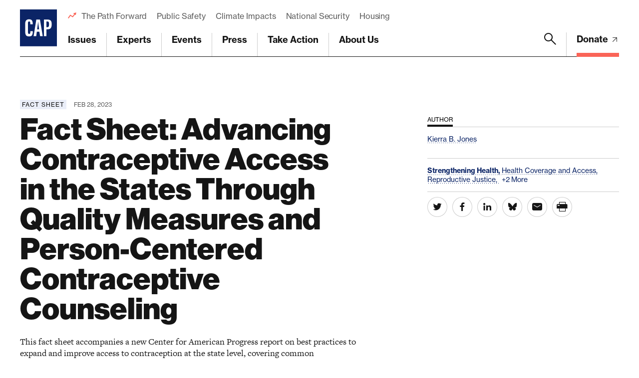

--- FILE ---
content_type: text/html; charset=UTF-8
request_url: https://www.americanprogress.org/article/fact-sheet-advancing-contraceptive-access-in-the-states-through-quality-measures-and-person-centered-contraceptive-counseling/
body_size: 34019
content:

	<!DOCTYPE html>
<html lang="en">
<head> <script type="text/javascript">
/* <![CDATA[ */
var gform;gform||(document.addEventListener("gform_main_scripts_loaded",function(){gform.scriptsLoaded=!0}),document.addEventListener("gform/theme/scripts_loaded",function(){gform.themeScriptsLoaded=!0}),window.addEventListener("DOMContentLoaded",function(){gform.domLoaded=!0}),gform={domLoaded:!1,scriptsLoaded:!1,themeScriptsLoaded:!1,isFormEditor:()=>"function"==typeof InitializeEditor,callIfLoaded:function(o){return!(!gform.domLoaded||!gform.scriptsLoaded||!gform.themeScriptsLoaded&&!gform.isFormEditor()||(gform.isFormEditor()&&console.warn("The use of gform.initializeOnLoaded() is deprecated in the form editor context and will be removed in Gravity Forms 3.1."),o(),0))},initializeOnLoaded:function(o){gform.callIfLoaded(o)||(document.addEventListener("gform_main_scripts_loaded",()=>{gform.scriptsLoaded=!0,gform.callIfLoaded(o)}),document.addEventListener("gform/theme/scripts_loaded",()=>{gform.themeScriptsLoaded=!0,gform.callIfLoaded(o)}),window.addEventListener("DOMContentLoaded",()=>{gform.domLoaded=!0,gform.callIfLoaded(o)}))},hooks:{action:{},filter:{}},addAction:function(o,r,e,t){gform.addHook("action",o,r,e,t)},addFilter:function(o,r,e,t){gform.addHook("filter",o,r,e,t)},doAction:function(o){gform.doHook("action",o,arguments)},applyFilters:function(o){return gform.doHook("filter",o,arguments)},removeAction:function(o,r){gform.removeHook("action",o,r)},removeFilter:function(o,r,e){gform.removeHook("filter",o,r,e)},addHook:function(o,r,e,t,n){null==gform.hooks[o][r]&&(gform.hooks[o][r]=[]);var d=gform.hooks[o][r];null==n&&(n=r+"_"+d.length),gform.hooks[o][r].push({tag:n,callable:e,priority:t=null==t?10:t})},doHook:function(r,o,e){var t;if(e=Array.prototype.slice.call(e,1),null!=gform.hooks[r][o]&&((o=gform.hooks[r][o]).sort(function(o,r){return o.priority-r.priority}),o.forEach(function(o){"function"!=typeof(t=o.callable)&&(t=window[t]),"action"==r?t.apply(null,e):e[0]=t.apply(null,e)})),"filter"==r)return e[0]},removeHook:function(o,r,t,n){var e;null!=gform.hooks[o][r]&&(e=(e=gform.hooks[o][r]).filter(function(o,r,e){return!!(null!=n&&n!=o.tag||null!=t&&t!=o.priority)}),gform.hooks[o][r]=e)}});
/* ]]> */
</script>

	
	<script>
		window.dataLayer = window.dataLayer ||[];
		function gtag(){dataLayer.push(arguments);}
		gtag('consent','default',{
			'ad_storage':'denied',
			'analytics_storage':'denied',
			'ad_user_data':'denied',
			'ad_personalization':'denied',
			'personalization_storage':'denied',
			'functionality_storage':'granted',
			'security_storage':'granted',
			'wait_for_update': 500
		});
		gtag("set", "ads_data_redaction", true);
	</script>

	<script src="https://cmp.osano.com/45BPkucSnC/0ef3f555-2906-4137-af2d-2b5909c96f13/osano.js"></script>
	<meta name="viewport" content="width=device-width, initial-scale=1.0, viewport-fit=cover" />
	<meta name='robots' content='index, follow, max-image-preview:large, max-snippet:-1, max-video-preview:-1' />

<!-- Google Tag Manager for WordPress by gtm4wp.com -->
<script data-cfasync="false" data-pagespeed-no-defer>
	var gtm4wp_datalayer_name = "dataLayer";
	var dataLayer = dataLayer || [];
</script>
<!-- End Google Tag Manager for WordPress by gtm4wp.com -->
	<!-- This site is optimized with the Yoast SEO Premium plugin v26.6 (Yoast SEO v26.6) - https://yoast.com/wordpress/plugins/seo/ -->
	<title>Fact Sheet: Advancing Contraceptive Access in the States Through Quality Measures and Person-Centered Contraceptive Counseling - Center for American Progress</title>
	<link rel="canonical" href="https://www.americanprogress.org/article/fact-sheet-advancing-contraceptive-access-in-the-states-through-quality-measures-and-person-centered-contraceptive-counseling/" />
	<meta property="og:locale" content="en_US" />
	<meta property="og:type" content="article" />
	<meta property="og:title" content="Fact Sheet: Advancing Contraceptive Access in the States Through Quality Measures and Person-Centered Contraceptive Counseling" />
	<meta property="og:description" content="This fact sheet accompanies a new Center for American Progress report on best practices to expand and improve access to contraception at the state level, covering common implementation challenges and offering recommendations for implementing contraceptive quality measures." />
	<meta property="og:url" content="https://www.americanprogress.org/article/fact-sheet-advancing-contraceptive-access-in-the-states-through-quality-measures-and-person-centered-contraceptive-counseling/" />
	<meta property="og:site_name" content="Center for American Progress" />
	<meta property="og:image" content="https://www.americanprogress.org/wp-content/uploads/sites/2/2023/02/AdvancingContraceptiveAccessPt4FactSheet.jpg" />
	<meta property="og:image:width" content="1680" />
	<meta property="og:image:height" content="1120" />
	<meta property="og:image:type" content="image/jpeg" />
	<meta name="twitter:card" content="summary_large_image" />
	<script type="application/ld+json" class="yoast-schema-graph">{"@context":"https://schema.org","@graph":[{"@type":"WebPage","@id":"https://www.americanprogress.org/article/fact-sheet-advancing-contraceptive-access-in-the-states-through-quality-measures-and-person-centered-contraceptive-counseling/","url":"https://www.americanprogress.org/article/fact-sheet-advancing-contraceptive-access-in-the-states-through-quality-measures-and-person-centered-contraceptive-counseling/","name":"Fact Sheet: Advancing Contraceptive Access in the States Through Quality Measures and Person-Centered Contraceptive Counseling - Center for American Progress","isPartOf":{"@id":"https://www.americanprogress.org/#website"},"primaryImageOfPage":{"@id":"https://www.americanprogress.org/article/fact-sheet-advancing-contraceptive-access-in-the-states-through-quality-measures-and-person-centered-contraceptive-counseling/#primaryimage"},"image":{"@id":"https://www.americanprogress.org/article/fact-sheet-advancing-contraceptive-access-in-the-states-through-quality-measures-and-person-centered-contraceptive-counseling/#primaryimage"},"thumbnailUrl":"https://www.americanprogress.org/wp-content/uploads/sites/2/2023/02/AdvancingContraceptiveAccessPt4FactSheet.jpg","datePublished":"2023-02-28T17:00:22+00:00","breadcrumb":{"@id":"https://www.americanprogress.org/article/fact-sheet-advancing-contraceptive-access-in-the-states-through-quality-measures-and-person-centered-contraceptive-counseling/#breadcrumb"},"inLanguage":"en-US","potentialAction":[{"@type":"ReadAction","target":["https://www.americanprogress.org/article/fact-sheet-advancing-contraceptive-access-in-the-states-through-quality-measures-and-person-centered-contraceptive-counseling/"]}]},{"@type":"ImageObject","inLanguage":"en-US","@id":"https://www.americanprogress.org/article/fact-sheet-advancing-contraceptive-access-in-the-states-through-quality-measures-and-person-centered-contraceptive-counseling/#primaryimage","url":"https://www.americanprogress.org/wp-content/uploads/sites/2/2023/02/AdvancingContraceptiveAccessPt4FactSheet.jpg","contentUrl":"https://www.americanprogress.org/wp-content/uploads/sites/2/2023/02/AdvancingContraceptiveAccessPt4FactSheet.jpg","width":1680,"height":1120,"caption":"Artwork depicting contraceptive pills is seen behind a woman waiting at a family planning center in West Palm Beach, Florida, on July 14, 2022. (Getty/AFP/Chandan Khanna)"},{"@type":"BreadcrumbList","@id":"https://www.americanprogress.org/article/fact-sheet-advancing-contraceptive-access-in-the-states-through-quality-measures-and-person-centered-contraceptive-counseling/#breadcrumb","itemListElement":[{"@type":"ListItem","position":1,"name":"Home","item":"https://www.americanprogress.org/"},{"@type":"ListItem","position":2,"name":"Fact Sheet: Advancing Contraceptive Access in the States Through Quality Measures and Person-Centered Contraceptive Counseling"}]},{"@type":"WebSite","@id":"https://www.americanprogress.org/#website","url":"https://www.americanprogress.org/","name":"Center for American Progress","description":"","potentialAction":[{"@type":"SearchAction","target":{"@type":"EntryPoint","urlTemplate":"https://www.americanprogress.org/?s={search_term_string}"},"query-input":{"@type":"PropertyValueSpecification","valueRequired":true,"valueName":"search_term_string"}}],"inLanguage":"en-US"}]}</script>
	<!-- / Yoast SEO Premium plugin. -->


<link rel='dns-prefetch' href='//maps.googleapis.com' />
<link rel='dns-prefetch' href='//www.google.com' />
<link rel='dns-prefetch' href='//stats.wp.com' />
<link rel='dns-prefetch' href='//use.typekit.net' />
<link rel="alternate" type="application/rss+xml" title="Center for American Progress &raquo; Feed" href="https://www.americanprogress.org/feed/" />
<link rel="alternate" type="application/rss+xml" title="Center for American Progress &raquo; Comments Feed" href="https://www.americanprogress.org/comments/feed/" />
<link rel="alternate" title="oEmbed (JSON)" type="application/json+oembed" href="https://www.americanprogress.org/wp-json/oembed/1.0/embed?url=https%3A%2F%2Fwww.americanprogress.org%2Farticle%2Ffact-sheet-advancing-contraceptive-access-in-the-states-through-quality-measures-and-person-centered-contraceptive-counseling%2F&#038;lang=en" />
<link rel="alternate" title="oEmbed (XML)" type="text/xml+oembed" href="https://www.americanprogress.org/wp-json/oembed/1.0/embed?url=https%3A%2F%2Fwww.americanprogress.org%2Farticle%2Ffact-sheet-advancing-contraceptive-access-in-the-states-through-quality-measures-and-person-centered-contraceptive-counseling%2F&#038;format=xml&#038;lang=en" />
<style id='wp-img-auto-sizes-contain-inline-css'>
img:is([sizes=auto i],[sizes^="auto," i]){contain-intrinsic-size:3000px 1500px}
/*# sourceURL=wp-img-auto-sizes-contain-inline-css */
</style>
<style id='wp-emoji-styles-inline-css'>

	img.wp-smiley, img.emoji {
		display: inline !important;
		border: none !important;
		box-shadow: none !important;
		height: 1em !important;
		width: 1em !important;
		margin: 0 0.07em !important;
		vertical-align: -0.1em !important;
		background: none !important;
		padding: 0 !important;
	}
/*# sourceURL=wp-emoji-styles-inline-css */
</style>
<style id='classic-theme-styles-inline-css'>
/*! This file is auto-generated */
.wp-block-button__link{color:#fff;background-color:#32373c;border-radius:9999px;box-shadow:none;text-decoration:none;padding:calc(.667em + 2px) calc(1.333em + 2px);font-size:1.125em}.wp-block-file__button{background:#32373c;color:#fff;text-decoration:none}
/*# sourceURL=/wp-includes/css/classic-themes.min.css */
</style>
<link rel='stylesheet' id='all-css-6' href='https://www.americanprogress.org/wp-content/plugins/tm-algolia/dist/algolia.css?m=1765241571g' type='text/css' media='all' />
<link rel='stylesheet' id='tm-fonts-css' href='https://use.typekit.net/axv0vdk.css?ver=1766524012' media='all' />
<link rel='stylesheet' id='all-css-8' href='https://www.americanprogress.org/wp-content/themes/cap2021/assets/styles/app.css?m=1766524012g' type='text/css' media='all' />
<script type="text/javascript" src="https://www.americanprogress.org/_static/??-eJzTLy/QzcxLzilNSS3WzwKiwtLUokoopZebmaeXVayjj0+Rbm5melFiSSpUsX2uraG5mamlgaWxsXEWAK+vIiY=" ></script><script type="text/javascript" src="https://www.google.com/recaptcha/api.js?render=6LfIt-UcAAAAAGjbYQY9m5Pk7zqbRt-EIkpNkSbB&amp;ver=6.9" id="tm-recaptcha-v3-js"></script>
<script type="text/javascript" src="https://www.google.com/recaptcha/api.js?render=6LfIt-UcAAAAAGjbYQY9m5Pk7zqbRt-EIkpNkSbB&amp;ver=6.9" id="recaptcha_v3-js"></script>
<link rel="https://api.w.org/" href="https://www.americanprogress.org/wp-json/" /><link rel="alternate" title="JSON" type="application/json" href="https://www.americanprogress.org/wp-json/wp/v2/article/96296" /><link rel="EditURI" type="application/rsd+xml" title="RSD" href="https://www.americanprogress.org/xmlrpc.php?rsd" />
<meta name="generator" content="WordPress 6.9" />
<link rel='shortlink' href='https://www.americanprogress.org/?p=96296' />
	<style>img#wpstats{display:none}</style>
		
<!-- Google Tag Manager for WordPress by gtm4wp.com -->
<!-- GTM Container placement set to automatic -->
<script data-cfasync="false" data-pagespeed-no-defer type="text/javascript">
	var dataLayer_content = {"pageTitle":"Fact Sheet: Advancing Contraceptive Access in the States Through Quality Measures and Person-Centered Contraceptive Counseling - Center for American Progress","pagePostType":"article","pagePostType2":"single-article","pagePostAuthorID":1769,"pagePostAuthor":"Steve Bonitatibus","pagePostDate":"Feb 28, 2023","pagePostDateYear":2023,"pagePostDateMonth":2,"pagePostDateDay":28,"pagePostDateDayName":"Tuesday","pagePostDateHour":12,"pagePostDateMinute":0,"pagePostDateIso":"2023-02-28T12:00:22-05:00","pagePostDateUnix":1677585622,"pagePostTerms":{"language":["English"],"article_type":["Fact Sheet"],"department_tax":["Economic Policy"],"issue_tax":["Strengthening Health"],"project_tax":["Women’s Initiative"],"person_tax":["Kierra B. Jones"],"series_tax":["Improving Access to Birth Control at the State Level"],"topic_tax":["Health Coverage and Access","Reproductive Justice","Women's Health and Rights","Women's Issues"],"meta":{"details_taxonomies_issues":"a:1:{i:0;s:4:\"1847\";}","details_taxonomies_topics":"a:4:{i:0;s:4:\"1868\";i:1;s:4:\"1537\";i:2;s:4:\"1589\";i:3;s:4:\"1587\";}","details_taxonomies_state":"","details_taxonomies_departments":"a:1:{i:0;s:4:\"1792\";}","details_taxonomies_teams":"a:1:{i:0;s:4:\"1795\";}","details_taxonomies_projects":"","details_taxonomies__issue":1847,"details_taxonomies__topic":1589,"details_taxonomies__state":"","details_taxonomies__department":1792,"details_taxonomies__team":1795,"details_taxonomies_":"","details_taxonomies":"","details_series":5316,"details_type":1754,"details_featured_image":96297,"details_summary":"This fact sheet accompanies a new Center for American Progress report on best practices to expand and improve access to contraception at the state level, covering common implementation challenges and offering recommendations for implementing contraceptive quality measures.","details_options":"","details":"","contributor_groups_0_title":"Author","contributor_groups_0_entities_0_entity_options":"person","contributor_groups_0_entities_0_entity_person":"a:1:{i:0;s:5:\"81507\";}","contributor_groups_0_entities_0_entity":"","contributor_groups_0_entities":1,"contributor_groups":1,"authors":"","hero_display":"image","hero_subtitle":"","hero_summary":"","hero_image":96297,"hero_caption":"","hero_highlights_title":"What You Should Know","hero_highlights_list_items":"","hero_highlights":"","hero":"","contact_groups":"","contacts":"","downloads_title":"Download","downloads_files":"","downloads":"","page_layout":"a:5:{i:0;s:17:\"component_wysiwyg\";i:1;s:17:\"component_article\";i:2;s:17:\"component_wysiwyg\";i:3;s:17:\"component_article\";i:4;s:17:\"component_wysiwyg\";}","layout":"","partner_list_title":"Partners & Coalitions","partner_list_description":"","partner_list_link":"","partner_list_partners":"","partner_list":"","partners":"","article_list_type":"auto","article_list_title":"You Might Also Like","article_list":"","related":"","page_alerts_options":"","page_alerts_newsletter_custom_settings_onpage_time":60,"page_alerts_newsletter_custom_settings_title":"","page_alerts_newsletter_custom_settings_subtitle":"","page_alerts_newsletter_custom_settings_form_url":"","page_alerts_newsletter_custom_settings_redirect_url":"","page_alerts_newsletter_custom_settings_optin_id":"","page_alerts_newsletter_custom_settings_button_text":"","page_alerts_newsletter_custom_settings":"","page_alerts_newsletter":"","page_alerts":"","editorial_tools_notification_list":0,"editorial_tools_notification_recurring":0,"editorial_tools":"","page_layout_0_acfe_flexible_toggle":"","page_layout_0_wysiwyg_options":"","page_layout_0_wysiwyg_content":"The quality of contraceptive care is a crucial component of contraceptive access and reproductive health services overall. Contraceptive counseling and related services should be comprehensive and person-centered, advising women of the full range of contraceptive methods in a nonjudgmental, noncoercive way that affirms their autonomy and reproductive decision-making. For nearly 30 years, advocates have uplifted the importance of high-quality care services, including the use of standardized performance measures to assess effectiveness.[footnote]Mark R. Chassin and others, “Accountability measures — Using Measurement to Promote Quality Improvement,” The New England Journal of Medicine 363 (7) (2010): 683–688, available at https:\/\/www.nejm.org\/doi\/full\/10.1056\/nejmsb1002320. See also, Population Reference Bureau, “Overview of Quality of Care in Reproductive Health: Definitions and Measurements of Quality” (Washington: 2002), available at https:\/\/www.prb.org\/resources\/overview-of-quality-of-care-in-reproductive-health-definitions-and-measurements-of-quality\/.[\/footnote] To improve the quality of contraceptive care, states should adopt and implement these contraceptive quality measures, which provide consistency and accountability to ensure that family planning services adhere to recognized standards and guidelines.[footnote]Katie Quimby, “Contraceptive Performance Measures: Striving for Patient-Centered Contraceptive Access” (Kansas City, MO: Family Planning National Training Center, 2020), available at https:\/\/rhntc.org\/sites\/default\/files\/resources\/supplemental\/fpntc_cntrcptv_perf_meas_slides_trans_2020-05.pdf.[\/footnote] Such measures can be used to drive improvement and make adjustments to care, inform consumers, and drive payment and reimbursement to providers.\r\n\r\nHowever, because contraceptive quality measures are relatively new—and include both measures of use of certain types of contraceptives as well as the quality of contraceptive counseling offered, as reported by the patient—and our understanding of the concept of quality is evolving, there is still a gap in understanding how to implement these measures at the state level, making it challenging to know exactly what barriers states may face.\r\n\r\nBelow are some common challenges to implementation that policymakers must be aware of and work to address. This is not an exhaustive list and is meant to create an informative foundation that states can build on to plan and create new programs and improve existing programs.","page_layout_0_wysiwyg":"","page_layout_1_acfe_flexible_toggle":1,"page_layout_1_article_width":"narrow","page_layout_1_article_kicker":"Read the full report","page_layout_1_article_article":"","page_layout_1_article":"","page_layout_2_acfe_flexible_toggle":"","page_layout_2_wysiwyg_options":"","page_layout_2_wysiwyg_content":"Challenge: Optimizing the use of quality measures\r\nIn an effort to optimize the use of quality measures and better assess the quality of contraceptive care, states should explore using more than one quality measure concurrently. This approach may provide a more holistic picture of service provision and help states identify and assess issues in care. Indeed, as recommended by the Coalition to Expand Contraceptive Access, using existing measures in tandem can help expound on the complex and “multi-dimensional nature of quality as it relates to contraceptive care [and counseling].”[footnote]Coalition to Expand Contraceptive Access, “Achieving Universal, Equitable Access to Quality Contraception: Detailed CECA Recommendations” (Sacramento, CA: 2021), available at https:\/\/static1.squarespace.com\/static\/5d35f1b39760f8000111473a\/t\/60aadcb5cc1bab2f8cf05799\/1621810358632\/CECA+Detailed+Recommendations_May+2021.pdf.[\/footnote]\r\n\r\nStates can explore the following options:\r\n\r\n \tUse existing measures, such as the use of certain types of contraceptives, in tandem with new contraceptive measures, such as patient-reported experience during contraceptive counseling.\r\n\r\n\r\n \tExplore both patient and provider aspects of quality of care, with the goal of ensuring that patients are able to access the full range of contraceptive methods while not being coerced into choosing any specific method.\r\n\r\nChallenge: Provider training, education, and awareness\r\nThe implementation of contraceptive quality measures relies partly on providers being informed and educated on contraceptive quality measures as well as being incentivized to adopt them into practice.\r\n\r\nSpecifically, states can take the following steps to ensure that providers are adequately trained on quality measures:\r\n\r\n \tCollaborate with training and technical assistance providers. Partnering with a technical assistance provider may help states anticipate common questions and give providers a direct source of information to lean on during implementation.\r\n \tRequire ongoing training for providers and staff to help them meet the standards of the measures. Not all health care providers receive extensive formal training on contraceptive care. Having regular training sessions can help equip providers with the tools and information they need to provide high-quality contraceptive care and stay up to date with changing guidelines and standards.\r\n\r\nChallenge: Patient awareness and empowerment\r\nIn quality of care, the importance of the patient’s perspective and experience cannot be understated. Patient agency should be the foundation with which care decisions are made, and importantly, patient experiences should inform and drive changes in our health care system. All too often, patients are not centered in their own care nor provided resources that support their autonomy and agency.\r\n\r\nMoving forward, states should:\r\n\r\n \tInvest in decision support tools to improve quality of care and affirm patients’ autonomy in their contraceptive care. One way to do this is to incentivize health care facilities to adopt and use these tools regularly in their practices.[footnote]Decision support tools inform patients of the range of contraceptive options, determine what factors are most important to them when seeking contraceptive care, and support shared decision-making between patients and providers during visits. See Families USA, “Advancing Health Equity Through Improved Access to Patient-Centered Contraceptive Care” (Washington: 2021), available at https:\/\/familiesusa.org\/wp-content\/uploads\/2021\/11\/HE2021-352_PatientCenteredContraceptiveCare_IssueBrief_v2.pdf.[\/footnote]\r\n \tPartner with providers to implement electronic health record measures that ensure patients receive comprehensive, patient-centered resources on contraceptive options available to them.[footnote]Families USA, “Advancing Health Equity Through Improved Access to Patient-Centered Contraceptive Care.”[\/footnote]\r\n","page_layout_2_wysiwyg":"","page_layout_3_acfe_flexible_toggle":"","page_layout_3_article_width":"narrow","page_layout_3_article_kicker":"See also","page_layout_3_article_article":"a:1:{i:0;s:5:\"94132\";}","page_layout_3_article":"","page_layout_4_acfe_flexible_toggle":"","page_layout_4_wysiwyg_options":"","page_layout_4_wysiwyg_content":"Challenge: Integrating quality measures into existing programs and practices\r\nThere is an opportunity for states to explore how to integrate contraceptive quality measures into other commonly used programs and services to both broaden their reach and meet statewide family planning goals to reduce unintended pregnancies and support women to plan their pregnancies if, when, and how they choose.\r\n\r\nAccordingly, states must:\r\n\r\n \tInvestigate ways to integrate quality measures into existing reproductive health services, programs, and practices. Postpartum and post-abortion access to contraception are often overlooked areas of family planning need. Integrating contraceptive quality measures into these and other pregnancy-related services may help to mitigate this issue and ensure that people are able to achieve their family planning goals.\r\n\r\nAdditionally, common state programs, such as home visiting programs,[footnote]Health Resources and Services Administration, “Maternal, Infant, and Early Childhood Home Visiting (MIECHV) Program,” available at https:\/\/mchb.hrsa.gov\/programs-impact\/programs\/home-visiting\/maternal-infant-early-childhood-home-visiting-miechv-program (last accessed December 2022).[\/footnote] provide a great opportunity to connect women to contraceptive care and counseling as well as other family planning and reproductive health services overall.\r\n\r\nConclusion\r\nContraceptive quality measures have the potential to exponentially improve the way that women access and experience contraceptive care and counseling. Contraceptive care should be affirmative of women’s agency and personal needs, and providers must be supported in adopting these complex measures. Implementing quality measures is one way to ensure patients’ family planning needs are being met and to incentivize providers to offer quality care by focusing on the whole person.","page_layout_4_wysiwyg":"","algolia_searchable_posts_records_count":4,"algolia_synced":1}},"postCountOnPage":1,"postCountTotal":1,"postID":96296,"postFormat":"standard"};
	dataLayer.push( dataLayer_content );
</script>
<script data-cfasync="false" data-pagespeed-no-defer type="text/javascript">
(function(w,d,s,l,i){w[l]=w[l]||[];w[l].push({'gtm.start':
new Date().getTime(),event:'gtm.js'});var f=d.getElementsByTagName(s)[0],
j=d.createElement(s),dl=l!='dataLayer'?'&l='+l:'';j.async=true;j.src=
'//www.googletagmanager.com/gtm.js?id='+i+dl;f.parentNode.insertBefore(j,f);
})(window,document,'script','dataLayer','GTM-NWVL6VL');
</script>
<!-- End Google Tag Manager for WordPress by gtm4wp.com --><script type="application/ld+json" class="wp-parsely-metadata">{"@context":"https:\/\/schema.org","@type":"NewsArticle","headline":"Fact Sheet: Advancing Contraceptive Access in the States Through Quality Measures and Person-Centered Contraceptive Counseling","url":"http:\/\/www.americanprogress.org\/article\/fact-sheet-advancing-contraceptive-access-in-the-states-through-quality-measures-and-person-centered-contraceptive-counseling\/","mainEntityOfPage":{"@type":"WebPage","@id":"http:\/\/www.americanprogress.org\/article\/fact-sheet-advancing-contraceptive-access-in-the-states-through-quality-measures-and-person-centered-contraceptive-counseling\/"},"thumbnailUrl":"https:\/\/www.americanprogress.org\/wp-content\/uploads\/sites\/2\/2023\/02\/AdvancingContraceptiveAccessPt4FactSheet.jpg?w=100&h=100&crop=1","image":{"@type":"ImageObject","url":"https:\/\/www.americanprogress.org\/wp-content\/uploads\/sites\/2\/2023\/02\/AdvancingContraceptiveAccessPt4FactSheet.jpg"},"articleSection":"Uncategorized","author":[{"@type":"Person","name":"Steve Bonitatibus"}],"creator":["Steve Bonitatibus"],"publisher":{"@type":"Organization","name":"Center for American Progress","logo":""},"keywords":[],"dateCreated":"2023-02-28T17:00:22Z","datePublished":"2023-02-28T17:00:22Z","dateModified":"2023-02-28T17:00:22Z"}</script><link rel="apple-touch-icon" sizes="180x180" href="https://www.americanprogress.org/wp-content/themes/cap2021/assets/favicons/apple-touch-icon.png"><link rel="icon" type="image/png" sizes="32x32" href="https://www.americanprogress.org/wp-content/themes/cap2021/assets/favicons/favicon-32x32.png"><link rel="icon" type="image/png" sizes="16x16" href="https://www.americanprogress.org/wp-content/themes/cap2021/assets/favicons/favicon-16x16.png"><link rel="manifest" href="https://www.americanprogress.org/wp-content/themes/cap2021/assets/favicons/site.webmanifest"><link rel="mask-icon" href="https://www.americanprogress.org/wp-content/themes/cap2021/assets/favicons/safari-pinned-tab.svg" color="#ffffff"><link rel="shortcut icon" href="https://www.americanprogress.org/wp-content/themes/cap2021/assets/favicons/favicon.ico"><meta name="msapplication-TileColor" content="#ffffff"><meta name="msapplication-config" content="https://www.americanprogress.org/wp-content/themes/cap2021/assets/favicons/browserconfig.xml"><meta name="theme-color" content="#ffffff">
	<!--
	<PageMap>
		<DataObject type="document">
			<Attribute name="slug">fact-sheet-advancing-contraceptive-access-in-the-states-through-quality-measures-and-person-centered-contraceptive-counseling</Attribute>
			<Attribute name="type">Fact Sheet</Attribute>
			<Attribute name="title">Fact Sheet: Advancing Contraceptive Access in the States Through Quality Measures and Person-Centered Contraceptive Counseling</Attribute>
			<Attribute name="description">This fact sheet accompanies a new Center for American Progress report on best practices to expand and improve access to contraception at the state level, covering common implementation challenges and offering recommendations for implementing contraceptive quality measures.</Attribute>
			<Attribute name="website">Center for American Progress</Attribute>
			<Attribute name="post_date">02/28/2023</Attribute>
			<Attribute name="last_update">02/28/2023</Attribute>
			<Attribute name="author">Kierra B. Jones</Attribute>
			<Attribute name="post_id">96296</Attribute>
										<Attribute name="department">Economic Policy</Attribute>
											<Attribute name="issue">Strengthening Health</Attribute>
							<Attribute name="topics">Health Coverage and Access;Reproductive Justice;Women's Health and Rights;Women's Issues</Attribute>
											<Attribute name="series">Improving Access to Birth Control at the State Level</Attribute>
					</DataObject>
			</PageMap>
	-->

<!-- Parsely Tags --><meta name="parsely-author" content="Kierra B. Jones" /><meta name="parsely-section" content="Strengthening Health" /><meta name="parsely-tags" content="Topic: Health Coverage and Access,Topic: Reproductive Justice,Topic: Women's Health and Rights,Topic: Women's Issues,Post Type: article,Department: Economic Policy,Project: Women’s Initiative,Series: Improving Access to Birth Control at the State Level,Article Type: Fact Sheet" />		<style>
			.algolia-search-highlight {
				background-color: #fffbcc;
				border-radius: 2px;
				font-style: normal;
			}
		</style>
			<script>['js','m4n'].forEach(function(attr){document.documentElement.setAttribute(attr,'')})</script>
<style id='global-styles-inline-css'>
:root{--wp--preset--aspect-ratio--square: 1;--wp--preset--aspect-ratio--4-3: 4/3;--wp--preset--aspect-ratio--3-4: 3/4;--wp--preset--aspect-ratio--3-2: 3/2;--wp--preset--aspect-ratio--2-3: 2/3;--wp--preset--aspect-ratio--16-9: 16/9;--wp--preset--aspect-ratio--9-16: 9/16;--wp--preset--color--black: #000000;--wp--preset--color--cyan-bluish-gray: #abb8c3;--wp--preset--color--white: #ffffff;--wp--preset--color--pale-pink: #f78da7;--wp--preset--color--vivid-red: #cf2e2e;--wp--preset--color--luminous-vivid-orange: #ff6900;--wp--preset--color--luminous-vivid-amber: #fcb900;--wp--preset--color--light-green-cyan: #7bdcb5;--wp--preset--color--vivid-green-cyan: #00d084;--wp--preset--color--pale-cyan-blue: #8ed1fc;--wp--preset--color--vivid-cyan-blue: #0693e3;--wp--preset--color--vivid-purple: #9b51e0;--wp--preset--gradient--vivid-cyan-blue-to-vivid-purple: linear-gradient(135deg,rgb(6,147,227) 0%,rgb(155,81,224) 100%);--wp--preset--gradient--light-green-cyan-to-vivid-green-cyan: linear-gradient(135deg,rgb(122,220,180) 0%,rgb(0,208,130) 100%);--wp--preset--gradient--luminous-vivid-amber-to-luminous-vivid-orange: linear-gradient(135deg,rgb(252,185,0) 0%,rgb(255,105,0) 100%);--wp--preset--gradient--luminous-vivid-orange-to-vivid-red: linear-gradient(135deg,rgb(255,105,0) 0%,rgb(207,46,46) 100%);--wp--preset--gradient--very-light-gray-to-cyan-bluish-gray: linear-gradient(135deg,rgb(238,238,238) 0%,rgb(169,184,195) 100%);--wp--preset--gradient--cool-to-warm-spectrum: linear-gradient(135deg,rgb(74,234,220) 0%,rgb(151,120,209) 20%,rgb(207,42,186) 40%,rgb(238,44,130) 60%,rgb(251,105,98) 80%,rgb(254,248,76) 100%);--wp--preset--gradient--blush-light-purple: linear-gradient(135deg,rgb(255,206,236) 0%,rgb(152,150,240) 100%);--wp--preset--gradient--blush-bordeaux: linear-gradient(135deg,rgb(254,205,165) 0%,rgb(254,45,45) 50%,rgb(107,0,62) 100%);--wp--preset--gradient--luminous-dusk: linear-gradient(135deg,rgb(255,203,112) 0%,rgb(199,81,192) 50%,rgb(65,88,208) 100%);--wp--preset--gradient--pale-ocean: linear-gradient(135deg,rgb(255,245,203) 0%,rgb(182,227,212) 50%,rgb(51,167,181) 100%);--wp--preset--gradient--electric-grass: linear-gradient(135deg,rgb(202,248,128) 0%,rgb(113,206,126) 100%);--wp--preset--gradient--midnight: linear-gradient(135deg,rgb(2,3,129) 0%,rgb(40,116,252) 100%);--wp--preset--font-size--small: 13px;--wp--preset--font-size--medium: 20px;--wp--preset--font-size--large: 36px;--wp--preset--font-size--x-large: 42px;--wp--preset--spacing--20: 0.44rem;--wp--preset--spacing--30: 0.67rem;--wp--preset--spacing--40: 1rem;--wp--preset--spacing--50: 1.5rem;--wp--preset--spacing--60: 2.25rem;--wp--preset--spacing--70: 3.38rem;--wp--preset--spacing--80: 5.06rem;--wp--preset--shadow--natural: 6px 6px 9px rgba(0, 0, 0, 0.2);--wp--preset--shadow--deep: 12px 12px 50px rgba(0, 0, 0, 0.4);--wp--preset--shadow--sharp: 6px 6px 0px rgba(0, 0, 0, 0.2);--wp--preset--shadow--outlined: 6px 6px 0px -3px rgb(255, 255, 255), 6px 6px rgb(0, 0, 0);--wp--preset--shadow--crisp: 6px 6px 0px rgb(0, 0, 0);}:where(.is-layout-flex){gap: 0.5em;}:where(.is-layout-grid){gap: 0.5em;}body .is-layout-flex{display: flex;}.is-layout-flex{flex-wrap: wrap;align-items: center;}.is-layout-flex > :is(*, div){margin: 0;}body .is-layout-grid{display: grid;}.is-layout-grid > :is(*, div){margin: 0;}:where(.wp-block-columns.is-layout-flex){gap: 2em;}:where(.wp-block-columns.is-layout-grid){gap: 2em;}:where(.wp-block-post-template.is-layout-flex){gap: 1.25em;}:where(.wp-block-post-template.is-layout-grid){gap: 1.25em;}.has-black-color{color: var(--wp--preset--color--black) !important;}.has-cyan-bluish-gray-color{color: var(--wp--preset--color--cyan-bluish-gray) !important;}.has-white-color{color: var(--wp--preset--color--white) !important;}.has-pale-pink-color{color: var(--wp--preset--color--pale-pink) !important;}.has-vivid-red-color{color: var(--wp--preset--color--vivid-red) !important;}.has-luminous-vivid-orange-color{color: var(--wp--preset--color--luminous-vivid-orange) !important;}.has-luminous-vivid-amber-color{color: var(--wp--preset--color--luminous-vivid-amber) !important;}.has-light-green-cyan-color{color: var(--wp--preset--color--light-green-cyan) !important;}.has-vivid-green-cyan-color{color: var(--wp--preset--color--vivid-green-cyan) !important;}.has-pale-cyan-blue-color{color: var(--wp--preset--color--pale-cyan-blue) !important;}.has-vivid-cyan-blue-color{color: var(--wp--preset--color--vivid-cyan-blue) !important;}.has-vivid-purple-color{color: var(--wp--preset--color--vivid-purple) !important;}.has-black-background-color{background-color: var(--wp--preset--color--black) !important;}.has-cyan-bluish-gray-background-color{background-color: var(--wp--preset--color--cyan-bluish-gray) !important;}.has-white-background-color{background-color: var(--wp--preset--color--white) !important;}.has-pale-pink-background-color{background-color: var(--wp--preset--color--pale-pink) !important;}.has-vivid-red-background-color{background-color: var(--wp--preset--color--vivid-red) !important;}.has-luminous-vivid-orange-background-color{background-color: var(--wp--preset--color--luminous-vivid-orange) !important;}.has-luminous-vivid-amber-background-color{background-color: var(--wp--preset--color--luminous-vivid-amber) !important;}.has-light-green-cyan-background-color{background-color: var(--wp--preset--color--light-green-cyan) !important;}.has-vivid-green-cyan-background-color{background-color: var(--wp--preset--color--vivid-green-cyan) !important;}.has-pale-cyan-blue-background-color{background-color: var(--wp--preset--color--pale-cyan-blue) !important;}.has-vivid-cyan-blue-background-color{background-color: var(--wp--preset--color--vivid-cyan-blue) !important;}.has-vivid-purple-background-color{background-color: var(--wp--preset--color--vivid-purple) !important;}.has-black-border-color{border-color: var(--wp--preset--color--black) !important;}.has-cyan-bluish-gray-border-color{border-color: var(--wp--preset--color--cyan-bluish-gray) !important;}.has-white-border-color{border-color: var(--wp--preset--color--white) !important;}.has-pale-pink-border-color{border-color: var(--wp--preset--color--pale-pink) !important;}.has-vivid-red-border-color{border-color: var(--wp--preset--color--vivid-red) !important;}.has-luminous-vivid-orange-border-color{border-color: var(--wp--preset--color--luminous-vivid-orange) !important;}.has-luminous-vivid-amber-border-color{border-color: var(--wp--preset--color--luminous-vivid-amber) !important;}.has-light-green-cyan-border-color{border-color: var(--wp--preset--color--light-green-cyan) !important;}.has-vivid-green-cyan-border-color{border-color: var(--wp--preset--color--vivid-green-cyan) !important;}.has-pale-cyan-blue-border-color{border-color: var(--wp--preset--color--pale-cyan-blue) !important;}.has-vivid-cyan-blue-border-color{border-color: var(--wp--preset--color--vivid-cyan-blue) !important;}.has-vivid-purple-border-color{border-color: var(--wp--preset--color--vivid-purple) !important;}.has-vivid-cyan-blue-to-vivid-purple-gradient-background{background: var(--wp--preset--gradient--vivid-cyan-blue-to-vivid-purple) !important;}.has-light-green-cyan-to-vivid-green-cyan-gradient-background{background: var(--wp--preset--gradient--light-green-cyan-to-vivid-green-cyan) !important;}.has-luminous-vivid-amber-to-luminous-vivid-orange-gradient-background{background: var(--wp--preset--gradient--luminous-vivid-amber-to-luminous-vivid-orange) !important;}.has-luminous-vivid-orange-to-vivid-red-gradient-background{background: var(--wp--preset--gradient--luminous-vivid-orange-to-vivid-red) !important;}.has-very-light-gray-to-cyan-bluish-gray-gradient-background{background: var(--wp--preset--gradient--very-light-gray-to-cyan-bluish-gray) !important;}.has-cool-to-warm-spectrum-gradient-background{background: var(--wp--preset--gradient--cool-to-warm-spectrum) !important;}.has-blush-light-purple-gradient-background{background: var(--wp--preset--gradient--blush-light-purple) !important;}.has-blush-bordeaux-gradient-background{background: var(--wp--preset--gradient--blush-bordeaux) !important;}.has-luminous-dusk-gradient-background{background: var(--wp--preset--gradient--luminous-dusk) !important;}.has-pale-ocean-gradient-background{background: var(--wp--preset--gradient--pale-ocean) !important;}.has-electric-grass-gradient-background{background: var(--wp--preset--gradient--electric-grass) !important;}.has-midnight-gradient-background{background: var(--wp--preset--gradient--midnight) !important;}.has-small-font-size{font-size: var(--wp--preset--font-size--small) !important;}.has-medium-font-size{font-size: var(--wp--preset--font-size--medium) !important;}.has-large-font-size{font-size: var(--wp--preset--font-size--large) !important;}.has-x-large-font-size{font-size: var(--wp--preset--font-size--x-large) !important;}
/*# sourceURL=global-styles-inline-css */
</style>
<link rel='stylesheet' id='all-css-0' href='https://www.americanprogress.org/wp-content/plugins/gravityforms/assets/css/dist/basic.min.css?m=1765241571g' type='text/css' media='all' />
</head>
<body class="wp-singular article-template-default single single-article postid-96296 wp-theme-cap2021 -tagline_branding ">
	
<!-- GTM Container placement set to automatic -->
<!-- Google Tag Manager (noscript) -->
				<noscript><iframe src="https://www.googletagmanager.com/ns.html?id=GTM-NWVL6VL" height="0" width="0" style="display:none;visibility:hidden" aria-hidden="true"></iframe></noscript>
<!-- End Google Tag Manager (noscript) -->	<div class="root1" data-warning="Your browser is outdated, it will not render this page properly, please upgrade.">

				<script>
		(function($) {
			$(document).ready(function() {	
				$.ajax({
					url: tmscripts.homeUrl + '/?tm_dynamic=header&is_front_page='  + 'false',
					method: 'GET',
					success: function(response) {
						var new_content = $(response);
						$('#top').before(new_content);
					},
					error: function(xhr, status, error) {
						console.log('Error: ' + error);
					}
				});
			});
		})(jQuery);
		</script>
			<header class="top1" id="top" x-data :class="{'-open': $store.app.overlay == 'nav', '-search': $store.app.search}" @click.away="$store.app.overlay = $store.app.overlay === 'nav' ? false : $store.app.overlay" @touch.away="$store.app.overlay = $store.app.overlay === 'nav' ? false : $store.app.overlay">
		<div class="top1-wrap -restrain">
				<p class="logo1">
					<a href="https://www.americanprogress.org" aria-label="Center for American Progress">
		
							<i class="icon-cap-cutout"><span>Center for American Progress</span></i>
						
					</a>
			</p>
				<nav class="skips1">
				<ul>
					<li><a href="#nav" accesskey="n">Skip to navigation [n]</a></li>
					<li><a href="#content" accesskey="c">Skip to content [c]</a></li>
					<li><a href="#footer" accesskey="f">Skip to footer [f]</a></li>
				</ul>
			</nav>
								<p  class="top1-donate -as:2">
					<a  href="https://secure.actblue.com/donate/center-for-american-progress-1?refcode=c3web_header_link" target="_blank" title="Donate">
													Donate																										<i class="icon-arrow-external-medium"></i>							</a>
					</p>
						<p class="toggler1">
				<a href="#nav" aria-label="Menu" class="toggler1-link" x-data @click.prevent="$store.app.overlay = $store.app.overlay === 'nav' ? false : 'nav'">
					<svg class="toggler1-svg -us:n" viewBox="0 0 50 50" :class="{'-active': $store.app.overlay === 'nav'}">
						<path class="toggler1-line -top" d="M9,11.4h32c3,0,6,2.5,6,6.9S44.8,25,41,25H25"/>
						<path class="toggler1-line -middle" d="M9,25h32"/>
						<path class="toggler1-line -bottom" d="M41,38.6H9c0,0-6-0.6-6-6.7S9,25,9,25h16"/>
					</svg>
				</a>
			</p>
			<nav class="nav1" x-data="{...unfolder(),...transitions()}">
				<ul id="menu-trending" class="nav1-uls nav1-featured -as:2"><li id="menu-item-70672" class="menu-item menu-item-type-custom menu-item-object-custom menu-item-70672"><a href="https://www.americanprogress.org/article/the-path-forward-ideas-worth-fighting-for/">The Path Forward</a></li>
<li id="menu-item-70668" class="menu-item menu-item-type-custom menu-item-object-custom menu-item-70668"><a href="https://www.americanprogress.org/topic/public-safety">Public Safety</a></li>
<li id="menu-item-71978" class="menu-item menu-item-type-custom menu-item-object-custom menu-item-71978"><a href="https://www.americanprogress.org/topic/climate-impacts/">Climate Impacts</a></li>
<li id="menu-item-70671" class="menu-item menu-item-type-custom menu-item-object-custom menu-item-70671"><a href="https://www.americanprogress.org/topic/national-security">National Security</a></li>
<li id="menu-item-70670" class="menu-item menu-item-type-custom menu-item-object-custom menu-item-70670"><a href="https://www.americanprogress.org/topic/housing">Housing</a></li>
</ul>									<ul class="nav1-uls nav1-buls nav1-main">
						
	<li class="-mega" x-spread="catcher">
		<i class="nav1-toggle icon-angle-down-bold" clickable @click="toggle($event)"></i>
		<a href="https://www.americanprogress.org/issues/" accesskey="1">Issues</a> <em invisible>[1]</em>
		<div class="drop1 -mega -cs:n" heightwatch unfold>
			<div class="drop1-wrap">
									<div class="drop1-side">
													<h6 class="-t:17">Priorities</h6>
												<ul class="thumbs1 -t:5 -as:1">
															<li>
									<a href="https://www.americanprogress.org/issues/building-an-economy-for-all/">
																<figure class=""  >
										<span class="img1 " reveal style="--rl: 1" >
								<img style="" class="lazyload" data-src="https://www.americanprogress.org/wp-content/uploads/sites/2/2021/10/EconomyCCPPage.jpg?w=840" alt=""  data-srcset="https://www.americanprogress.org/wp-content/uploads/sites/2/2021/10/EconomyCCPPage.jpg?w=840 840w, https://www.americanprogress.org/wp-content/uploads/sites/2/2021/10/EconomyCCPPage.jpg?w=840 840w, https://www.americanprogress.org/wp-content/uploads/sites/2/2021/10/EconomyCCPPage.jpg?w=840 840w, https://www.americanprogress.org/wp-content/uploads/sites/2/2021/10/EconomyCCPPage.jpg?w=500 500w, https://www.americanprogress.org/wp-content/uploads/sites/2/2021/10/EconomyCCPPage.jpg?w=200 200w" data-sizes="auto" />
				<i class="loader1 "></i>
				<noscript><img src="https://www.americanprogress.org/wp-content/uploads/sites/2/2021/10/EconomyCCPPage.jpg?w=840" alt=""></noscript>
							</span>
															</figure>
														<span class="-hs:1">Building an Economy for All</span>
									</a>
								</li>
															<li>
									<a href="https://www.americanprogress.org/issues/restoring-social-trust-in-democracy/">
																<figure class=""  >
										<span class="img1 " reveal style="--rl: 1" >
								<img style="" class="lazyload" data-src="https://www.americanprogress.org/wp-content/uploads/sites/2/2021/10/RestoringSocialTrustDemocracy.jpg?w=840" alt=""  data-srcset="https://www.americanprogress.org/wp-content/uploads/sites/2/2021/10/RestoringSocialTrustDemocracy.jpg?w=840 840w, https://www.americanprogress.org/wp-content/uploads/sites/2/2021/10/RestoringSocialTrustDemocracy.jpg?w=840 840w, https://www.americanprogress.org/wp-content/uploads/sites/2/2021/10/RestoringSocialTrustDemocracy.jpg?w=840 840w, https://www.americanprogress.org/wp-content/uploads/sites/2/2021/10/RestoringSocialTrustDemocracy.jpg?w=500 500w, https://www.americanprogress.org/wp-content/uploads/sites/2/2021/10/RestoringSocialTrustDemocracy.jpg?w=200 200w" data-sizes="auto" />
				<i class="loader1 "></i>
				<noscript><img src="https://www.americanprogress.org/wp-content/uploads/sites/2/2021/10/RestoringSocialTrustDemocracy.jpg?w=840" alt=""></noscript>
							</span>
															</figure>
														<span class="-hs:1">Restoring Social Trust in Democracy</span>
									</a>
								</li>
															<li>
									<a href="https://www.americanprogress.org/issues/advancing-racial-equity-and-justice/">
																<figure class=""  >
										<span class="img1 " reveal style="--rl: 1" >
								<img style="" class="lazyload" data-src="https://www.americanprogress.org/wp-content/uploads/sites/2/2021/10/GettyImages-1317270131.jpg?w=840" alt=""  data-srcset="https://www.americanprogress.org/wp-content/uploads/sites/2/2021/10/GettyImages-1317270131.jpg?w=840 840w, https://www.americanprogress.org/wp-content/uploads/sites/2/2021/10/GettyImages-1317270131.jpg?w=840 840w, https://www.americanprogress.org/wp-content/uploads/sites/2/2021/10/GettyImages-1317270131.jpg?w=840 840w, https://www.americanprogress.org/wp-content/uploads/sites/2/2021/10/GettyImages-1317270131.jpg?w=500 500w, https://www.americanprogress.org/wp-content/uploads/sites/2/2021/10/GettyImages-1317270131.jpg?w=200 200w" data-sizes="auto" />
				<i class="loader1 "></i>
				<noscript><img src="https://www.americanprogress.org/wp-content/uploads/sites/2/2021/10/GettyImages-1317270131.jpg?w=840" alt=""></noscript>
							</span>
															</figure>
														<span class="-hs:1">Advancing Racial Equity and Justice</span>
									</a>
								</li>
															<li>
									<a href="https://www.americanprogress.org/issues/tackling-climate-change-and-environmental-injustice/">
																<figure class=""  >
										<span class="img1 " reveal style="--rl: 1" >
								<img style="" class="lazyload" data-src="https://www.americanprogress.org/wp-content/uploads/sites/2/2021/10/GettyImages-1250505645-resizecrop.jpg?w=840" alt=""  data-srcset="https://www.americanprogress.org/wp-content/uploads/sites/2/2021/10/GettyImages-1250505645-resizecrop.jpg?w=840 840w, https://www.americanprogress.org/wp-content/uploads/sites/2/2021/10/GettyImages-1250505645-resizecrop.jpg?w=840 840w, https://www.americanprogress.org/wp-content/uploads/sites/2/2021/10/GettyImages-1250505645-resizecrop.jpg?w=840 840w, https://www.americanprogress.org/wp-content/uploads/sites/2/2021/10/GettyImages-1250505645-resizecrop.jpg?w=500 500w, https://www.americanprogress.org/wp-content/uploads/sites/2/2021/10/GettyImages-1250505645-resizecrop.jpg?w=200 200w" data-sizes="auto" />
				<i class="loader1 "></i>
				<noscript><img src="https://www.americanprogress.org/wp-content/uploads/sites/2/2021/10/GettyImages-1250505645-resizecrop.jpg?w=840" alt=""></noscript>
							</span>
															</figure>
														<span class="-hs:1">Tackling Climate Change and Environmental Injustice</span>
									</a>
								</li>
															<li>
									<a href="https://www.americanprogress.org/issues/strengthening-public-health/">
																<figure class=""  >
										<span class="img1 " reveal style="--rl: 1" >
								<img style="" class="lazyload" data-src="https://www.americanprogress.org/wp-content/uploads/sites/2/2021/10/GettyImages-1234408493cropped.jpg?w=840" alt=""  data-srcset="https://www.americanprogress.org/wp-content/uploads/sites/2/2021/10/GettyImages-1234408493cropped.jpg?w=840 840w, https://www.americanprogress.org/wp-content/uploads/sites/2/2021/10/GettyImages-1234408493cropped.jpg?w=840 840w, https://www.americanprogress.org/wp-content/uploads/sites/2/2021/10/GettyImages-1234408493cropped.jpg?w=840 840w, https://www.americanprogress.org/wp-content/uploads/sites/2/2021/10/GettyImages-1234408493cropped.jpg?w=500 500w, https://www.americanprogress.org/wp-content/uploads/sites/2/2021/10/GettyImages-1234408493cropped.jpg?w=200 200w" data-sizes="auto" />
				<i class="loader1 "></i>
				<noscript><img src="https://www.americanprogress.org/wp-content/uploads/sites/2/2021/10/GettyImages-1234408493cropped.jpg?w=840" alt=""></noscript>
							</span>
															</figure>
														<span class="-hs:1">Strengthening Health</span>
									</a>
								</li>
													</ul>
					</div>
				
									<div class="drop1-main">
													<div class="drop1-main-col1 drop1-main-col">
																	<h6 class="-t:17">Topics</h6>
																<ul class="drop1-uls -as:2">
																			<li><a href="https://www.americanprogress.org/topic/abortion-rights/">Abortion Rights</a></li>
																			<li><a href="https://www.americanprogress.org/topic/artificial-intelligence/">Artificial Intelligence</a></li>
																			<li><a href="https://www.americanprogress.org/topic/climate-change/">Climate Change</a></li>
																			<li><a href="https://www.americanprogress.org/topic/democracy/">Democracy</a></li>
																			<li><a href="https://www.americanprogress.org/topic/domestic-policy/">Domestic Policy</a></li>
																			<li><a href="https://www.americanprogress.org/topic/economy/">Economy</a></li>
																			<li><a href="https://www.americanprogress.org/topic/extreme-heat/">Extreme Heat</a></li>
																			<li><a href="https://www.americanprogress.org/topic/housing/">Housing</a></li>
																			<li><a href="https://www.americanprogress.org/topic/immigration/">Immigration</a></li>
																			<li><a href="https://www.americanprogress.org/topic/reconciliation/">Reconciliation</a></li>
																	</ul>

																<p class="drop3-more -t:8 -fw:b -as:2">
									<a @click="$dispatch('expand-topics', true)" href="https://www.americanprogress.org/issues/#topics">See all topics</a>
								</p>

							</div>
																			<div class="drop1-main-col2 drop1-main-col">
																	<h6 class="-t:17">States</h6>
																<ul class="drop1-uls -as:2">
																			<li><a href="https://www.americanprogress.org/state/alaska/">Alaska</a></li>
																			<li><a href="https://www.americanprogress.org/state/arizona/">Arizona</a></li>
																			<li><a href="https://www.americanprogress.org/state/california/">California</a></li>
																			<li><a href="https://www.americanprogress.org/state/colorado/">Colorado</a></li>
																			<li><a href="https://www.americanprogress.org/state/connecticut/">Connecticut</a></li>
																			<li><a href="https://www.americanprogress.org/state/delaware/">Delaware</a></li>
																			<li><a href="https://www.americanprogress.org/state/illinois/">Illinois</a></li>
																			<li><a href="https://www.americanprogress.org/state/maine/">Maine</a></li>
																			<li><a href="https://www.americanprogress.org/state/maryland/">Maryland</a></li>
																			<li><a href="https://www.americanprogress.org/state/virginia/">Virginia</a></li>
																	</ul>

																<p class="drop3-more -t:8 -fw:b -as:2">
									<a @click="$dispatch('expand-topics', true)" href="https://www.americanprogress.org/issues/#state-issues">See all states</a>
								</p>

							</div>
						
					</div>
				
			</div>

						<p class="drop1-more -t:8 -fw:b -as:2"><a @click="$dispatch('expand-topics', true)" href="https://www.americanprogress.org/issues/#topics">See all topics</a></p>

		</li>
				<li><a href="https://www.americanprogress.org/experts/" accesskey="2">Experts</a> <em invisible>[2]</em></li>
					<li><a href="https://www.americanprogress.org/events/" accesskey="3">Events</a> <em invisible>[3]</em></li>
					<li><a href="https://www.americanprogress.org/press/" accesskey="4">Press</a> <em invisible>[4]</em></li>
					<li><a href="https://www.americanprogress.org/about-us/take-action/" accesskey="5">Take Action</a> <em invisible>[5]</em></li>
					<li x-spread="catcher">
			<i class="nav1-toggle icon-angle-down-bold" clickable @click="toggle($event)"></i>
			<a href="https://www.americanprogress.org/about-us/" accesskey="6">About Us</a> <em invisible>[6]</em>
			<div class="drop1 -cs:n" heightwatch unfold>
				<div class="drop1-wrap">
					<div class="drop1-main">
						<ul class="drop1-uls -as:2">
															<li><a href="https://www.americanprogress.org/about-us/staff/">Staff and Fellows</a></li>
															<li><a href="https://www.americanprogress.org/departments/">Departments and Teams</a></li>
															<li><a href="https://www.americanprogress.org/about-us/jobs/">Jobs</a></li>
															<li><a href="https://www.americanprogress.org/about-us/internships/">Internships</a></li>
															<li><a href="https://www.americanprogress.org/about-us/diversity-and-inclusion/">Diversity and Inclusion</a></li>
															<li><a href="https://www.americanprogress.org/about-us/support-our-work/">Support Our Work</a></li>
															<li><a href="https://www.americanprogress.org/about-us/c3-board/">Board of Directors</a></li>
															<li><a href="https://www.americanprogress.org/contact-us/">Contact Us</a></li>
													</ul>
					</div>
				</div>
			</div>
		</li>
							</ul>
									<ul class="nav1-uls nav1-buls nav1-side">
						<li class="-search"><a href="./" aria-label="Search" @click.prevent="$store.app.search = true; setTimeout(() => { document.getElementById('search-form').focus(); }, 300);"><i class="icon-search-bold"></i></a></li>
						<li class="-action">
												<a  href="https://secure.actblue.com/donate/center-for-american-progress-1?refcode=c3web_header_link" target="_blank" title="Donate">
													Donate																										<i class="icon-arrow-external-medium"></i>							</a>
									</li>
					</ul>
					<form action="https://www.americanprogress.org/" method="GET" class="nav1-search" id="search">
	<p class="nav1-close -as:1"><a href="#" class="icon-close-bold" clickable @click.prevent="$store.app.search = false"></a></p>
	<p class="searchbox2">
				<label for="search-form" invisible>Search</label>
		<input type="text" name="s" id="search-form" placeholder="Search"  />
		<button type="submit"><i class="icon-search-bold"><span>Search</span></i></button>
	</p>
</form>
				</nav>
			</div>
		</header>
	
		<section class="content1" id="content">
				<div class="wrap1">
		<div class="wrap1-inner -restrain">
				<div class="bar1" x-data="{...bar1(), ...transitions()}" x-init="init(500)" x-spread="transitions" x-show="show">
			<p class="logo1">
					<a href="https://www.americanprogress.org" aria-label="Center for American Progress">
		
							<i class="icon-cap-cutout"><span>Center for American Progress</span></i>
						
					</a>
			</p>
						<h5 class="bar1-title -t:10">
								Fact Sheet: Advancing Contraceptive Access in the States Through Quality Measures and Person-Centered Contraceptive Counseling			</h5>
				<ul class="bar1-tools" x-data="{...{open: false}, ...transitions()}" @click.away="open=false" scripted>
												<li class="-share">
				<a href="#" class="-as:2" @click.prevent="open = open != 'share' ? 'share': false">Share</a>
				<div class="bar1-drop" x-show="open == 'share'" x-spread="transitions" x-cloak>
					<h6 class="-t:17">Share</h6>
						<div class="socials1 ">
		<ul class="socials1-items" g2>

			
			<li><a target="_blank" href="https://twitter.com/intent/tweet?url=https%3A%2F%2Fwww.americanprogress.org%2Farticle%2Ffact-sheet-advancing-contraceptive-access-in-the-states-through-quality-measures-and-person-centered-contraceptive-counseling%2F&text=Fact+Sheet%3A+Advancing+Contraceptive+Access+in+the+States+Through+Quality+Measures+and+Person-Centered+Contraceptive+Counseling" class="icon1 icon-social-twitter" aria-label="Share on Twitter"><span>Twitter</span></a></li>
			<li><a style="cursor: pointer;" onclick="window.open('https://www.facebook.com/sharer/sharer.php?u=https%3A%2F%2Fwww.americanprogress.org%2Farticle%2Ffact-sheet-advancing-contraceptive-access-in-the-states-through-quality-measures-and-person-centered-contraceptive-counseling%2F', 'facebook_share', 'height=320, width=640, ');" class="icon1 icon-social-facebook" aria-label="Share on Facebook"><span>Facebook</span></a></li>
			<li><a target="_blank" href="https://www.linkedin.com/sharing/share-offsite/?url=https%3A%2F%2Fwww.americanprogress.org%2Farticle%2Ffact-sheet-advancing-contraceptive-access-in-the-states-through-quality-measures-and-person-centered-contraceptive-counseling%2F" class="icon1 icon-social-linkedin" aria-label="Share on Linkedin"><span>LinkedIn</span></a></li>
			<li><a target="_blank" href="https://bsky.app/intent/compose?text=Fact+Sheet%3A+Advancing+Contraceptive+Access+in+the+States+Through+Quality+Measures+and+Person-Centered+Contraceptive+Counseling%20https%3A%2F%2Fwww.americanprogress.org%2Farticle%2Ffact-sheet-advancing-contraceptive-access-in-the-states-through-quality-measures-and-person-centered-contraceptive-counseling%2F" class="icon1 icon-social-bluesky" aria-label="Share on Bluesky"><span>Bluesky</span></a></li>
			<li><a target="_blank" href="/cdn-cgi/l/email-protection#[base64]" class="icon1 icon-email-filled" aria-label="Share on Email"><span>Email</span></a></li>
			<li><a href="#" onclick="event.preventDefault(); print();" class="icon1 icon-print-medium" aria-label="Share on Print"><span>Print</span></a></li>
		</ul>
	</div>
					</div>
			</li>
		</ul>
			<div class="socials1 ">
		<ul class="socials1-items" g2>

			
			<li><a target="_blank" href="https://twitter.com/intent/tweet?url=https%3A%2F%2Fwww.americanprogress.org%2Farticle%2Ffact-sheet-advancing-contraceptive-access-in-the-states-through-quality-measures-and-person-centered-contraceptive-counseling%2F&text=Fact+Sheet%3A+Advancing+Contraceptive+Access+in+the+States+Through+Quality+Measures+and+Person-Centered+Contraceptive+Counseling" class="icon1 icon-social-twitter" aria-label="Share on Twitter"><span>Twitter</span></a></li>
			<li><a style="cursor: pointer;" onclick="window.open('https://www.facebook.com/sharer/sharer.php?u=https%3A%2F%2Fwww.americanprogress.org%2Farticle%2Ffact-sheet-advancing-contraceptive-access-in-the-states-through-quality-measures-and-person-centered-contraceptive-counseling%2F', 'facebook_share', 'height=320, width=640, ');" class="icon1 icon-social-facebook" aria-label="Share on Facebook"><span>Facebook</span></a></li>
			<li><a target="_blank" href="https://www.linkedin.com/sharing/share-offsite/?url=https%3A%2F%2Fwww.americanprogress.org%2Farticle%2Ffact-sheet-advancing-contraceptive-access-in-the-states-through-quality-measures-and-person-centered-contraceptive-counseling%2F" class="icon1 icon-social-linkedin" aria-label="Share on Linkedin"><span>LinkedIn</span></a></li>
			<li><a target="_blank" href="https://bsky.app/intent/compose?text=Fact+Sheet%3A+Advancing+Contraceptive+Access+in+the+States+Through+Quality+Measures+and+Person-Centered+Contraceptive+Counseling%20https%3A%2F%2Fwww.americanprogress.org%2Farticle%2Ffact-sheet-advancing-contraceptive-access-in-the-states-through-quality-measures-and-person-centered-contraceptive-counseling%2F" class="icon1 icon-social-bluesky" aria-label="Share on Bluesky"><span>Bluesky</span></a></li>
			<li><a target="_blank" href="/cdn-cgi/l/email-protection#[base64]" class="icon1 icon-email-filled" aria-label="Share on Email"><span>Email</span></a></li>
			<li><a href="#" onclick="event.preventDefault(); print();" class="icon1 icon-print-medium" aria-label="Share on Print"><span>Print</span></a></li>
		</ul>
	</div>
		</div>
		<header class="header2">
		<div class="header2-brow">
			<span class="label1 -t:16"><span class="label1-main">Fact Sheet</span><span class="-t:21"><time datetime="2023-02-28">February 28, 2023</time></span></span>	<time class="-t:9 -tt:u -c:d2t" datetime="2023-02-28">Feb 28, 2023</time>
			</div>
		<div class="header2-wrap">
			<div class="header2-main">
									<h1 class="header2-title -t:1">Fact Sheet: Advancing Contraceptive Access in the States Through Quality Measures and Person-Centered Contraceptive Counseling</h1>
																	<p class="header2-intro -t:12">This fact sheet accompanies a new Center for American Progress report on best practices to expand and improve access to contraception at the state level, covering common implementation challenges and offering recommendations for implementing contraceptive quality measures.</p>
							</div>
			<div class="header2-side" data-cap-block-name="contributor group">
				<div class="tabs1" x-data="{...tabs1(), ...transitions()}" x-init="init('contributer-group-1')">			<nav class="authors1-tabs1-nav tabs1-nav">
				<ul class="authors1-title -c:d2t -t:9 -tt:u">
																										<li class="" :aria-current="tab == 'contributer-group-1'">
									<a class="" href="./" @click.prevent="open('contributer-group-1')">
										<span>Author</span>
									</a>
								</li>
																						</ul>
			</nav>
		
		
							<div class="authors1-tabs1-tab tabs1-tab" id="contributer-group-1" x-show="tab == 'contributer-group-1'" x-spread="transitions" style="display: none;">
				
							<div class="authors1 authors1-tabbed">											<h4 class="authors1-title -c:d2t -t:9 -tt:u">Author</h4>					
						<div class="-no-image term_link_listing authors1-list -as:2 -t:10" >																											<a href="https://www.americanprogress.org/people/kierra-jones/" title="Kierra B. Jones" target="_self" class="img-generic">																																																								<span class="a-name"><span class="-dotted">Kierra B. Jones</span></span>
																																	
																					</a>																																			</div>				</div>			

			</div>
		</div>
				<div class="header2-line -sep -t:10 -as:2">
				<p class="-c:a5t term_link_listing">
			<a href="https://www.americanprogress.org/issues/strengthening-public-health/" class="-fw:b " title="Strengthening Health">Strengthening Health, </a><a href="https://www.americanprogress.org/topic/health-coverage-and-access/" class="" title="Health Coverage and Access">Health Coverage and Access, </a><a href="https://www.americanprogress.org/topic/reproductive-justice/" class="" title="Reproductive Justice">Reproductive Justice, </a><a href="https://www.americanprogress.org/topic/womens-health/" class="hidden" title="Women&#8217;s Health and Rights">Women&#8217;s Health and Rights, </a><a href="https://www.americanprogress.org/topic/women/" class="hidden" title="Women&#8217;s Issues">Women&#8217;s Issues</a><a class="display-more-terms">+2&nbsp;More</a>		</p>
			</div>
			<div class="socials1 -sep">
		<ul class="socials1-items" g2>

			
			<li><a target="_blank" href="https://twitter.com/intent/tweet?url=https%3A%2F%2Fwww.americanprogress.org%2Farticle%2Ffact-sheet-advancing-contraceptive-access-in-the-states-through-quality-measures-and-person-centered-contraceptive-counseling%2F&text=Fact+Sheet%3A+Advancing+Contraceptive+Access+in+the+States+Through+Quality+Measures+and+Person-Centered+Contraceptive+Counseling" class="icon1 icon-social-twitter" aria-label="Share on Twitter"><span>Twitter</span></a></li>
			<li><a style="cursor: pointer;" onclick="window.open('https://www.facebook.com/sharer/sharer.php?u=https%3A%2F%2Fwww.americanprogress.org%2Farticle%2Ffact-sheet-advancing-contraceptive-access-in-the-states-through-quality-measures-and-person-centered-contraceptive-counseling%2F', 'facebook_share', 'height=320, width=640, ');" class="icon1 icon-social-facebook" aria-label="Share on Facebook"><span>Facebook</span></a></li>
			<li><a target="_blank" href="https://www.linkedin.com/sharing/share-offsite/?url=https%3A%2F%2Fwww.americanprogress.org%2Farticle%2Ffact-sheet-advancing-contraceptive-access-in-the-states-through-quality-measures-and-person-centered-contraceptive-counseling%2F" class="icon1 icon-social-linkedin" aria-label="Share on Linkedin"><span>LinkedIn</span></a></li>
			<li><a target="_blank" href="https://bsky.app/intent/compose?text=Fact+Sheet%3A+Advancing+Contraceptive+Access+in+the+States+Through+Quality+Measures+and+Person-Centered+Contraceptive+Counseling%20https%3A%2F%2Fwww.americanprogress.org%2Farticle%2Ffact-sheet-advancing-contraceptive-access-in-the-states-through-quality-measures-and-person-centered-contraceptive-counseling%2F" class="icon1 icon-social-bluesky" aria-label="Share on Bluesky"><span>Bluesky</span></a></li>
			<li><a target="_blank" href="/cdn-cgi/l/email-protection#[base64]" class="icon1 icon-email-filled" aria-label="Share on Email"><span>Email</span></a></li>
			<li><a href="#" onclick="event.preventDefault(); print();" class="icon1 icon-print-medium" aria-label="Share on Print"><span>Print</span></a></li>
		</ul>
	</div>
				</div>
		</div>
	</header>
				<div class="article1">
				
	
		<div class="article1-side -left" data-cap-block-name="article sidebar - left">
			<div class="article1-side-sticky">

									<h5 class="-t:17 series-title1">Part of a Series</h5>
																						<div class="chapters1 series1 -t:10 -mb:m5">

						<article class="card2 -v3 -mb:0 series-card2" >
		<div class="card2-wrap">
							<a href="https://www.americanprogress.org/series/improving-access-to-birth-control-at-the-state-level/" class="card2-link -as:1" adjacent><span invisible>Improving Access to Birth Control at the State Level</span></a>
															<figure class="card2-image"  >
							<span class="line1"></span>			<span class="img1 -top" reveal style="--rl: 0.66987951807229" >
								<img style="" class="lazyload" data-src="https://www.americanprogress.org/wp-content/uploads/sites/2/2023/01/ContraceptionSeries.jpg?w=1680" alt="A woman reads a reminder and expiration card for a contraceptive implant."  data-srcset="https://www.americanprogress.org/wp-content/uploads/sites/2/2023/01/ContraceptionSeries.jpg?w=1680 1680w, https://www.americanprogress.org/wp-content/uploads/sites/2/2023/01/ContraceptionSeries.jpg?w=1500 1500w, https://www.americanprogress.org/wp-content/uploads/sites/2/2023/01/ContraceptionSeries.jpg?w=1000 1000w, https://www.americanprogress.org/wp-content/uploads/sites/2/2023/01/ContraceptionSeries.jpg?w=500 500w, https://www.americanprogress.org/wp-content/uploads/sites/2/2023/01/ContraceptionSeries.jpg?w=250 250w" data-sizes="auto" />
				<i class="loader1 "></i>
				<noscript><img src="https://www.americanprogress.org/wp-content/uploads/sites/2/2023/01/ContraceptionSeries.jpg?w=1680" alt="A woman reads a reminder and expiration card for a contraceptive implant."></noscript>
							</span>
															</figure>
							<div class="card2-main">
				<div class="card2-header">
					<div class="card2-inner" equalize>
																																												<h4 class="-t:9"><span class="">Improving Access to Birth Control at the State Level</span></h4>
																	</div>
														</div>
							</div>

			
		</div>
	</article>
		
				</div>
														
				
				
			</div>
		</div>

	
							<figure class="article1-image -cs:i -c:d1t -as:2"  >
										<span class="img1 -top" reveal style="--rl: 0.66176470588235" >
								<img style="" class="lazyload" data-src="https://www.americanprogress.org/wp-content/uploads/sites/2/2023/02/AdvancingContraceptiveAccessPt4FactSheet.jpg?w=1680" alt="Artwork depicting contraceptive pills is seen behind a woman waiting at a family planning center."  data-srcset="https://www.americanprogress.org/wp-content/uploads/sites/2/2023/02/AdvancingContraceptiveAccessPt4FactSheet.jpg?w=1680 1680w, https://www.americanprogress.org/wp-content/uploads/sites/2/2023/02/AdvancingContraceptiveAccessPt4FactSheet.jpg?w=1500 1500w, https://www.americanprogress.org/wp-content/uploads/sites/2/2023/02/AdvancingContraceptiveAccessPt4FactSheet.jpg?w=1000 1000w, https://www.americanprogress.org/wp-content/uploads/sites/2/2023/02/AdvancingContraceptiveAccessPt4FactSheet.jpg?w=500 500w, https://www.americanprogress.org/wp-content/uploads/sites/2/2023/02/AdvancingContraceptiveAccessPt4FactSheet.jpg?w=250 250w" data-sizes="auto" />
				<i class="loader1 "></i>
				<noscript><img src="https://www.americanprogress.org/wp-content/uploads/sites/2/2023/02/AdvancingContraceptiveAccessPt4FactSheet.jpg?w=1680" alt="Artwork depicting contraceptive pills is seen behind a woman waiting at a family planning center."></noscript>
							</span>
										<figcaption class="">Artwork depicting contraceptive pills is seen behind a woman waiting at a family planning center in West Palm Beach, Florida, on July 14, 2022.
(Getty/AFP/Chandan Khanna)</figcaption>
												</figure>
								<div class="article1-main -contain -xw:4">
					<template id="tweetit1">
						<div class="tweetit1 -cs:i -cs:a5" hidden>
							<i class="icon-social-twitter" url="https://twitter.com/intent/tweet?url=https%3A%2F%2Fwww.americanprogress.org%2Farticle%2Ffact-sheet-advancing-contraceptive-access-in-the-states-through-quality-measures-and-person-centered-contraceptive-counseling%2F&text={text}" clickable></i>
						</div>
					</template>
								<div class="wysiwyg -mx:a -xw:4" data-cap-block-name="wysiwyg - 1" id="section-1">
			<p>The quality of contraceptive care is a crucial component of contraceptive access and reproductive health services overall. Contraceptive counseling and related services should be comprehensive and person-centered, advising women of the full range of contraceptive methods in a nonjudgmental, noncoercive way that affirms their autonomy and reproductive decision-making. For nearly 30 years, advocates have uplifted the importance of high-quality care services, including the use of standardized performance measures to assess effectiveness.<a href="#f1" class="-as:1 -fw:b" tooltip><sup>1</sup></a> To improve the quality of contraceptive care, states should adopt and implement these contraceptive quality measures, which provide consistency and accountability to ensure that family planning services adhere to recognized standards and guidelines.<a href="#f2" class="-as:1 -fw:b" tooltip><sup>2</sup></a> Such measures can be used to drive improvement and make adjustments to care, inform consumers, and drive payment and reimbursement to providers.</p>
<p>However, because contraceptive quality measures are relatively new—and include both measures of use of certain types of contraceptives as well as the quality of contraceptive counseling offered, as reported by the patient—and our understanding of the concept of quality is evolving, there is still a gap in understanding how to implement these measures at the state level, making it challenging to know exactly what barriers states may face.</p>
<p>Below are some common challenges to implementation that policymakers must be aware of and work to address. This is not an exhaustive list and is meant to create an informative foundation that states can build on to plan and create new programs and improve existing programs.</p>
		</div>
				<div class="wysiwyg -mx:a -xw:4" data-cap-block-name="wysiwyg - 2" id="section-2">
			<h3>Challenge: Optimizing the use of quality measures</h3>
<p>In an effort to optimize the use of quality measures and better assess the quality of contraceptive care, states should explore using more than one quality measure concurrently. This approach may provide a more holistic picture of service provision and help states identify and assess issues in care. Indeed, as recommended by the Coalition to Expand Contraceptive Access, using existing measures in tandem can help expound on the complex and “multi-dimensional nature of quality as it relates to contraceptive care [and counseling].”<a href="#f3" class="-as:1 -fw:b" tooltip><sup>3</sup></a></p>
<p>States can explore the following options:</p>
<ul>
<li><strong>Use existing measures, such as the use of certain types of contraceptives, in tandem with new contraceptive measures, such as patient-reported experience during contraceptive counseling.</strong></li>
</ul>
<ul>
<li><strong>Explore both patient and provider aspects of quality of care, with the goal of ensuring that patients are able to access the full range of contraceptive methods while not being coerced into choosing any specific method.</strong></li>
</ul>
<h3>Challenge: Provider training, education, and awareness</h3>
<p>The implementation of contraceptive quality measures relies partly on providers being informed and educated on contraceptive quality measures as well as being incentivized to adopt them into practice.</p>
<p>Specifically, states can take the following steps to ensure that providers are adequately trained on quality measures:</p>
<ul>
<li><strong>Collaborate with training and technical assistance providers. </strong>Partnering with a technical assistance provider may help states anticipate common questions and give providers a direct source of information to lean on during implementation.</li>
<li><strong>Require ongoing training for providers and staff to help them meet the standards of the measures. </strong>Not all health care providers receive extensive formal training on contraceptive care. Having regular training sessions can help equip providers with the tools and information they need to provide high-quality contraceptive care and stay up to date with changing guidelines and standards.</li>
</ul>
<h3>Challenge: Patient awareness and empowerment</h3>
<p>In quality of care, the importance of the patient’s perspective and experience cannot be understated. Patient agency should be the foundation with which care decisions are made, and importantly, patient experiences should inform and drive changes in our health care system. All too often, patients are not centered in their own care nor provided resources that support their autonomy and agency.</p>
<p>Moving forward, states should:</p>
<ul>
<li><strong>Invest in decision support tools to improve quality of care and affirm patients’ autonomy in their contraceptive care.</strong> One way to do this is to incentivize health care facilities to adopt and use these tools regularly in their practices.<a href="#f4" class="-as:1 -fw:b" tooltip><sup>4</sup></a></li>
<li><strong>Partner with providers to implement electronic health record measures that ensure patients receive comprehensive, patient-centered resources on contraceptive options available to them.</strong><a href="#f5" class="-as:1 -fw:b" tooltip><sup>5</sup></a></li>
</ul>
		</div>
							<h5 class="title3 -t:17 -mt:1 -mb:m5 -hide-print"><span>See also</span></h5>
						<article class="card2 -v3 -mb:0 -hide-print" >
		<div class="card2-wrap">
							<a href="https://www.americanprogress.org/article/advancing-contraception-access-in-states-through-one-year-dispensing-and-extended-supply-policies/" class="card2-link -as:1" adjacent><span invisible>Advancing Contraception Access in States Through One-Year Dispensing and Extended Supply Policies</span></a>
															<figure class="card2-image"  >
							<span class="line1"></span>			<span class="img1 -top" reveal style="--rl: 0.66987951807229" >
								<img style="" class="lazyload" data-src="https://www.americanprogress.org/wp-content/uploads/sites/2/2023/01/ContraceptionAccessReport.jpg?w=1680" alt="The waiting room at Alamo Women's Reproductive Services in San Antonio, Texas, sits empty."  data-srcset="https://www.americanprogress.org/wp-content/uploads/sites/2/2023/01/ContraceptionAccessReport.jpg?w=1680 1680w, https://www.americanprogress.org/wp-content/uploads/sites/2/2023/01/ContraceptionAccessReport.jpg?w=1500 1500w, https://www.americanprogress.org/wp-content/uploads/sites/2/2023/01/ContraceptionAccessReport.jpg?w=1000 1000w, https://www.americanprogress.org/wp-content/uploads/sites/2/2023/01/ContraceptionAccessReport.jpg?w=500 500w, https://www.americanprogress.org/wp-content/uploads/sites/2/2023/01/ContraceptionAccessReport.jpg?w=250 250w" data-sizes="auto" />
				<i class="loader1 "></i>
				<noscript><img src="https://www.americanprogress.org/wp-content/uploads/sites/2/2023/01/ContraceptionAccessReport.jpg?w=1680" alt="The waiting room at Alamo Women's Reproductive Services in San Antonio, Texas, sits empty."></noscript>
							</span>
															</figure>
							<div class="card2-main">
				<div class="card2-header">
					<div class="card2-inner" equalize>
						<span class="label1 -t:16"><span class="label1-main">Report</span><span class="-t:21"><time datetime="2023-01-09">January 9, 2023</time></span></span>																																						<h4 class="card2-title -t:4"><span class="-hs:1">Advancing Contraception Access in States Through One-Year Dispensing and Extended Supply Policies</span></h4>
																	</div>
														</div>
									<div class="card2-meta -t:9 -as:2 ">
													<p class="card2-date">
								<span>
										<time class="" datetime="2023-01-09">Jan 9, 2023</time>
									</span>
															</p>

												<p class="card2-authors">
							<a href="https://www.americanprogress.org/people/kierra-jones/" title="Kierra B. Jones" target="_self">Kierra B. Jones</a>													</p>
			
											</div>
							</div>

			
		</div>
	</article>
					<hr class="-mt:m5">
					<div class="wysiwyg -mx:a -xw:4" data-cap-block-name="wysiwyg - 4" id="section-4">
			<h3>Challenge: Integrating quality measures into existing programs and practices</h3>
<p>There is an opportunity for states to explore how to integrate contraceptive quality measures into other commonly used programs and services to both broaden their reach and meet statewide family planning goals to reduce unintended pregnancies and support women to plan their pregnancies if, when, and how they choose.</p>
<p>Accordingly, states must:</p>
<ul>
<li><strong>Investigate ways to integrate quality measures into existing reproductive health services, programs, and practices. </strong>Postpartum and post-abortion access to contraception are often overlooked areas of family planning need. Integrating contraceptive quality measures into these and other pregnancy-related services may help to mitigate this issue and ensure that people are able to achieve their family planning goals.</li>
</ul>
<p style="padding-left: 40px;">Additionally, common state programs, such as home visiting programs,<a href="#f6" class="-as:1 -fw:b" tooltip><sup>6</sup></a> provide a great opportunity to connect women to contraceptive care and counseling as well as other family planning and reproductive health services overall.</p>
<h3>Conclusion</h3>
<p>Contraceptive quality measures have the potential to exponentially improve the way that women access and experience contraceptive care and counseling. Contraceptive care should be affirmative of women’s agency and personal needs, and providers must be supported in adopting these complex measures. Implementing quality measures is one way to ensure patients’ family planning needs are being met and to incentivize providers to offer quality care by focusing on the whole person.</p>
		</div>
				<div class="footnotes1 -xw:4 -mt:3" x-data="{...unfolder(),...transitions(), open: false}" x-spread="catcher" data-cap-block-name="endnotes">
			<div class="footnotes1-header">
				<h3 clickable @click.prevent="toggle($event); open = ! open">Endnotes</h3>
			</div>
			<div class="footnotes1-main">
				<div class="-p:r" heightwatch unfold>
					<ol class="-t:12">
																				<li id="f1">Mark R. Chassin and others, “Accountability measures — Using Measurement to Promote Quality Improvement,” <em>The New England Journal of Medicine</em> 363 (7) (2010): 683–688, available at <a href="https://www.nejm.org/doi/full/10.1056/nejmsb1002320" target="_blank">https://www.nejm.org/doi/full/10.1056/nejmsb1002320</a>. See also, Population Reference Bureau, “Overview of Quality of Care in Reproductive Health: Definitions and Measurements of Quality” (Washington: 2002), available at <a href="https://www.prb.org/resources/overview-of-quality-of-care-in-reproductive-health-definitions-and-measurements-of-quality/" target="_blank">https://www.prb.org/resources/overview-of-quality-of-care-in-reproductive-health-definitions-and-measurements-of-quality/</a>.</li>
																				<li id="f2">Katie Quimby, “Contraceptive Performance Measures: Striving for Patient-Centered Contraceptive Access” (Kansas City, MO: Family Planning National Training Center, 2020), available at <a href="https://rhntc.org/sites/default/files/resources/supplemental/fpntc_cntrcptv_perf_meas_slides_trans_2020-05.pdf" target="_blank">https://rhntc.org/sites/default/files/resources/supplemental/fpntc_cntrcptv_perf_meas_slides_trans_2020-05.pdf</a>.</li>
																				<li id="f3">Coalition to Expand Contraceptive Access, “Achieving Universal, Equitable Access to Quality Contraception: Detailed CECA Recommendations” (Sacramento, CA: 2021), available at <a href="https://static1.squarespace.com/static/5d35f1b39760f8000111473a/t/60aadcb5cc1bab2f8cf05799/1621810358632/CECA+Detailed+Recommendations_May+2021.pdf" target="_blank">https://static1.squarespace.com/static/5d35f1b39760f8000111473a/t/60aadcb5cc1bab2f8cf05799/1621810358632/CECA+Detailed+Recommendations_May+2021.pdf</a>.</li>
																				<li id="f4">Decision support tools inform patients of the range of contraceptive options, determine what factors are most important to them when seeking contraceptive care, and support shared decision-making between patients and providers during visits. See Families USA, “Advancing Health Equity Through Improved Access to Patient-Centered Contraceptive Care” (Washington: 2021), available at <a href="https://familiesusa.org/wp-content/uploads/2021/11/HE2021-352_PatientCenteredContraceptiveCare_IssueBrief_v2.pdf" target="_blank">https://familiesusa.org/wp-content/uploads/2021/11/HE2021-352_PatientCenteredContraceptiveCare_IssueBrief_v2.pdf</a>.</li>
																				<li id="f5">Families USA, “Advancing Health Equity Through Improved Access to Patient-Centered Contraceptive Care.”</li>
																				<li id="f6">Health Resources and Services Administration, “Maternal, Infant, and Early Childhood Home Visiting (MIECHV) Program,” available at <a href="https://mchb.hrsa.gov/programs-impact/programs/home-visiting/maternal-infant-early-childhood-home-visiting-miechv-program" target="_blank">https://mchb.hrsa.gov/programs-impact/programs/home-visiting/maternal-infant-early-childhood-home-visiting-miechv-program</a> (last accessed December 2022).</li>
											</ol>
				</div>
			</div>
			<div class="footnotes1-side">
				<p class="footnotes1-toggler -as:1" aria-hidden="true"><a class="-t:6" href="#" clickable @click.prevent="toggle($event); open = ! open"><span x-text="open ? 'Collapse' : 'Expand'">Expand</span> <i class="icon-angle-down-medium"></i></a></p>
			</div>
		</div>
					</div>
			</div>
				<div class="boxed5 -xw:4 -mx:a -my:2 -t:10">
		<p><span style="font-weight: 400;">The positions of American Progress, and our policy experts, are independent, and the findings and conclusions presented are those of American Progress alone. American Progress would like to acknowledge the many generous supporters who make our work possible.</span></p>
	</div>
	
		
			
							<div class="section1 -xw:1 -my:3">											<div class="section1-header"><h4 class="-t:17">Author</h4></div>					
						<div class="section1-main">								<div class="card6">																									<figure class="card6-image"  >
										<span class="img1 -top" reveal style="--rl: 1.125" >
								<img style="" class="lazyload" data-src="https://www.americanprogress.org/wp-content/uploads/sites/2/2021/11/cap_headshot_thumb_nophoto-1.png?w=272" alt=""  data-srcset="https://www.americanprogress.org/wp-content/uploads/sites/2/2021/11/cap_headshot_thumb_nophoto-1.png?w=272 272w, https://www.americanprogress.org/wp-content/uploads/sites/2/2021/11/cap_headshot_thumb_nophoto-1.png?w=272 272w, https://www.americanprogress.org/wp-content/uploads/sites/2/2021/11/cap_headshot_thumb_nophoto-1.png?w=272 272w, https://www.americanprogress.org/wp-content/uploads/sites/2/2021/11/cap_headshot_thumb_nophoto-1.png?w=272 272w, https://www.americanprogress.org/wp-content/uploads/sites/2/2021/11/cap_headshot_thumb_nophoto-1.png?w=174 174w" data-sizes="auto" />
				<i class="loader1 "></i>
				<noscript><img src="https://www.americanprogress.org/wp-content/uploads/sites/2/2021/11/cap_headshot_thumb_nophoto-1.png?w=272" alt=""></noscript>
							</span>
															</figure>
																									<h4 class="card6-title -t:4">
																									<a href="https://www.americanprogress.org/people/kierra-jones/" title="Kierra B. Jones" target="_self">
																									Kierra B. Jones																									</a>
																							</h4>
																							<p class="-mb:0 -t:10">
													Senior Policy Analyst, Health Policy												</p>
																																																												</div>																		</div>				</div>			

			
		
	
							<div class="section1 -xw:1 -my:3">											<div class="section1-header"><h4 class="-t:17">Department</h4></div>										<div class="section1-main">
														<div class="card6">
															<figure class="card6-image"  >
										<span class="img1 -top" reveal style="--rl: 1.125" >
								<img style="" class="lazyload" data-src="https://www.americanprogress.org/wp-content/uploads/sites/2/2021/10/InclusiveGrowthPage.jpg?w=840" alt=""  data-srcset="https://www.americanprogress.org/wp-content/uploads/sites/2/2021/10/InclusiveGrowthPage.jpg?w=840 840w, https://www.americanprogress.org/wp-content/uploads/sites/2/2021/10/InclusiveGrowthPage.jpg?w=840 840w, https://www.americanprogress.org/wp-content/uploads/sites/2/2021/10/InclusiveGrowthPage.jpg?w=840 840w, https://www.americanprogress.org/wp-content/uploads/sites/2/2021/10/InclusiveGrowthPage.jpg?w=500 500w, https://www.americanprogress.org/wp-content/uploads/sites/2/2021/10/InclusiveGrowthPage.jpg?w=200 200w" data-sizes="auto" />
				<i class="loader1 "></i>
				<noscript><img src="https://www.americanprogress.org/wp-content/uploads/sites/2/2021/10/InclusiveGrowthPage.jpg?w=840" alt=""></noscript>
							</span>
															</figure>
																							<h4 class="card9-title -t:4">
																							<a href="https://www.americanprogress.org/departments/economic-policy/" title="Economic Policy">
																							Economic Policy																							</a>
																					</h4>
																					<p class="-mb:0 -t:10">
												We work to address the deep inequities in our economy to ensure that all Americans can live secure and stable lives.											</p>
																			
								</div>																		</div>				</div>			
		
	<div class="-o:h -mb:3" data-cap-block-name="explore the series">

		<div class="title1">
			<h4 class="title1-main"><span class="title1-line" reveal="3/"></span>Explore The Series</h4>
		</div>

		<div class="-gg:2" g2>
			
							<div w="24/12/" o="/2/2" class="series-image-main">
											<figure class=""  >
										<span class="img1 " reveal style="--rl: 0.66666666666667" >
								<img style="" class="lazyload" data-src="https://www.americanprogress.org/wp-content/uploads/sites/2/2023/01/ContraceptionSeries.jpg?w=1680" alt="A woman reads a reminder and expiration card for a contraceptive implant."  data-srcset="https://www.americanprogress.org/wp-content/uploads/sites/2/2023/01/ContraceptionSeries.jpg?w=1680 1680w, https://www.americanprogress.org/wp-content/uploads/sites/2/2023/01/ContraceptionSeries.jpg?w=1500 1500w, https://www.americanprogress.org/wp-content/uploads/sites/2/2023/01/ContraceptionSeries.jpg?w=1000 1000w, https://www.americanprogress.org/wp-content/uploads/sites/2/2023/01/ContraceptionSeries.jpg?w=500 500w, https://www.americanprogress.org/wp-content/uploads/sites/2/2023/01/ContraceptionSeries.jpg?w=250 250w" data-sizes="auto" />
				<i class="loader1 "></i>
				<noscript><img src="https://www.americanprogress.org/wp-content/uploads/sites/2/2023/01/ContraceptionSeries.jpg?w=1680" alt="A woman reads a reminder and expiration card for a contraceptive implant."></noscript>
							</span>
															</figure>
								</div>
						
			<div w="24/12/" o="/2/2">
																											
						<div>
								<article class="card2 -v3 -mb:y series-card2-title" >
		<div class="card2-wrap">
							<a href="https://www.americanprogress.org/series/improving-access-to-birth-control-at-the-state-level/" class="card2-link -as:1" adjacent><span invisible>Improving Access to Birth Control at the State Level</span></a>
												<div class="card2-main">
				<div class="card2-header">
					<div class="card2-inner" equalize>
						<span class="label1 -t:16"><span class="label1-main">Series</span><span class="-t:21"><time datetime="2023-01-09">January 9, 2023</time></span></span>																																						<h4 class="-t:2"><span class="">Improving Access to Birth Control at the State Level</span></h4>
																	</div>
														</div>
							</div>

			
		</div>
	</article>
		
															<p>The U.S. Supreme Court’s decision to overturn <em>Roe v. Wade</em> has illuminated the critical need for state policymakers to urgently assess and implement policies to advance reproductive health care, including contraceptive care and services.</p>
													</div>

																						<div class="series-card2s" g2>
											<div>
																							<h6 class="-mb:m5 -t:17">Previous</h6>
									<article class="card2 -v3 -mb:0 series-card2" >
		<div class="card2-wrap">
							<a href="https://www.americanprogress.org/article/fact-sheet-challenges-and-solutions-to-improve-access-to-contraception-through-section-1115-medicaid-waivers-and-spas/" class="card2-link -as:1" adjacent><span invisible>Fact Sheet: Challenges and Solutions to Improve Access to Contraception Through Section 1115 Medicaid Waivers and SPAs</span></a>
															<figure class="card2-image"  >
							<span class="line1"></span>			<span class="img1 -top" reveal style="--rl: 0.66987951807229" >
								<img style="" class="lazyload" data-src="https://www.americanprogress.org/wp-content/uploads/sites/2/2023/02/AdvancingContraceptionPt3FactSheet.jpg?w=1680" alt="A woman has her vitals checked at a family planning center."  data-srcset="https://www.americanprogress.org/wp-content/uploads/sites/2/2023/02/AdvancingContraceptionPt3FactSheet.jpg?w=1680 1680w, https://www.americanprogress.org/wp-content/uploads/sites/2/2023/02/AdvancingContraceptionPt3FactSheet.jpg?w=1500 1500w, https://www.americanprogress.org/wp-content/uploads/sites/2/2023/02/AdvancingContraceptionPt3FactSheet.jpg?w=1000 1000w, https://www.americanprogress.org/wp-content/uploads/sites/2/2023/02/AdvancingContraceptionPt3FactSheet.jpg?w=500 500w, https://www.americanprogress.org/wp-content/uploads/sites/2/2023/02/AdvancingContraceptionPt3FactSheet.jpg?w=250 250w" data-sizes="auto" />
				<i class="loader1 "></i>
				<noscript><img src="https://www.americanprogress.org/wp-content/uploads/sites/2/2023/02/AdvancingContraceptionPt3FactSheet.jpg?w=1680" alt="A woman has her vitals checked at a family planning center."></noscript>
							</span>
															</figure>
							<div class="card2-main">
				<div class="card2-header">
					<div class="card2-inner" equalize>
																																												<h4 class="-t:9"><span class="">Fact Sheet: Challenges and Solutions to Improve Access to Contraception Through Section 1115 Medicaid Waivers and SPAs</span></h4>
																	</div>
														</div>
							</div>

			
		</div>
	</article>
															</div>
											<div>
																							<h6 class="-mb:m5 -t:17">Next</h6>
									<article class="card2 -v3 -mb:0 series-card2" >
		<div class="card2-wrap">
							<a href="https://www.americanprogress.org/article/advancing-access-to-contraception-through-section-1115-medicaid-waivers-and-state-plan-amendments/" class="card2-link -as:1" adjacent><span invisible>Advancing Access to Contraception Through Section 1115 Medicaid Waivers and State Plan Amendments</span></a>
															<figure class="card2-image"  >
							<span class="line1"></span>			<span class="img1 -top" reveal style="--rl: 0.66987951807229" >
								<img style="" class="lazyload" data-src="https://www.americanprogress.org/wp-content/uploads/sites/2/2023/03/AdvancingContraceptionPt3Report.jpg?w=1680" alt="A woman talks to her doctor at a family planning clinic in West Palm Beach, Florida."  data-srcset="https://www.americanprogress.org/wp-content/uploads/sites/2/2023/03/AdvancingContraceptionPt3Report.jpg?w=1680 1680w, https://www.americanprogress.org/wp-content/uploads/sites/2/2023/03/AdvancingContraceptionPt3Report.jpg?w=1500 1500w, https://www.americanprogress.org/wp-content/uploads/sites/2/2023/03/AdvancingContraceptionPt3Report.jpg?w=1000 1000w, https://www.americanprogress.org/wp-content/uploads/sites/2/2023/03/AdvancingContraceptionPt3Report.jpg?w=500 500w, https://www.americanprogress.org/wp-content/uploads/sites/2/2023/03/AdvancingContraceptionPt3Report.jpg?w=250 250w" data-sizes="auto" />
				<i class="loader1 "></i>
				<noscript><img src="https://www.americanprogress.org/wp-content/uploads/sites/2/2023/03/AdvancingContraceptionPt3Report.jpg?w=1680" alt="A woman talks to her doctor at a family planning clinic in West Palm Beach, Florida."></noscript>
							</span>
															</figure>
							<div class="card2-main">
				<div class="card2-header">
					<div class="card2-inner" equalize>
																																												<h4 class="-t:9"><span class="">Advancing Access to Contraception Through Section 1115 Medicaid Waivers and State Plan Amendments</span></h4>
																	</div>
														</div>
							</div>

			
		</div>
	</article>
															</div>
											<div>
													</div>
											<div>
													</div>
									</div>
			</div>

		</div>
	</div>

			</div>
	</div>
		</section>
			
	<div class="form-wrap -hubspot-subscriber-hide" x-data="{hasTerms: false, ...transitions()}">

		
		
			<div class="signup2" id="enSubscribeSlideUp"
				action="https://www.americanprogress.org/wp-admin/admin-post.php"
				method="POST"
				x-data="{...scrolltrigger1(), ...{ show: false, closed: false }, ...transitions()}"
				x-init='init(50)'
				x-show="show && !closed"
				x-spread="transitions"
				x-cloak @closeit="closed = $event.detail.closed"
				data-optin-id="290181"
				 data-slideup-alt="1"				data-cap-block-name="newsletter signup - slideup">

				<span href="#" class="signup2-close icon-close-medium" clickable @click.prevent="$dispatch('closeit', {closed: true})"></span>

				<!-- FORM PANEL (default view) -->
				<div class="signup2-form" data-optin-id="290181">
					<div class="signup2-wrap -restrain -xw:1" x-data="{hasTerms: false}">
					
			<div class="signup2-header">
			<label for="en-email-about">
									<h3 class="boxed1-title">InProgress</h3>
													<p class="-t:5">Stay informed on the most pressing issues of our time.</p>
							</label>
		</div>
		
                <div class='gf_browser_chrome gform_wrapper gravity-theme gform-theme--no-framework' data-form-theme='gravity-theme' data-form-index='0' id='gform_wrapper_4' ><div id='gf_4' class='gform_anchor' tabindex='-1'></div><form class='signup2-fields' method='post' enctype='multipart/form-data' target='gform_ajax_frame_4' id='gform_4'  action='/article/fact-sheet-advancing-contraceptive-access-in-the-states-through-quality-measures-and-person-centered-contraceptive-counseling/#gf_4' data-formid='4' novalidate>
                        <div class='gform-body gform_body'><div id='gform_fields_4' class='gform_fields top_label form_sublabel_below description_below validation_below'><div id="field_4_1" class="gfield gfield--type-email gfield--input-type-email gfield_contains_required field_sublabel_below gfield--no-description field_description_below hidden_label field_validation_below gfield_visibility_visible"  ><label class='gfield_label gform-field-label' for='input_4_1'>Email Address<span class="gfield_required"><span class="gfield_required gfield_required_text">(Required)</span></span></label><div class='ginput_container ginput_container_email'>
                            <input name='input_1' id='input_4_1' type='email' value='' class='large'   placeholder='Email Address' aria-required="true" aria-invalid="false"  />
                        </div></div><div id="field_4_3" class="gfield gfield--type-section gfield--input-type-section gsection field_sublabel_below gfield--no-description field_description_below field_validation_below gfield_visibility_hidden"  ><div class="admin-hidden-markup"><i class="gform-icon gform-icon--hidden" aria-hidden="true" title="This field is hidden when viewing the form"></i><span>This field is hidden when viewing the form</span></div><h3 class="gsection_title">Default Opt Ins</h3></div><div id="field_4_32" class="gfield gfield--type-text gfield--input-type-text gfield--width-full field_sublabel_below gfield--no-description field_description_below field_validation_below gfield_visibility_hidden"  ><div class="admin-hidden-markup"><i class="gform-icon gform-icon--hidden" aria-hidden="true" title="This field is hidden when viewing the form"></i><span>This field is hidden when viewing the form</span></div><label class='gfield_label gform-field-label' for='input_4_32'>C3 General</label><div class='ginput_container ginput_container_text'><input name='input_32' id='input_4_32' type='text' value='Subscribed' class='large'      aria-invalid="false"   /></div></div><div id="field_4_6" class="gfield gfield--type-text gfield--input-type-text gfield--width-full field_sublabel_below gfield--no-description field_description_below field_validation_below gfield_visibility_hidden"  ><div class="admin-hidden-markup"><i class="gform-icon gform-icon--hidden" aria-hidden="true" title="This field is hidden when viewing the form"></i><span>This field is hidden when viewing the form</span></div><label class='gfield_label gform-field-label' for='input_4_6'>C3 Events</label><div class='ginput_container ginput_container_text'><input name='input_6' id='input_4_6' type='text' value='Subscribed' class='large'      aria-invalid="false"   /></div></div><div id="field_4_7" class="gfield gfield--type-text gfield--input-type-text gfield--width-full field_sublabel_below gfield--no-description field_description_below field_validation_below gfield_visibility_hidden"  ><div class="admin-hidden-markup"><i class="gform-icon gform-icon--hidden" aria-hidden="true" title="This field is hidden when viewing the form"></i><span>This field is hidden when viewing the form</span></div><label class='gfield_label gform-field-label' for='input_4_7'>C3 Fundraising</label><div class='ginput_container ginput_container_text'><input name='input_7' id='input_4_7' type='text' value='Subscribed' class='large'      aria-invalid="false"   /></div></div><div id="field_4_8" class="gfield gfield--type-text gfield--input-type-text gfield--width-full field_sublabel_below gfield--no-description field_description_below field_validation_below gfield_visibility_hidden"  ><div class="admin-hidden-markup"><i class="gform-icon gform-icon--hidden" aria-hidden="true" title="This field is hidden when viewing the form"></i><span>This field is hidden when viewing the form</span></div><label class='gfield_label gform-field-label' for='input_4_8'>C3 Cultivation</label><div class='ginput_container ginput_container_text'><input name='input_8' id='input_4_8' type='text' value='Subscribed' class='large'      aria-invalid="false"   /></div></div><div id="field_4_9" class="gfield gfield--type-text gfield--input-type-text gfield--width-full field_sublabel_below gfield--no-description field_description_below field_validation_below gfield_visibility_hidden"  ><div class="admin-hidden-markup"><i class="gform-icon gform-icon--hidden" aria-hidden="true" title="This field is hidden when viewing the form"></i><span>This field is hidden when viewing the form</span></div><label class='gfield_label gform-field-label' for='input_4_9'>C3 InProgress</label><div class='ginput_container ginput_container_text'><input name='input_9' id='input_4_9' type='text' value='Subscribed' class='large'      aria-invalid="false"   /></div></div><div id="field_4_33" class="gfield gfield--type-text gfield--input-type-text gfield--width-full field_sublabel_below gfield--no-description field_description_below field_validation_below gfield_visibility_hidden"  ><div class="admin-hidden-markup"><i class="gform-icon gform-icon--hidden" aria-hidden="true" title="This field is hidden when viewing the form"></i><span>This field is hidden when viewing the form</span></div><label class='gfield_label gform-field-label' for='input_4_33'>C3 Digital Contact</label><div class='ginput_container ginput_container_text'><input name='input_33' id='input_4_33' type='text' value='Subscribed' class='large'      aria-invalid="false"   /></div></div><div id="field_4_31" class="gfield gfield--type-section gfield--input-type-section gsection field_sublabel_below gfield--no-description field_description_below field_validation_below gfield_visibility_hidden"  ><div class="admin-hidden-markup"><i class="gform-icon gform-icon--hidden" aria-hidden="true" title="This field is hidden when viewing the form"></i><span>This field is hidden when viewing the form</span></div><h3 class="gsection_title">Variable Opt Ins</h3></div><div id="field_4_11" class="gfield gfield--type-website gfield--input-type-website field_sublabel_below gfield--no-description field_description_below field_validation_below gfield_visibility_hidden"  ><div class="admin-hidden-markup"><i class="gform-icon gform-icon--hidden" aria-hidden="true" title="This field is hidden when viewing the form"></i><span>This field is hidden when viewing the form</span></div><label class='gfield_label gform-field-label' for='input_4_11'>Redirect url</label><div class='ginput_container ginput_container_website'>
                    <input name='input_11' id='input_4_11' type='url' value='https://my1.americanprogress.org/manage-your-interests?en_txn10=enSubscribeSlideUp&amp;optin_id=290181' class='large'    placeholder='https://'  aria-invalid="false" />
                </div></div><div id="field_4_12" class="gfield gfield--type-website gfield--input-type-website gfield--width-full field_sublabel_below gfield--no-description field_description_below field_validation_below gfield_visibility_hidden"  ><div class="admin-hidden-markup"><i class="gform-icon gform-icon--hidden" aria-hidden="true" title="This field is hidden when viewing the form"></i><span>This field is hidden when viewing the form</span></div><label class='gfield_label gform-field-label' for='input_4_12'>Post url</label><div class='ginput_container ginput_container_website'>
                    <input name='input_12' id='input_4_12' type='url' value='' class='large'    placeholder='https://'  aria-invalid="false" />
                </div></div><div id="field_4_14" class="gfield gfield--type-text gfield--input-type-text field_sublabel_below gfield--no-description field_description_below field_validation_below gfield_visibility_hidden"  ><div class="admin-hidden-markup"><i class="gform-icon gform-icon--hidden" aria-hidden="true" title="This field is hidden when viewing the form"></i><span>This field is hidden when viewing the form</span></div><label class='gfield_label gform-field-label' for='input_4_14'>utm_source</label><div class='ginput_container ginput_container_text'><input name='input_14' id='input_4_14' type='text' value='' class='large'      aria-invalid="false"   /></div></div><div id="field_4_15" class="gfield gfield--type-text gfield--input-type-text gfield--width-full field_sublabel_below gfield--no-description field_description_below field_validation_below gfield_visibility_hidden"  ><div class="admin-hidden-markup"><i class="gform-icon gform-icon--hidden" aria-hidden="true" title="This field is hidden when viewing the form"></i><span>This field is hidden when viewing the form</span></div><label class='gfield_label gform-field-label' for='input_4_15'>utm_medium</label><div class='ginput_container ginput_container_text'><input name='input_15' id='input_4_15' type='text' value='' class='large'      aria-invalid="false"   /></div></div><div id="field_4_16" class="gfield gfield--type-text gfield--input-type-text gfield--width-full field_sublabel_below gfield--no-description field_description_below field_validation_below gfield_visibility_hidden"  ><div class="admin-hidden-markup"><i class="gform-icon gform-icon--hidden" aria-hidden="true" title="This field is hidden when viewing the form"></i><span>This field is hidden when viewing the form</span></div><label class='gfield_label gform-field-label' for='input_4_16'>utm_campaign</label><div class='ginput_container ginput_container_text'><input name='input_16' id='input_4_16' type='text' value='' class='large'      aria-invalid="false"   /></div></div><div id="field_4_17" class="gfield gfield--type-text gfield--input-type-text gfield--width-full field_sublabel_below gfield--no-description field_description_below field_validation_below gfield_visibility_hidden"  ><div class="admin-hidden-markup"><i class="gform-icon gform-icon--hidden" aria-hidden="true" title="This field is hidden when viewing the form"></i><span>This field is hidden when viewing the form</span></div><label class='gfield_label gform-field-label' for='input_4_17'>utm_content</label><div class='ginput_container ginput_container_text'><input name='input_17' id='input_4_17' type='text' value='' class='large'      aria-invalid="false"   /></div></div><div id="field_4_18" class="gfield gfield--type-text gfield--input-type-text gfield--width-full field_sublabel_below gfield--no-description field_description_below field_validation_below gfield_visibility_hidden"  ><div class="admin-hidden-markup"><i class="gform-icon gform-icon--hidden" aria-hidden="true" title="This field is hidden when viewing the form"></i><span>This field is hidden when viewing the form</span></div><label class='gfield_label gform-field-label' for='input_4_18'>utm_term</label><div class='ginput_container ginput_container_text'><input name='input_18' id='input_4_18' type='text' value='' class='large'      aria-invalid="false"   /></div></div><div id="field_4_19" class="gfield gfield--type-text gfield--input-type-text gfield--width-full field_sublabel_below gfield--no-description field_description_below field_validation_below gfield_visibility_hidden"  ><div class="admin-hidden-markup"><i class="gform-icon gform-icon--hidden" aria-hidden="true" title="This field is hidden when viewing the form"></i><span>This field is hidden when viewing the form</span></div><label class='gfield_label gform-field-label' for='input_4_19'>en_txn1</label><div class='ginput_container ginput_container_text'><input name='input_19' id='input_4_19' type='text' value='' class='large'      aria-invalid="false"   /></div></div><div id="field_4_20" class="gfield gfield--type-text gfield--input-type-text gfield--width-full field_sublabel_below gfield--no-description field_description_below field_validation_below gfield_visibility_hidden"  ><div class="admin-hidden-markup"><i class="gform-icon gform-icon--hidden" aria-hidden="true" title="This field is hidden when viewing the form"></i><span>This field is hidden when viewing the form</span></div><label class='gfield_label gform-field-label' for='input_4_20'>en_txn2</label><div class='ginput_container ginput_container_text'><input name='input_20' id='input_4_20' type='text' value='' class='large'      aria-invalid="false"   /></div></div><div id="field_4_21" class="gfield gfield--type-text gfield--input-type-text gfield--width-full field_sublabel_below gfield--no-description field_description_below field_validation_below gfield_visibility_hidden"  ><div class="admin-hidden-markup"><i class="gform-icon gform-icon--hidden" aria-hidden="true" title="This field is hidden when viewing the form"></i><span>This field is hidden when viewing the form</span></div><label class='gfield_label gform-field-label' for='input_4_21'>en_txn3</label><div class='ginput_container ginput_container_text'><input name='input_21' id='input_4_21' type='text' value='' class='large'      aria-invalid="false"   /></div></div><div id="field_4_22" class="gfield gfield--type-text gfield--input-type-text gfield--width-full field_sublabel_below gfield--no-description field_description_below field_validation_below gfield_visibility_hidden"  ><div class="admin-hidden-markup"><i class="gform-icon gform-icon--hidden" aria-hidden="true" title="This field is hidden when viewing the form"></i><span>This field is hidden when viewing the form</span></div><label class='gfield_label gform-field-label' for='input_4_22'>en_txn4</label><div class='ginput_container ginput_container_text'><input name='input_22' id='input_4_22' type='text' value='' class='large'      aria-invalid="false"   /></div></div><div id="field_4_23" class="gfield gfield--type-text gfield--input-type-text gfield--width-full field_sublabel_below gfield--no-description field_description_below field_validation_below gfield_visibility_hidden"  ><div class="admin-hidden-markup"><i class="gform-icon gform-icon--hidden" aria-hidden="true" title="This field is hidden when viewing the form"></i><span>This field is hidden when viewing the form</span></div><label class='gfield_label gform-field-label' for='input_4_23'>en_txn5</label><div class='ginput_container ginput_container_text'><input name='input_23' id='input_4_23' type='text' value='' class='large'      aria-invalid="false"   /></div></div><div id="field_4_24" class="gfield gfield--type-text gfield--input-type-text gfield--width-full field_sublabel_below gfield--no-description field_description_below field_validation_below gfield_visibility_hidden"  ><div class="admin-hidden-markup"><i class="gform-icon gform-icon--hidden" aria-hidden="true" title="This field is hidden when viewing the form"></i><span>This field is hidden when viewing the form</span></div><label class='gfield_label gform-field-label' for='input_4_24'>en_txn6</label><div class='ginput_container ginput_container_text'><input name='input_24' id='input_4_24' type='text' value='' class='large'      aria-invalid="false"   /></div></div><div id="field_4_25" class="gfield gfield--type-text gfield--input-type-text gfield--width-full field_sublabel_below gfield--no-description field_description_below field_validation_below gfield_visibility_hidden"  ><div class="admin-hidden-markup"><i class="gform-icon gform-icon--hidden" aria-hidden="true" title="This field is hidden when viewing the form"></i><span>This field is hidden when viewing the form</span></div><label class='gfield_label gform-field-label' for='input_4_25'>en_txn7</label><div class='ginput_container ginput_container_text'><input name='input_25' id='input_4_25' type='text' value='' class='large'      aria-invalid="false"   /></div></div><div id="field_4_26" class="gfield gfield--type-text gfield--input-type-text gfield--width-full field_sublabel_below gfield--no-description field_description_below field_validation_below gfield_visibility_hidden"  ><div class="admin-hidden-markup"><i class="gform-icon gform-icon--hidden" aria-hidden="true" title="This field is hidden when viewing the form"></i><span>This field is hidden when viewing the form</span></div><label class='gfield_label gform-field-label' for='input_4_26'>en_txn8</label><div class='ginput_container ginput_container_text'><input name='input_26' id='input_4_26' type='text' value='' class='large'      aria-invalid="false"   /></div></div><div id="field_4_27" class="gfield gfield--type-text gfield--input-type-text gfield--width-full field_sublabel_below gfield--no-description field_description_below field_validation_below gfield_visibility_hidden"  ><div class="admin-hidden-markup"><i class="gform-icon gform-icon--hidden" aria-hidden="true" title="This field is hidden when viewing the form"></i><span>This field is hidden when viewing the form</span></div><label class='gfield_label gform-field-label' for='input_4_27'>en_txn9</label><div class='ginput_container ginput_container_text'><input name='input_27' id='input_4_27' type='text' value='' class='large'      aria-invalid="false"   /></div></div><div id="field_4_28" class="gfield gfield--type-text gfield--input-type-text gfield--width-full field_sublabel_below gfield--no-description field_description_below field_validation_below gfield_visibility_hidden"  ><div class="admin-hidden-markup"><i class="gform-icon gform-icon--hidden" aria-hidden="true" title="This field is hidden when viewing the form"></i><span>This field is hidden when viewing the form</span></div><label class='gfield_label gform-field-label' for='input_4_28'>en_txn10</label><div class='ginput_container ginput_container_text'><input name='input_28' id='input_4_28' type='text' value='' class='large'      aria-invalid="false"   /></div></div><div id="field_4_29" class="gfield gfield--type-textarea gfield--input-type-textarea field_sublabel_below gfield--no-description field_description_below field_validation_below gfield_visibility_hidden"  ><div class="admin-hidden-markup"><i class="gform-icon gform-icon--hidden" aria-hidden="true" title="This field is hidden when viewing the form"></i><span>This field is hidden when viewing the form</span></div><label class='gfield_label gform-field-label' for='input_4_29'>extra_note</label><div class='ginput_container ginput_container_textarea'><textarea name='input_29' id='input_4_29' class='textarea large'      aria-invalid="false"   rows='10' cols='50'></textarea></div></div><div id="field_4_34" class="gfield gfield--type-text gfield--input-type-text gfield--width-full field_sublabel_below gfield--no-description field_description_below field_validation_below gfield_visibility_hidden"  ><div class="admin-hidden-markup"><i class="gform-icon gform-icon--hidden" aria-hidden="true" title="This field is hidden when viewing the form"></i><span>This field is hidden when viewing the form</span></div><label class='gfield_label gform-field-label' for='input_4_34'>Opt-in ID</label><div class='ginput_container ginput_container_text'><input name='input_34' id='input_4_34' type='text' value='290181' class='large'      aria-invalid="false"   /></div></div><div id="field_4_35" class="gfield gfield--type-captcha gfield--input-type-captcha field_sublabel_below gfield--no-description field_description_below field_validation_below gfield_visibility_visible"  ><label class='gfield_label gform-field-label' for='input_4_35'>CAPTCHA</label><div id='input_4_35' class='ginput_container ginput_recaptcha' data-sitekey='6LfIt-UcAAAAAGjbYQY9m5Pk7zqbRt-EIkpNkSbB'  data-theme='light' data-tabindex='-1' data-size='invisible' data-badge='bottomright'></div></div></div></div>
        <div class='gform-footer gform_footer top_label'> <input type='submit' id='gform_submit_button_4' class='gform_button button' onclick='gform.submission.handleButtonClick(this);' data-submission-type='submit' value='Submit'  /> <input type='hidden' name='gform_ajax' value='form_id=4&amp;title=&amp;description=&amp;tabindex=0&amp;theme=gravity-theme&amp;styles=[]&amp;hash=49116407747750a9249d6b26473b35ac' />
            <input type='hidden' class='gform_hidden' name='gform_submission_method' data-js='gform_submission_method_4' value='iframe' />
            <input type='hidden' class='gform_hidden' name='gform_theme' data-js='gform_theme_4' id='gform_theme_4' value='gravity-theme' />
            <input type='hidden' class='gform_hidden' name='gform_style_settings' data-js='gform_style_settings_4' id='gform_style_settings_4' value='[]' />
            <input type='hidden' class='gform_hidden' name='is_submit_4' value='1' />
            <input type='hidden' class='gform_hidden' name='gform_submit' value='4' />
            
            <input type='hidden' class='gform_hidden' name='gform_unique_id' value='' />
            <input type='hidden' class='gform_hidden' name='state_4' value='WyJbXSIsImEyZmQzM2UyMjAyNjhhNWZkNWQ0Yjc5NTJjOGQ3OWIwIl0=' />
            <input type='hidden' autocomplete='off' class='gform_hidden' name='gform_target_page_number_4' id='gform_target_page_number_4' value='0' />
            <input type='hidden' autocomplete='off' class='gform_hidden' name='gform_source_page_number_4' id='gform_source_page_number_4' value='1' />
            <input type='hidden' name='gform_field_values' value='redirect_url=https%3A%2F%2Fmy1.americanprogress.org%2Fmanage-your-interests%3Fen_txn10%3DenSubscribeSlideUp%26optin_id%3D290181&amp;utm_source=&amp;utm_medium=&amp;utm_campaign=&amp;utm_content=&amp;utm_term=&amp;en_txn1=&amp;en_txn2=&amp;en_txn3=&amp;en_txn4=&amp;en_txn5=&amp;en_txn7=&amp;en_txn8=&amp;en_txn9=&amp;en_txn10=enSubscribeSlideUp&amp;optin_id=290181' />
            
        </div>
                        <p style="display: none !important;" class="akismet-fields-container" data-prefix="ak_"><label>&#916;<textarea name="ak_hp_textarea" cols="45" rows="8" maxlength="100"></textarea></label><input type="hidden" id="ak_js_1" name="ak_js" value="240"/><script data-cfasync="false" src="/cdn-cgi/scripts/5c5dd728/cloudflare-static/email-decode.min.js"></script><script>document.getElementById( "ak_js_1" ).setAttribute( "value", ( new Date() ).getTime() );</script></p></form>
                        </div>
		                <iframe style='display:none;width:0px;height:0px;' src='about:blank' name='gform_ajax_frame_4' id='gform_ajax_frame_4' title='This iframe contains the logic required to handle Ajax powered Gravity Forms.'></iframe>
		                <script type="text/javascript">
/* <![CDATA[ */
 gform.initializeOnLoaded( function() {gformInitSpinner( 4, 'https://www.americanprogress.org/wp-content/plugins/gravityforms/images/spinner.svg', true );jQuery('#gform_ajax_frame_4').on('load',function(){var contents = jQuery(this).contents().find('*').html();var is_postback = contents.indexOf('GF_AJAX_POSTBACK') >= 0;if(!is_postback){return;}var form_content = jQuery(this).contents().find('#gform_wrapper_4');var is_confirmation = jQuery(this).contents().find('#gform_confirmation_wrapper_4').length > 0;var is_redirect = contents.indexOf('gformRedirect(){') >= 0;var is_form = form_content.length > 0 && ! is_redirect && ! is_confirmation;var mt = parseInt(jQuery('html').css('margin-top'), 10) + parseInt(jQuery('body').css('margin-top'), 10) + 100;if(is_form){jQuery('#gform_wrapper_4').html(form_content.html());if(form_content.hasClass('gform_validation_error')){jQuery('#gform_wrapper_4').addClass('gform_validation_error');} else {jQuery('#gform_wrapper_4').removeClass('gform_validation_error');}setTimeout( function() { /* delay the scroll by 50 milliseconds to fix a bug in chrome */ jQuery(document).scrollTop(jQuery('#gform_wrapper_4').offset().top - mt); }, 50 );if(window['gformInitDatepicker']) {gformInitDatepicker();}if(window['gformInitPriceFields']) {gformInitPriceFields();}var current_page = jQuery('#gform_source_page_number_4').val();gformInitSpinner( 4, 'https://www.americanprogress.org/wp-content/plugins/gravityforms/images/spinner.svg', true );jQuery(document).trigger('gform_page_loaded', [4, current_page]);window['gf_submitting_4'] = false;}else if(!is_redirect){var confirmation_content = jQuery(this).contents().find('.GF_AJAX_POSTBACK').html();if(!confirmation_content){confirmation_content = contents;}jQuery('#gform_wrapper_4').replaceWith(confirmation_content);jQuery(document).scrollTop(jQuery('#gf_4').offset().top - mt);jQuery(document).trigger('gform_confirmation_loaded', [4]);window['gf_submitting_4'] = false;wp.a11y.speak(jQuery('#gform_confirmation_message_4').text());}else{jQuery('#gform_4').append(contents);if(window['gformRedirect']) {gformRedirect();}}jQuery(document).trigger("gform_pre_post_render", [{ formId: "4", currentPage: "current_page", abort: function() { this.preventDefault(); } }]);        if (event && event.defaultPrevented) {                return;        }        const gformWrapperDiv = document.getElementById( "gform_wrapper_4" );        if ( gformWrapperDiv ) {            const visibilitySpan = document.createElement( "span" );            visibilitySpan.id = "gform_visibility_test_4";            gformWrapperDiv.insertAdjacentElement( "afterend", visibilitySpan );        }        const visibilityTestDiv = document.getElementById( "gform_visibility_test_4" );        let postRenderFired = false;        function triggerPostRender() {            if ( postRenderFired ) {                return;            }            postRenderFired = true;            gform.core.triggerPostRenderEvents( 4, current_page );            if ( visibilityTestDiv ) {                visibilityTestDiv.parentNode.removeChild( visibilityTestDiv );            }        }        function debounce( func, wait, immediate ) {            var timeout;            return function() {                var context = this, args = arguments;                var later = function() {                    timeout = null;                    if ( !immediate ) func.apply( context, args );                };                var callNow = immediate && !timeout;                clearTimeout( timeout );                timeout = setTimeout( later, wait );                if ( callNow ) func.apply( context, args );            };        }        const debouncedTriggerPostRender = debounce( function() {            triggerPostRender();        }, 200 );        if ( visibilityTestDiv && visibilityTestDiv.offsetParent === null ) {            const observer = new MutationObserver( ( mutations ) => {                mutations.forEach( ( mutation ) => {                    if ( mutation.type === 'attributes' && visibilityTestDiv.offsetParent !== null ) {                        debouncedTriggerPostRender();                        observer.disconnect();                    }                });            });            observer.observe( document.body, {                attributes: true,                childList: false,                subtree: true,                attributeFilter: [ 'style', 'class' ],            });        } else {            triggerPostRender();        }    } );} ); 
/* ]]> */
</script>
						<p class="google-tos -t:9">This site is protected by reCAPTCHA and the Google	<a href="https://policies.google.com/privacy">Privacy Policy</a> and <a href="https://policies.google.com/terms">Terms of Service</a> apply.</p>
										</div>
				</div>

									<div class="signup2-alt" data-optin-id="290181" style="display:none">
						<div class="signup2-wrap signup2-alt__wrap -restrain -xw:1">

															<div class="signup2-alt__content wysiwyg">
									<p>Thank you for being a subscriber. At the Center for American Progress, we’re dedicated to improving the lives of all Americans through bold, progressive ideas.</p>
								</div>
							
															<div class="signup2-alt__link">
									<p class="-t:7">
										<a class="button1" href="https://secure.actblue.com/donate/center-for-american-progress-1?refcode=c3web_popup">
											<span>Support our work</span><i class="icon-arrow-external-medium"></i>
										</a>
									</p>
								</div>
													</div>
					</div>
				
			</div>
			<div class="sentry1" @enter="$dispatch('signup2', { formid: 'enSubscribeSlideUp' })" x-data></div>

		
	</div>

						<script>
					(function($) {
						$(document).ready(function() {	
							$.ajax({
								url: tmscripts.homeUrl + '/?tm_dynamic=flyout-modal',
								method: 'GET',
								success: function(response) {
									var new_content = $(response);
									$('#footer').before(new_content);
								},
								error: function(xhr, status, error) {
									console.log('Error: ' + error);
								}
							});
						});
					})(jQuery);
					</script>
						<footer class="footer1 -cs:i -cs:a4 tm-dynamic" id="footer" @signup2.window="padFooter('enter', 'footer', 'enSubscribeSlideUp');" x-data @closeit.window="padFooter('leave', 'footer', 'enSubscribeSlideUp')" data-tm-time="1769920461" data-tm-ttl="3600" data-tm-dynamic="footer" data-tm-cp="96296">
		<div class="footer1-wrap">
							<div class="footer1-top">
					<div class="-restrain">
													<div class="title1">
								<h4 class="title1-main"><span class="title1-line " reveal="3/"></span>Also from CAP</h4>
							</div>
												<div class="-o:h -o:v<l">
							<div g2 class="grid1 tm-cp-hide">
									<article class="card2 -mb:0" w="24/12/6" data-tm-pid="147139">
		<div class="card2-wrap">
							<a href="https://www.americanprogress.org/article/delivering-accountability-a-plan-to-stop-crime-in-our-communities/" class="card2-link -as:1" adjacent><span invisible>Delivering Accountability: A&nbsp;Plan To Stop Crime in Our Communities</span></a>
															<figure class="card2-image"  >
							<span class="line1"></span><span class="label1 -t:16 -dark"><span class="label1-main">Report</span><span class="-t:21"><time datetime="2026-01-29">January 29, 2026</time></span></span>			<span class="img1 -top" reveal style="--rl: 0.67096774193548" >
								<img style="object-position: 50.00% 50.00%;" class="image-focus lazyload" data-src="https://www.americanprogress.org/wp-content/uploads/sites/2/2026/01/The-statue-titled-22Justice-Delayed-Justice-Denied22-stands-on-the-front-of-the-Albert-V.-Bryan-U.S.-Courthouse-on-November-13-2025-in-Alexandria-Virginia.-GettyAlex-Wong.jpg?w=1680" alt="The statue titled "Justice Delayed, Justice Denied" stands on the front of the Albert V. Bryan U.S. Courthouse on November 13, 2025, in Alexandria, Virginia. (Getty/Alex Wong)"  data-srcset="https://www.americanprogress.org/wp-content/uploads/sites/2/2026/01/The-statue-titled-22Justice-Delayed-Justice-Denied22-stands-on-the-front-of-the-Albert-V.-Bryan-U.S.-Courthouse-on-November-13-2025-in-Alexandria-Virginia.-GettyAlex-Wong.jpg?w=1680 1680w, https://www.americanprogress.org/wp-content/uploads/sites/2/2026/01/The-statue-titled-22Justice-Delayed-Justice-Denied22-stands-on-the-front-of-the-Albert-V.-Bryan-U.S.-Courthouse-on-November-13-2025-in-Alexandria-Virginia.-GettyAlex-Wong.jpg?w=1500 1500w, https://www.americanprogress.org/wp-content/uploads/sites/2/2026/01/The-statue-titled-22Justice-Delayed-Justice-Denied22-stands-on-the-front-of-the-Albert-V.-Bryan-U.S.-Courthouse-on-November-13-2025-in-Alexandria-Virginia.-GettyAlex-Wong.jpg?w=1000 1000w, https://www.americanprogress.org/wp-content/uploads/sites/2/2026/01/The-statue-titled-22Justice-Delayed-Justice-Denied22-stands-on-the-front-of-the-Albert-V.-Bryan-U.S.-Courthouse-on-November-13-2025-in-Alexandria-Virginia.-GettyAlex-Wong.jpg?w=500 500w, https://www.americanprogress.org/wp-content/uploads/sites/2/2026/01/The-statue-titled-22Justice-Delayed-Justice-Denied22-stands-on-the-front-of-the-Albert-V.-Bryan-U.S.-Courthouse-on-November-13-2025-in-Alexandria-Virginia.-GettyAlex-Wong.jpg?w=250 250w" data-sizes="auto" />
				<i class="loader1 "></i>
				<noscript><img src="https://www.americanprogress.org/wp-content/uploads/sites/2/2026/01/The-statue-titled-22Justice-Delayed-Justice-Denied22-stands-on-the-front-of-the-Albert-V.-Bryan-U.S.-Courthouse-on-November-13-2025-in-Alexandria-Virginia.-GettyAlex-Wong.jpg?w=1680" alt="The statue titled "Justice Delayed, Justice Denied" stands on the front of the Albert V. Bryan U.S. Courthouse on November 13, 2025, in Alexandria, Virginia. (Getty/Alex Wong)"></noscript>
							</span>
															</figure>
							<div class="card2-main">
				<div class="card2-header">
					<div class="card2-inner" equalize>
																																												<h4 class="card2-title -t:6"><span class="-hs:1">Delivering Accountability: A&nbsp;Plan To Stop Crime in Our Communities</span></h4>
																	</div>
														</div>
									<div class="card2-meta -t:9 -as:2 ">
													<p class="card2-date">
								<span>
										<time class="" datetime="2026-01-29">Jan 29, 2026</time>
									</span>
															</p>

												<p class="card2-authors">
							<a href="https://www.americanprogress.org/people/tanden-neera/" title="Neera Tanden" target="_self">Neera Tanden</a><span>, </span>											<a href="https://www.americanprogress.org/people/nick-wilson/" title="Nick Wilson" target="_self">Nick Wilson</a>													</p>
			
											</div>
							</div>

			
		</div>
	</article>
			<article class="card2 -mb:0" w="24/12/6" data-tm-pid="147706">
		<div class="card2-wrap">
							<a href="https://www.americanprogress.org/article/the-social-security-administration-is-bleeding-staff/" class="card2-link -as:1" adjacent><span invisible>The Social Security Administration Is Bleeding Staff</span></a>
															<figure class="card2-image"  >
							<span class="line1"></span><span class="label1 -t:16 -dark"><span class="label1-main">Article</span><span class="-t:21"><time datetime="2026-01-30">January 30, 2026</time></span></span>			<span class="img1 -top" reveal style="--rl: 0.67096774193548" >
								<img style="object-position: 67.72% 48.21%;" class="image-focus lazyload" data-src="https://www.americanprogress.org/wp-content/uploads/sites/2/2026/01/GettyImages-2205473572-CROPPED.jpg?w=1680" alt="A sign reading "Social Security" is seen in front of the Social Security Administration headquarters is seen in Woodlawn, Maryland."  data-srcset="https://www.americanprogress.org/wp-content/uploads/sites/2/2026/01/GettyImages-2205473572-CROPPED.jpg?w=1680 1680w, https://www.americanprogress.org/wp-content/uploads/sites/2/2026/01/GettyImages-2205473572-CROPPED.jpg?w=1500 1500w, https://www.americanprogress.org/wp-content/uploads/sites/2/2026/01/GettyImages-2205473572-CROPPED.jpg?w=1000 1000w, https://www.americanprogress.org/wp-content/uploads/sites/2/2026/01/GettyImages-2205473572-CROPPED.jpg?w=500 500w, https://www.americanprogress.org/wp-content/uploads/sites/2/2026/01/GettyImages-2205473572-CROPPED.jpg?w=250 250w" data-sizes="auto" />
				<i class="loader1 "></i>
				<noscript><img src="https://www.americanprogress.org/wp-content/uploads/sites/2/2026/01/GettyImages-2205473572-CROPPED.jpg?w=1680" alt="A sign reading "Social Security" is seen in front of the Social Security Administration headquarters is seen in Woodlawn, Maryland."></noscript>
							</span>
															</figure>
							<div class="card2-main">
				<div class="card2-header">
					<div class="card2-inner" equalize>
																																												<h4 class="card2-title -t:6"><span class="-hs:1">The Social Security Administration Is Bleeding Staff</span></h4>
																	</div>
														</div>
									<div class="card2-meta -t:9 -as:2 ">
													<p class="card2-date">
								<span>
										<time class="" datetime="2026-01-30">Jan 30, 2026</time>
									</span>
															</p>

												<p class="card2-authors">
							<a href="https://www.americanprogress.org/people/molly-weston-williamson/" title="Molly Weston Williamson" target="_self">Molly Weston Williamson</a>													</p>
			
											</div>
							</div>

			
		</div>
	</article>
			<article class="card2 -mb:0" w="24/12/6" data-tm-pid="147592">
		<div class="card2-wrap">
							<a href="https://www.americanprogress.org/article/trump-brings-china-style-authoritarianism-to-america/" class="card2-link -as:1" adjacent><span invisible>Trump Brings China-Style Authoritarianism to America</span></a>
															<figure class="card2-image"  >
							<span class="line1"></span><span class="label1 -t:16 -dark"><span class="label1-main">Article</span><span class="-t:21"><time datetime="2026-01-29">January 29, 2026</time></span></span>			<span class="img1 -top" reveal style="--rl: 0.67096774193548" >
								<img style="object-position: 66.06% 66.30%;" class="image-focus lazyload" data-src="https://www.americanprogress.org/wp-content/uploads/sites/2/2026/01/GettyImages-2219978632-CROPPED.jpg?w=1680" alt="A statue titled "Dictator Approved" stands on the National Mall in Washington, D.C., with the U.S. Capitol in the background."  data-srcset="https://www.americanprogress.org/wp-content/uploads/sites/2/2026/01/GettyImages-2219978632-CROPPED.jpg?w=1680 1680w, https://www.americanprogress.org/wp-content/uploads/sites/2/2026/01/GettyImages-2219978632-CROPPED.jpg?w=1500 1500w, https://www.americanprogress.org/wp-content/uploads/sites/2/2026/01/GettyImages-2219978632-CROPPED.jpg?w=1000 1000w, https://www.americanprogress.org/wp-content/uploads/sites/2/2026/01/GettyImages-2219978632-CROPPED.jpg?w=500 500w, https://www.americanprogress.org/wp-content/uploads/sites/2/2026/01/GettyImages-2219978632-CROPPED.jpg?w=250 250w" data-sizes="auto" />
				<i class="loader1 "></i>
				<noscript><img src="https://www.americanprogress.org/wp-content/uploads/sites/2/2026/01/GettyImages-2219978632-CROPPED.jpg?w=1680" alt="A statue titled "Dictator Approved" stands on the National Mall in Washington, D.C., with the U.S. Capitol in the background."></noscript>
							</span>
															</figure>
							<div class="card2-main">
				<div class="card2-header">
					<div class="card2-inner" equalize>
																																												<h4 class="card2-title -t:6"><span class="-hs:1">Trump Brings China-Style Authoritarianism to America</span></h4>
																	</div>
														</div>
									<div class="card2-meta -t:9 -as:2 ">
													<p class="card2-date">
								<span>
										<time class="" datetime="2026-01-29">Jan 29, 2026</time>
									</span>
															</p>

												<p class="card2-authors">
							<a href="https://www.americanprogress.org/people/damian-murphy/" title="Damian Murphy" target="_self">Damian Murphy</a><span>, </span>											<a href="https://www.americanprogress.org/people/michael-clark/" title="Michael Clark" target="_self">Michael Clark</a>													</p>
			
											</div>
							</div>

			
		</div>
	</article>
			<article class="card2 -mb:0" w="24/12/6" data-tm-pid="147582">
		<div class="card2-wrap">
							<a href="https://www.americanprogress.org/article/the-trump-administrations-ice-and-cbp-have-become-a-threat-to-americans-congress-must-ensure-that-dhs-follows-the-law-and-adopts-commonsense-reforms/" class="card2-link -as:1" adjacent><span invisible>The Trump Administration’s ICE and CBP Have Become a&nbsp;Threat to Americans: Congress Must Ensure That DHS Follows the Law and Adopts Commonsense Reforms</span></a>
															<figure class="card2-image"  >
							<span class="line1"></span><span class="label1 -t:16 -dark"><span class="label1-main">Article</span><span class="-t:21"><time datetime="2026-01-28">January 28, 2026</time></span></span>			<span class="img1 -top" reveal style="--rl: 0.67096774193548" >
								<img style="object-position: 47.16% 86.51%;" class="image-focus lazyload" data-src="https://www.americanprogress.org/wp-content/uploads/sites/2/2026/01/GettyImages-2256088787.jpg?w=1680" alt="ICE agents detain woman on ground"  data-srcset="https://www.americanprogress.org/wp-content/uploads/sites/2/2026/01/GettyImages-2256088787.jpg?w=1680 1680w, https://www.americanprogress.org/wp-content/uploads/sites/2/2026/01/GettyImages-2256088787.jpg?w=1500 1500w, https://www.americanprogress.org/wp-content/uploads/sites/2/2026/01/GettyImages-2256088787.jpg?w=1000 1000w, https://www.americanprogress.org/wp-content/uploads/sites/2/2026/01/GettyImages-2256088787.jpg?w=500 500w, https://www.americanprogress.org/wp-content/uploads/sites/2/2026/01/GettyImages-2256088787.jpg?w=250 250w" data-sizes="auto" />
				<i class="loader1 "></i>
				<noscript><img src="https://www.americanprogress.org/wp-content/uploads/sites/2/2026/01/GettyImages-2256088787.jpg?w=1680" alt="ICE agents detain woman on ground"></noscript>
							</span>
															</figure>
							<div class="card2-main">
				<div class="card2-header">
					<div class="card2-inner" equalize>
																																												<h4 class="card2-title -t:6"><span class="-hs:1">The Trump Administration’s ICE and CBP Have Become a&nbsp;Threat to Americans: Congress Must Ensure That DHS Follows the Law and Adopts Commonsense Reforms</span></h4>
																	</div>
														</div>
									<div class="card2-meta -t:9 -as:2 ">
													<p class="card2-date">
								<span>
										<time class="" datetime="2026-01-28">Jan 28, 2026</time>
									</span>
															</p>

												<p class="card2-authors">
							<a href="https://www.americanprogress.org/people/dan-herman/" title="Dan Herman" target="_self">Dan Herman</a><span>, </span>											<a href="https://www.americanprogress.org/people/allie-preston/" title="Allie Preston" target="_self">Allie Preston</a><span>, </span>											<a href="https://www.americanprogress.org/people/greta-bedekovics/" title="Gréta Bedekovics" target="_self">Gréta Bedekovics</a><span>, </span>							<a href="#" class="readmore1" x-data @click.prevent="setTimeout(function(){ window.dispatchEvent(new CustomEvent('recalculate')); },10); $el.remove();" clickable scripted><i class="icon-plus-medium"></i><span>5 More</span></a>
											<a href="https://www.americanprogress.org/people/olinsky-ben/" title="Ben Olinsky" target="_self">Ben Olinsky</a><span>, </span>											<a href="https://www.americanprogress.org/people/ben-greenho/" title="Ben Greenho" target="_self">Ben Greenho</a><span>, </span>											<a href="https://www.americanprogress.org/people/rosa-barrientos-ferrer/" title="Rosa Barrientos-Ferrer" target="_self">Rosa Barrientos-Ferrer</a><span>, </span>											<a href="https://www.americanprogress.org/people/mathema-silva/" title="Silva Mathema" target="_self">Silva Mathema</a><span>, </span>											<a href="https://www.americanprogress.org/people/debu-gandhi/" title="Debu Gandhi" target="_self">Debu Gandhi</a>													</p>
			
											</div>
							</div>

			
		</div>
	</article>
			<article class="card2 -mb:0" w="24/12/6" data-tm-pid="147435">
		<div class="card2-wrap">
							<a href="https://www.americanprogress.org/article/the-tiktok-deal-leaves-many-questions-unanswered/" class="card2-link -as:1" adjacent><span invisible>The TikTok Deal Leaves Many Questions Unanswered</span></a>
															<figure class="card2-image"  >
							<span class="line1"></span><span class="label1 -t:16 -dark"><span class="label1-main">Article</span><span class="-t:21"><time datetime="2026-01-23">January 23, 2026</time></span></span>			<span class="img1 -top" reveal style="--rl: 0.67096774193548" >
								<img style="" class="lazyload" data-src="https://www.americanprogress.org/wp-content/uploads/sites/2/2026/01/GettyImages-2257850965-CROPPED.jpg?w=1680" alt=""  data-srcset="https://www.americanprogress.org/wp-content/uploads/sites/2/2026/01/GettyImages-2257850965-CROPPED.jpg?w=1680 1680w, https://www.americanprogress.org/wp-content/uploads/sites/2/2026/01/GettyImages-2257850965-CROPPED.jpg?w=1500 1500w, https://www.americanprogress.org/wp-content/uploads/sites/2/2026/01/GettyImages-2257850965-CROPPED.jpg?w=1000 1000w, https://www.americanprogress.org/wp-content/uploads/sites/2/2026/01/GettyImages-2257850965-CROPPED.jpg?w=500 500w, https://www.americanprogress.org/wp-content/uploads/sites/2/2026/01/GettyImages-2257850965-CROPPED.jpg?w=250 250w" data-sizes="auto" />
				<i class="loader1 "></i>
				<noscript><img src="https://www.americanprogress.org/wp-content/uploads/sites/2/2026/01/GettyImages-2257850965-CROPPED.jpg?w=1680" alt=""></noscript>
							</span>
															</figure>
							<div class="card2-main">
				<div class="card2-header">
					<div class="card2-inner" equalize>
																																												<h4 class="card2-title -t:6"><span class="-hs:1">The TikTok Deal Leaves Many Questions Unanswered</span></h4>
																	</div>
														</div>
									<div class="card2-meta -t:9 -as:2 ">
													<p class="card2-date">
								<span>
										<time class="" datetime="2026-01-23">Jan 23, 2026</time>
									</span>
															</p>

												<p class="card2-authors">
							<a href="https://www.americanprogress.org/people/conner-adam/" title="Adam Conner" target="_self">Adam Conner</a>													</p>
			
											</div>
							</div>

			
		</div>
	</article>
									</div>
						</div>
					</div>
				</div>
						<div class="footer1-bottom">
				<div class="-restrain">
					<div class="footer1-connect">
												<div class="footer1-about">
								<p class="logo1 -twentieth_branding">
					<a href="https://www.americanprogress.org" aria-label="Center for American Progress">
		
							<span class="icon-cap-boldly-forward-white"><span class="name">Center for American Progress</span><span class="path1"></span><span class="path2"></span><span class="path3"></span><span class="path4"></span><span class="path5"></span><span class="path6"></span><span class="path7"></span><span class="path8"></span><span class="path9"></span><span class="path10"></span><span class="path11"></span><span class="path12"></span><span class="path13"></span><span class="path14"></span><span class="path15"></span><span class="path16"></span><span class="path17"></span></span>
						
					</a>
			</p>
																<p class="-t:12">The Center for American Progress is an independent nonpartisan policy institute that is dedicated to improving the lives of all Americans through bold, progressive ideas, as well as strong leadership and concerted action. Our aim is not just to change the conversation, but to change the country.</p>
							
							
															<div class="socials2">
									<ul class="socials2-items" g2>
																					<li><a class="icon-social-twitter" aria-label="Twitter" href="https://twitter.com/amprog" target="_blank"><span>Twitter</span></a></li>
																					<li><a class="icon-social-facebook" aria-label="Facebook" href="https://www.facebook.com/americanprogress" target="_blank"><span>Facebook</span></a></li>
																					<li><a class="icon-social-youtube" aria-label="YouTube" href="https://www.youtube.com/user/seeprogress" target="_blank"><span>YouTube</span></a></li>
																					<li><a class="icon-social-instagram" aria-label="Instagram" href="https://www.instagram.com/americanprogress/" target="_blank"><span>Instagram</span></a></li>
																					<li><a class="icon-social-linkedin" aria-label="LinkedIn" href="https://www.linkedin.com/company/center-for-american-progress/" target="_blank"><span>LinkedIn</span></a></li>
																					<li><a class="icon-social-bluesky" aria-label="BlueSky" href="https://bsky.app/profile/americanprogress.bsky.social" target="_blank"><span>BlueSky</span></a></li>
																			</ul>
								</div>
													</div>
						
	<div class="form-wrap -hubspot-subscriber-hide" x-data="{hasTerms: false, ...transitions()}">

		
					<div class="signup1 boxed1 -my:0" data-optin-id="200001" data-cap-block-name="newsletter signup - footer">
				<div class="boxed1-line" resizewatch circumference reveal>
					<svg version="1.1" xmlns="http://www.w3.org/2000/svg" xmlns:xlink="http://www.w3.org/1999/xlink" x="0" y="0" viewBox="0 0 400 400" style="enable-background:new 0 0 400 400;" preserveAspectRatio="none" xml:space="preserve">
						<polyline points="0,380 0,0 400,0 400,400 0,400" vector-effect="non-scaling-stroke" />
					</svg>
				</div>
				<div class="boxed1-main">
					<div class="boxed1-inner">
						
			<h3 class="boxed1-title">
			<label for="en-email-footer">
									<strong class="-c:a1t">InProgress</strong>
													<br/>Stay informed on the most pressing issues of our time.							</label>
		</h3>
							</div>
									</div>
				<div class="boxed1-bottom gf">

					
                <div class='gf_browser_chrome gform_wrapper gravity-theme gform-theme--no-framework' data-form-theme='gravity-theme' data-form-index='0' id='gform_wrapper_5' ><div id='gf_5' class='gform_anchor' tabindex='-1'></div><form class='signup1 boxed1 signup1-fields' method='post' enctype='multipart/form-data' target='gform_ajax_frame_5' id='gform_5'  action='/article/fact-sheet-advancing-contraceptive-access-in-the-states-through-quality-measures-and-person-centered-contraceptive-counseling/#gf_5' data-formid='5' novalidate>
                        <div class='gform-body gform_body'><div id='gform_fields_5' class='gform_fields top_label form_sublabel_below description_below validation_below'><div id="field_5_36" class="gfield gfield--type-honeypot gform_validation_container field_sublabel_below gfield--has-description field_description_below field_validation_below gfield_visibility_visible"  ><label class='gfield_label gform-field-label' for='input_5_36'>X/Twitter</label><div class='ginput_container'><input name='input_36' id='input_5_36' type='text' value='' autocomplete='new-password'/></div><div class='gfield_description' id='gfield_description_5_36'>This field is for validation purposes and should be left unchanged.</div></div><div id="field_5_1" class="gfield gfield--type-email gfield--input-type-email gfield_contains_required field_sublabel_below gfield--no-description field_description_below hidden_label field_validation_below gfield_visibility_visible"  ><label class='gfield_label gform-field-label' for='input_5_1'>Email Address<span class="gfield_required"><span class="gfield_required gfield_required_text">(Required)</span></span></label><div class='ginput_container ginput_container_email'>
                            <input name='input_1' id='input_5_1' type='email' value='' class='large'   placeholder='Email Address' aria-required="true" aria-invalid="false"  />
                        </div></div><div id="field_5_3" class="gfield gfield--type-section gfield--input-type-section gsection field_sublabel_below gfield--no-description field_description_below field_validation_below gfield_visibility_hidden"  ><div class="admin-hidden-markup"><i class="gform-icon gform-icon--hidden" aria-hidden="true" title="This field is hidden when viewing the form"></i><span>This field is hidden when viewing the form</span></div><h3 class="gsection_title">Default Opt Ins</h3></div><div id="field_5_32" class="gfield gfield--type-text gfield--input-type-text gfield--width-full field_sublabel_below gfield--no-description field_description_below field_validation_below gfield_visibility_hidden"  ><div class="admin-hidden-markup"><i class="gform-icon gform-icon--hidden" aria-hidden="true" title="This field is hidden when viewing the form"></i><span>This field is hidden when viewing the form</span></div><label class='gfield_label gform-field-label' for='input_5_32'>C3 General</label><div class='ginput_container ginput_container_text'><input name='input_32' id='input_5_32' type='text' value='Subscribed' class='large'      aria-invalid="false"   /></div></div><div id="field_5_6" class="gfield gfield--type-text gfield--input-type-text gfield--width-full field_sublabel_below gfield--no-description field_description_below field_validation_below gfield_visibility_hidden"  ><div class="admin-hidden-markup"><i class="gform-icon gform-icon--hidden" aria-hidden="true" title="This field is hidden when viewing the form"></i><span>This field is hidden when viewing the form</span></div><label class='gfield_label gform-field-label' for='input_5_6'>C3 Events</label><div class='ginput_container ginput_container_text'><input name='input_6' id='input_5_6' type='text' value='Subscribed' class='large'      aria-invalid="false"   /></div></div><div id="field_5_7" class="gfield gfield--type-text gfield--input-type-text gfield--width-full field_sublabel_below gfield--no-description field_description_below field_validation_below gfield_visibility_hidden"  ><div class="admin-hidden-markup"><i class="gform-icon gform-icon--hidden" aria-hidden="true" title="This field is hidden when viewing the form"></i><span>This field is hidden when viewing the form</span></div><label class='gfield_label gform-field-label' for='input_5_7'>C3 Fundraising</label><div class='ginput_container ginput_container_text'><input name='input_7' id='input_5_7' type='text' value='Subscribed' class='large'      aria-invalid="false"   /></div></div><div id="field_5_8" class="gfield gfield--type-text gfield--input-type-text gfield--width-full field_sublabel_below gfield--no-description field_description_below field_validation_below gfield_visibility_hidden"  ><div class="admin-hidden-markup"><i class="gform-icon gform-icon--hidden" aria-hidden="true" title="This field is hidden when viewing the form"></i><span>This field is hidden when viewing the form</span></div><label class='gfield_label gform-field-label' for='input_5_8'>C3 Cultivation</label><div class='ginput_container ginput_container_text'><input name='input_8' id='input_5_8' type='text' value='Subscribed' class='large'      aria-invalid="false"   /></div></div><div id="field_5_9" class="gfield gfield--type-text gfield--input-type-text gfield--width-full field_sublabel_below gfield--no-description field_description_below field_validation_below gfield_visibility_hidden"  ><div class="admin-hidden-markup"><i class="gform-icon gform-icon--hidden" aria-hidden="true" title="This field is hidden when viewing the form"></i><span>This field is hidden when viewing the form</span></div><label class='gfield_label gform-field-label' for='input_5_9'>C3 InProgress</label><div class='ginput_container ginput_container_text'><input name='input_9' id='input_5_9' type='text' value='Subscribed' class='large'      aria-invalid="false"   /></div></div><div id="field_5_33" class="gfield gfield--type-text gfield--input-type-text gfield--width-full field_sublabel_below gfield--no-description field_description_below field_validation_below gfield_visibility_hidden"  ><div class="admin-hidden-markup"><i class="gform-icon gform-icon--hidden" aria-hidden="true" title="This field is hidden when viewing the form"></i><span>This field is hidden when viewing the form</span></div><label class='gfield_label gform-field-label' for='input_5_33'>C3 Digital Contact</label><div class='ginput_container ginput_container_text'><input name='input_33' id='input_5_33' type='text' value='Subscribed' class='large'      aria-invalid="false"   /></div></div><div id="field_5_31" class="gfield gfield--type-section gfield--input-type-section gsection field_sublabel_below gfield--no-description field_description_below field_validation_below gfield_visibility_hidden"  ><div class="admin-hidden-markup"><i class="gform-icon gform-icon--hidden" aria-hidden="true" title="This field is hidden when viewing the form"></i><span>This field is hidden when viewing the form</span></div><h3 class="gsection_title">Variable Opt Ins</h3></div><div id="field_5_11" class="gfield gfield--type-website gfield--input-type-website field_sublabel_below gfield--no-description field_description_below field_validation_below gfield_visibility_hidden"  ><div class="admin-hidden-markup"><i class="gform-icon gform-icon--hidden" aria-hidden="true" title="This field is hidden when viewing the form"></i><span>This field is hidden when viewing the form</span></div><label class='gfield_label gform-field-label' for='input_5_11'>Redirect url</label><div class='ginput_container ginput_container_website'>
                    <input name='input_11' id='input_5_11' type='url' value='https://my1.americanprogress.org/manage-your-interests?en_txn10=enSubscribeFooter&amp;optin_id=200001' class='large'    placeholder='https://'  aria-invalid="false" />
                </div></div><div id="field_5_12" class="gfield gfield--type-website gfield--input-type-website gfield--width-full field_sublabel_below gfield--no-description field_description_below field_validation_below gfield_visibility_hidden"  ><div class="admin-hidden-markup"><i class="gform-icon gform-icon--hidden" aria-hidden="true" title="This field is hidden when viewing the form"></i><span>This field is hidden when viewing the form</span></div><label class='gfield_label gform-field-label' for='input_5_12'>Post url</label><div class='ginput_container ginput_container_website'>
                    <input name='input_12' id='input_5_12' type='url' value='' class='large'    placeholder='https://'  aria-invalid="false" />
                </div></div><div id="field_5_14" class="gfield gfield--type-text gfield--input-type-text field_sublabel_below gfield--no-description field_description_below field_validation_below gfield_visibility_hidden"  ><div class="admin-hidden-markup"><i class="gform-icon gform-icon--hidden" aria-hidden="true" title="This field is hidden when viewing the form"></i><span>This field is hidden when viewing the form</span></div><label class='gfield_label gform-field-label' for='input_5_14'>utm_source</label><div class='ginput_container ginput_container_text'><input name='input_14' id='input_5_14' type='text' value='' class='large'      aria-invalid="false"   /></div></div><div id="field_5_15" class="gfield gfield--type-text gfield--input-type-text gfield--width-full field_sublabel_below gfield--no-description field_description_below field_validation_below gfield_visibility_hidden"  ><div class="admin-hidden-markup"><i class="gform-icon gform-icon--hidden" aria-hidden="true" title="This field is hidden when viewing the form"></i><span>This field is hidden when viewing the form</span></div><label class='gfield_label gform-field-label' for='input_5_15'>utm_medium</label><div class='ginput_container ginput_container_text'><input name='input_15' id='input_5_15' type='text' value='' class='large'      aria-invalid="false"   /></div></div><div id="field_5_16" class="gfield gfield--type-text gfield--input-type-text gfield--width-full field_sublabel_below gfield--no-description field_description_below field_validation_below gfield_visibility_hidden"  ><div class="admin-hidden-markup"><i class="gform-icon gform-icon--hidden" aria-hidden="true" title="This field is hidden when viewing the form"></i><span>This field is hidden when viewing the form</span></div><label class='gfield_label gform-field-label' for='input_5_16'>utm_campaign</label><div class='ginput_container ginput_container_text'><input name='input_16' id='input_5_16' type='text' value='' class='large'      aria-invalid="false"   /></div></div><div id="field_5_17" class="gfield gfield--type-text gfield--input-type-text gfield--width-full field_sublabel_below gfield--no-description field_description_below field_validation_below gfield_visibility_hidden"  ><div class="admin-hidden-markup"><i class="gform-icon gform-icon--hidden" aria-hidden="true" title="This field is hidden when viewing the form"></i><span>This field is hidden when viewing the form</span></div><label class='gfield_label gform-field-label' for='input_5_17'>utm_content</label><div class='ginput_container ginput_container_text'><input name='input_17' id='input_5_17' type='text' value='' class='large'      aria-invalid="false"   /></div></div><div id="field_5_18" class="gfield gfield--type-text gfield--input-type-text gfield--width-full field_sublabel_below gfield--no-description field_description_below field_validation_below gfield_visibility_hidden"  ><div class="admin-hidden-markup"><i class="gform-icon gform-icon--hidden" aria-hidden="true" title="This field is hidden when viewing the form"></i><span>This field is hidden when viewing the form</span></div><label class='gfield_label gform-field-label' for='input_5_18'>utm_term</label><div class='ginput_container ginput_container_text'><input name='input_18' id='input_5_18' type='text' value='' class='large'      aria-invalid="false"   /></div></div><div id="field_5_19" class="gfield gfield--type-text gfield--input-type-text gfield--width-full field_sublabel_below gfield--no-description field_description_below field_validation_below gfield_visibility_hidden"  ><div class="admin-hidden-markup"><i class="gform-icon gform-icon--hidden" aria-hidden="true" title="This field is hidden when viewing the form"></i><span>This field is hidden when viewing the form</span></div><label class='gfield_label gform-field-label' for='input_5_19'>en_txn1</label><div class='ginput_container ginput_container_text'><input name='input_19' id='input_5_19' type='text' value='' class='large'      aria-invalid="false"   /></div></div><div id="field_5_20" class="gfield gfield--type-text gfield--input-type-text gfield--width-full field_sublabel_below gfield--no-description field_description_below field_validation_below gfield_visibility_hidden"  ><div class="admin-hidden-markup"><i class="gform-icon gform-icon--hidden" aria-hidden="true" title="This field is hidden when viewing the form"></i><span>This field is hidden when viewing the form</span></div><label class='gfield_label gform-field-label' for='input_5_20'>en_txn2</label><div class='ginput_container ginput_container_text'><input name='input_20' id='input_5_20' type='text' value='' class='large'      aria-invalid="false"   /></div></div><div id="field_5_21" class="gfield gfield--type-text gfield--input-type-text gfield--width-full field_sublabel_below gfield--no-description field_description_below field_validation_below gfield_visibility_hidden"  ><div class="admin-hidden-markup"><i class="gform-icon gform-icon--hidden" aria-hidden="true" title="This field is hidden when viewing the form"></i><span>This field is hidden when viewing the form</span></div><label class='gfield_label gform-field-label' for='input_5_21'>en_txn3</label><div class='ginput_container ginput_container_text'><input name='input_21' id='input_5_21' type='text' value='' class='large'      aria-invalid="false"   /></div></div><div id="field_5_22" class="gfield gfield--type-text gfield--input-type-text gfield--width-full field_sublabel_below gfield--no-description field_description_below field_validation_below gfield_visibility_hidden"  ><div class="admin-hidden-markup"><i class="gform-icon gform-icon--hidden" aria-hidden="true" title="This field is hidden when viewing the form"></i><span>This field is hidden when viewing the form</span></div><label class='gfield_label gform-field-label' for='input_5_22'>en_txn4</label><div class='ginput_container ginput_container_text'><input name='input_22' id='input_5_22' type='text' value='' class='large'      aria-invalid="false"   /></div></div><div id="field_5_23" class="gfield gfield--type-text gfield--input-type-text gfield--width-full field_sublabel_below gfield--no-description field_description_below field_validation_below gfield_visibility_hidden"  ><div class="admin-hidden-markup"><i class="gform-icon gform-icon--hidden" aria-hidden="true" title="This field is hidden when viewing the form"></i><span>This field is hidden when viewing the form</span></div><label class='gfield_label gform-field-label' for='input_5_23'>en_txn5</label><div class='ginput_container ginput_container_text'><input name='input_23' id='input_5_23' type='text' value='' class='large'      aria-invalid="false"   /></div></div><div id="field_5_24" class="gfield gfield--type-text gfield--input-type-text gfield--width-full field_sublabel_below gfield--no-description field_description_below field_validation_below gfield_visibility_hidden"  ><div class="admin-hidden-markup"><i class="gform-icon gform-icon--hidden" aria-hidden="true" title="This field is hidden when viewing the form"></i><span>This field is hidden when viewing the form</span></div><label class='gfield_label gform-field-label' for='input_5_24'>en_txn6</label><div class='ginput_container ginput_container_text'><input name='input_24' id='input_5_24' type='text' value='' class='large'      aria-invalid="false"   /></div></div><div id="field_5_25" class="gfield gfield--type-text gfield--input-type-text gfield--width-full field_sublabel_below gfield--no-description field_description_below field_validation_below gfield_visibility_hidden"  ><div class="admin-hidden-markup"><i class="gform-icon gform-icon--hidden" aria-hidden="true" title="This field is hidden when viewing the form"></i><span>This field is hidden when viewing the form</span></div><label class='gfield_label gform-field-label' for='input_5_25'>en_txn7</label><div class='ginput_container ginput_container_text'><input name='input_25' id='input_5_25' type='text' value='' class='large'      aria-invalid="false"   /></div></div><div id="field_5_26" class="gfield gfield--type-text gfield--input-type-text gfield--width-full field_sublabel_below gfield--no-description field_description_below field_validation_below gfield_visibility_hidden"  ><div class="admin-hidden-markup"><i class="gform-icon gform-icon--hidden" aria-hidden="true" title="This field is hidden when viewing the form"></i><span>This field is hidden when viewing the form</span></div><label class='gfield_label gform-field-label' for='input_5_26'>en_txn8</label><div class='ginput_container ginput_container_text'><input name='input_26' id='input_5_26' type='text' value='' class='large'      aria-invalid="false"   /></div></div><div id="field_5_27" class="gfield gfield--type-text gfield--input-type-text gfield--width-full field_sublabel_below gfield--no-description field_description_below field_validation_below gfield_visibility_hidden"  ><div class="admin-hidden-markup"><i class="gform-icon gform-icon--hidden" aria-hidden="true" title="This field is hidden when viewing the form"></i><span>This field is hidden when viewing the form</span></div><label class='gfield_label gform-field-label' for='input_5_27'>en_txn9</label><div class='ginput_container ginput_container_text'><input name='input_27' id='input_5_27' type='text' value='' class='large'      aria-invalid="false"   /></div></div><div id="field_5_28" class="gfield gfield--type-text gfield--input-type-text gfield--width-full field_sublabel_below gfield--no-description field_description_below field_validation_below gfield_visibility_hidden"  ><div class="admin-hidden-markup"><i class="gform-icon gform-icon--hidden" aria-hidden="true" title="This field is hidden when viewing the form"></i><span>This field is hidden when viewing the form</span></div><label class='gfield_label gform-field-label' for='input_5_28'>en_txn10</label><div class='ginput_container ginput_container_text'><input name='input_28' id='input_5_28' type='text' value='' class='large'      aria-invalid="false"   /></div></div><div id="field_5_29" class="gfield gfield--type-textarea gfield--input-type-textarea field_sublabel_below gfield--no-description field_description_below field_validation_below gfield_visibility_hidden"  ><div class="admin-hidden-markup"><i class="gform-icon gform-icon--hidden" aria-hidden="true" title="This field is hidden when viewing the form"></i><span>This field is hidden when viewing the form</span></div><label class='gfield_label gform-field-label' for='input_5_29'>extra_note</label><div class='ginput_container ginput_container_textarea'><textarea name='input_29' id='input_5_29' class='textarea large'      aria-invalid="false"   rows='10' cols='50'></textarea></div></div><div id="field_5_34" class="gfield gfield--type-text gfield--input-type-text gfield--width-full field_sublabel_below gfield--no-description field_description_below field_validation_below gfield_visibility_hidden"  ><div class="admin-hidden-markup"><i class="gform-icon gform-icon--hidden" aria-hidden="true" title="This field is hidden when viewing the form"></i><span>This field is hidden when viewing the form</span></div><label class='gfield_label gform-field-label' for='input_5_34'>Opt-in ID</label><div class='ginput_container ginput_container_text'><input name='input_34' id='input_5_34' type='text' value='200001' class='large'      aria-invalid="false"   /></div></div><div id="field_5_35" class="gfield gfield--type-captcha gfield--input-type-captcha field_sublabel_below gfield--no-description field_description_below field_validation_below gfield_visibility_visible"  ><label class='gfield_label gform-field-label' for='input_5_35'>CAPTCHA</label><div id='input_5_35' class='ginput_container ginput_recaptcha' data-sitekey='6LfIt-UcAAAAAGjbYQY9m5Pk7zqbRt-EIkpNkSbB'  data-theme='light' data-tabindex='-1' data-size='invisible' data-badge='bottomright'></div></div></div></div>
        <div class='gform-footer gform_footer top_label'> <input type='submit' id='gform_submit_button_5' class='gform_button button' onclick='gform.submission.handleButtonClick(this);' data-submission-type='submit' value='Submit'  /> <input type='hidden' name='gform_ajax' value='form_id=5&amp;title=&amp;description=&amp;tabindex=0&amp;theme=gravity-theme&amp;styles=[]&amp;hash=87473fc8188fadb8f242f3c72bef8981' />
            <input type='hidden' class='gform_hidden' name='gform_submission_method' data-js='gform_submission_method_5' value='iframe' />
            <input type='hidden' class='gform_hidden' name='gform_theme' data-js='gform_theme_5' id='gform_theme_5' value='gravity-theme' />
            <input type='hidden' class='gform_hidden' name='gform_style_settings' data-js='gform_style_settings_5' id='gform_style_settings_5' value='[]' />
            <input type='hidden' class='gform_hidden' name='is_submit_5' value='1' />
            <input type='hidden' class='gform_hidden' name='gform_submit' value='5' />
            
            <input type='hidden' class='gform_hidden' name='gform_unique_id' value='' />
            <input type='hidden' class='gform_hidden' name='state_5' value='WyJbXSIsImEyZmQzM2UyMjAyNjhhNWZkNWQ0Yjc5NTJjOGQ3OWIwIl0=' />
            <input type='hidden' autocomplete='off' class='gform_hidden' name='gform_target_page_number_5' id='gform_target_page_number_5' value='0' />
            <input type='hidden' autocomplete='off' class='gform_hidden' name='gform_source_page_number_5' id='gform_source_page_number_5' value='1' />
            <input type='hidden' name='gform_field_values' value='redirect_url=https%3A%2F%2Fmy1.americanprogress.org%2Fmanage-your-interests%3Fen_txn10%3DenSubscribeFooter%26optin_id%3D200001&amp;utm_source=&amp;utm_medium=&amp;utm_campaign=&amp;utm_content=&amp;utm_term=&amp;en_txn1=&amp;en_txn2=&amp;en_txn3=&amp;en_txn4=&amp;en_txn5=&amp;en_txn7=&amp;en_txn8=&amp;en_txn9=&amp;en_txn10=enSubscribeFooter&amp;optin_id=200001' />
            
        </div>
                        <p style="display: none !important;" class="akismet-fields-container" data-prefix="ak_"><label>&#916;<textarea name="ak_hp_textarea" cols="45" rows="8" maxlength="100"></textarea></label><input type="hidden" id="ak_js_2" name="ak_js" value="20"/><script>document.getElementById( "ak_js_2" ).setAttribute( "value", ( new Date() ).getTime() );</script></p></form>
                        </div>
		                <iframe style='display:none;width:0px;height:0px;' src='about:blank' name='gform_ajax_frame_5' id='gform_ajax_frame_5' title='This iframe contains the logic required to handle Ajax powered Gravity Forms.'></iframe>
		                <script type="text/javascript">
/* <![CDATA[ */
 gform.initializeOnLoaded( function() {gformInitSpinner( 5, 'https://www.americanprogress.org/wp-content/plugins/gravityforms/images/spinner.svg', true );jQuery('#gform_ajax_frame_5').on('load',function(){var contents = jQuery(this).contents().find('*').html();var is_postback = contents.indexOf('GF_AJAX_POSTBACK') >= 0;if(!is_postback){return;}var form_content = jQuery(this).contents().find('#gform_wrapper_5');var is_confirmation = jQuery(this).contents().find('#gform_confirmation_wrapper_5').length > 0;var is_redirect = contents.indexOf('gformRedirect(){') >= 0;var is_form = form_content.length > 0 && ! is_redirect && ! is_confirmation;var mt = parseInt(jQuery('html').css('margin-top'), 10) + parseInt(jQuery('body').css('margin-top'), 10) + 100;if(is_form){jQuery('#gform_wrapper_5').html(form_content.html());if(form_content.hasClass('gform_validation_error')){jQuery('#gform_wrapper_5').addClass('gform_validation_error');} else {jQuery('#gform_wrapper_5').removeClass('gform_validation_error');}setTimeout( function() { /* delay the scroll by 50 milliseconds to fix a bug in chrome */ jQuery(document).scrollTop(jQuery('#gform_wrapper_5').offset().top - mt); }, 50 );if(window['gformInitDatepicker']) {gformInitDatepicker();}if(window['gformInitPriceFields']) {gformInitPriceFields();}var current_page = jQuery('#gform_source_page_number_5').val();gformInitSpinner( 5, 'https://www.americanprogress.org/wp-content/plugins/gravityforms/images/spinner.svg', true );jQuery(document).trigger('gform_page_loaded', [5, current_page]);window['gf_submitting_5'] = false;}else if(!is_redirect){var confirmation_content = jQuery(this).contents().find('.GF_AJAX_POSTBACK').html();if(!confirmation_content){confirmation_content = contents;}jQuery('#gform_wrapper_5').replaceWith(confirmation_content);jQuery(document).scrollTop(jQuery('#gf_5').offset().top - mt);jQuery(document).trigger('gform_confirmation_loaded', [5]);window['gf_submitting_5'] = false;wp.a11y.speak(jQuery('#gform_confirmation_message_5').text());}else{jQuery('#gform_5').append(contents);if(window['gformRedirect']) {gformRedirect();}}jQuery(document).trigger("gform_pre_post_render", [{ formId: "5", currentPage: "current_page", abort: function() { this.preventDefault(); } }]);        if (event && event.defaultPrevented) {                return;        }        const gformWrapperDiv = document.getElementById( "gform_wrapper_5" );        if ( gformWrapperDiv ) {            const visibilitySpan = document.createElement( "span" );            visibilitySpan.id = "gform_visibility_test_5";            gformWrapperDiv.insertAdjacentElement( "afterend", visibilitySpan );        }        const visibilityTestDiv = document.getElementById( "gform_visibility_test_5" );        let postRenderFired = false;        function triggerPostRender() {            if ( postRenderFired ) {                return;            }            postRenderFired = true;            gform.core.triggerPostRenderEvents( 5, current_page );            if ( visibilityTestDiv ) {                visibilityTestDiv.parentNode.removeChild( visibilityTestDiv );            }        }        function debounce( func, wait, immediate ) {            var timeout;            return function() {                var context = this, args = arguments;                var later = function() {                    timeout = null;                    if ( !immediate ) func.apply( context, args );                };                var callNow = immediate && !timeout;                clearTimeout( timeout );                timeout = setTimeout( later, wait );                if ( callNow ) func.apply( context, args );            };        }        const debouncedTriggerPostRender = debounce( function() {            triggerPostRender();        }, 200 );        if ( visibilityTestDiv && visibilityTestDiv.offsetParent === null ) {            const observer = new MutationObserver( ( mutations ) => {                mutations.forEach( ( mutation ) => {                    if ( mutation.type === 'attributes' && visibilityTestDiv.offsetParent !== null ) {                        debouncedTriggerPostRender();                        observer.disconnect();                    }                });            });            observer.observe( document.body, {                attributes: true,                childList: false,                subtree: true,                attributeFilter: [ 'style', 'class' ],            });        } else {            triggerPostRender();        }    } );} ); 
/* ]]> */
</script>

				</div>
			</div>

		
	</div>

						</div>
					<div class="footer1-main">
						<div class="footer1-more">
																								<p class="logo1">
										<a target="_blank" href="https://www.americanprogressaction.org" title="CAP Action">
											<i class="icon-cap-action"><span class="path1"></span><span class="path2"></span><span class="path3"></span><span class="path4"></span><span class="path5"></span><span class="path6"></span><span class="path7"></span><span class="path8"></span><span class="path9"></span><span class="path10"></span><span class="path11"></span><span class="path12"></span></i>
										</a>
									</p>
																<p><span style="font-weight: 400">Learn about our sister organization, the </span><a href="https://www.americanprogressaction.org/"><span style="font-weight: 400">Center for American Progress Action Fund</span></a><span style="font-weight: 400">, an advocacy organization dedicated to improving the lives of all Americans.</span></p>
													</div>
						<p class="footer1-copys">&copy;2026 Center for American Progress</p>
													<ul class="footer1-legal -ls:1 -as:2">
																											<li>
																<a  href="https://americanprogress.org/cap-terms/" target="" title="Terms of Use">
													Terms of Use																								</a>
													</li>
																																				<li>
																<a  href="https://americanprogress.org/cap-privacy-policy/" target="" title="Privacy Policy">
													Privacy Policy																								</a>
													</li>
																																				<li>
																<a  href="https://www.americanprogress.org/es/american-progress-en-espanol/" target="" title="CAP - En Español">
													CAP - En Español																								</a>
													</li>
																																				<li>
																<a  href="https://americanprogress.org/c3-our-supporters/" target="" title="Our Supporters ">
													Our Supporters 																								</a>
													</li>
																									<li id="osano-preferences" >
									<a class="text-medium transition-colors duration-quicker hover:text-orange" onclick="Osano.cm.showDrawer('osano-cm-dom-info-dialog-open')">Cookie Preferences</a>
								</li>
							</ul>
											</div>
				</div>
			</div>
		</div>
	</footer>
				<div class="overlay1" x-data="transitions()" x-spread="transitions" x-show="$store.app.background" x-cloak @click="$store.app.overlay = false" clickable></div>
		</div>
		<script>
			document.documentElement.style.setProperty('--vw', document.documentElement.clientWidth * 0.01 + 'px');
			document.documentElement.style.setProperty('--vh', window.innerHeight * 0.01 + 'px');
		</script>
		<script>window.HubspotOptinMap = {"zop_c3_inprogress__c":"200001"};</script><script>window.CAPAltSignup = {"enabled":true,"content":"<p>Thank you for being a subscriber. At the Center for American Progress, we\u2019re dedicated to improving the lives of all Americans through bold, progressive ideas.<\/p>\n","link":{"url":"https:\/\/secure.actblue.com\/donate\/center-for-american-progress-1?refcode=c3web_popup","title":"Support our work","target":""}};</script>		<script>
		(function(){
			const showDebugOutput = false;
			const cacheTTL = 24 * 60 * 60 * 1000; // 24 hours
			let expiryTimeoutId = null;

			function logDebug(...args) {
				if (showDebugOutput) console.log('[HubSpot Debug]', ...args);
			}

			function getCookie(name) {
				const match = document.cookie.match(new RegExp('(^| )' + name + '=([^;]+)'));
				return match ? match[2] : null;
			}

			function setHubspotField() {
				const token = getCookie('hubspotutk');
				if (!token) return;
				document.querySelectorAll('input[name="hubspotutk"]').forEach(function(input){
					input.value = token;
				});
			}

			function showStatus(data) {
				// Display the normal “contact found / not found” status
				if (!showDebugOutput) return;
				const wrapper = document.getElementById('cap-hubspot-status');
				if (!wrapper) return;
				wrapper.style = 'padding:1em; background:#fff; border-top:1px solid #ccc; font-size:14px; z-index:9999; white-space:pre-wrap;';

				if (!data.known) {
					wrapper.innerHTML = `
						<strong>Admin-only status:</strong>\n
						No matching contact found in HubSpot for this visitor.\n
						hubspotutk cookie may not yet be linked to a contact.`;
					return;
				}

				const subs = data.subscriptions || {};
				const subList = Object.entries(subs)
					.map(([k, v]) => `\n  • ${k}: ${v}`)
					.join('');

				wrapper.innerHTML = `
					<strong>Admin-only status:</strong>\n
					Known contact found.\n
					Email: ${data.email || '(no email)'}\n
					Name: ${data.name || '(not set)'}\n
					Subscriptions:${subList}`;
			}

			function showNoCookieMessage() {
				// If debug is on, and no UTK cookie, show a “blocked/missing cookie” message
				if (!showDebugOutput) return;
				const wrapper = document.getElementById('cap-hubspot-status');
				if (!wrapper) return;
				wrapper.style = 'padding:1em; background:#fff; border-top:1px solid #ccc; font-size:14px; z-index:9999; white-space:pre-wrap;';
				wrapper.innerHTML = `
					<strong>Admin-only status:</strong>\n
					No HubSpot cookie detected. HubSpot may be blocked by the browser or not yet set.`;
			}

			function scheduleCacheExpiry(cacheKey, delay) {
				if (expiryTimeoutId !== null) {
					clearTimeout(expiryTimeoutId);
				}
				expiryTimeoutId = setTimeout(() => {
					logDebug('Auto-expiring cache for', cacheKey);
					localStorage.removeItem(cacheKey);
					fetchHubspotStatus();
				}, delay);
			}

			async function fetchHubspotStatus(force = false) {
				const utk = getCookie('hubspotutk');
				logDebug('hubspotutk value:', utk);

				// If there's no UTK cookie, show a “blocked/no cookie” message and bail out
				if (!utk) {
					showNoCookieMessage();
					return;
				}

				const cacheKey = 'hubspot-status-' + utk;

				if (!force) {
					const cached = localStorage.getItem(cacheKey);
					if (cached) {
						try {
							const parsed = JSON.parse(cached);
							const age = Date.now() - parsed.timestamp;
							if (age < cacheTTL) {
								logDebug('Using cached value for', cacheKey);
								showStatus(parsed.data);
								conditionallyHideForms(parsed.data);

								// Schedule expiry of the remaining TTL
								const remaining = cacheTTL - age;
								scheduleCacheExpiry(cacheKey, remaining);
								return;
							} else {
								logDebug('Cache expired for', cacheKey);
								localStorage.removeItem(cacheKey);
							}
						} catch (e) {
							logDebug('Invalid cached value:', e);
							localStorage.removeItem(cacheKey);
						}
					}
				}

				logDebug('No valid cache found or force=true, fetching from API...');

				try {
					const res = await fetch('https://www.americanprogress.org/wp-json/cap/v1/hubspot-identity?utk=' + encodeURIComponent(utk));
					if (!res.ok) {
						logDebug('Fetch returned non-OK status:', res.status);
						return;
					}
					const fullData = await res.json();
					logDebug('API response:', fullData);

					const { known, email, name, subscriptions } = fullData;
					const dataToCache = { known, email, name, subscriptions };

					localStorage.setItem(cacheKey, JSON.stringify({
						timestamp: Date.now(),
						data: dataToCache
					}));

					showStatus(fullData);
					conditionallyHideForms(dataToCache);

					// Schedule a fresh expiry 24h from now
					scheduleCacheExpiry(cacheKey, cacheTTL);
				} catch (err) {
					logDebug('Fetch error:', err);
				}
			}

			function conditionallyHideForms(data) {
				const subs = data.subscriptions || {};
				if (!Object.keys(subs).length) return;

				const altCfg = window.CAPAltSignup || { enabled: false };

				if (typeof window.HubspotOptinMap === 'object') {
					for (const [subKey, optinId] of Object.entries(window.HubspotOptinMap)) {
						const rawVal = subs[subKey] || 'false';
						const val    = String(rawVal).toLowerCase();
						const isSubscribed = (val === 'true' || val === 'subscribed');

						document.querySelectorAll('[data-optin-id="' + String(optinId) + '"]').forEach(anchor => {
							// The container we typically hide is the closest .-hubspot-subscriber-hide ancestor
							let formContainer = anchor.closest('.-hubspot-subscriber-hide');

							// --- Slide-up detection & panes ---
							const slideup    = anchor.closest('.signup2');
							const isSlideup  = !!slideup;
							const formPane   = isSlideup ? slideup.querySelector('.signup2-form[data-optin-id="' + String(optinId) + '"]') : null;
							const altPane    = isSlideup ? slideup.querySelector('.signup2-alt[data-optin-id="' + String(optinId) + '"]')  : null;
							const hasAlt     = !!altPane;
							const replaceEnabled = !!(isSlideup && slideup.hasAttribute('data-slideup-alt') && altCfg.enabled && hasAlt);

							// --- Component-level "already subscribed" message ---
							const behaviorWrapper =
								anchor.closest('[data-optin-behavior="message"], .has-already-message') ||
								(formContainer ? formContainer.parentElement : null) ||
								null;

							let messageEl = null;

							if (behaviorWrapper) {
								messageEl = behaviorWrapper.querySelector(
									'.-hubspot-subscriber-message[data-optin-id="' + String(optinId) + '"]'
								);
							}

							if (!messageEl && formContainer && formContainer.parentElement) {
								messageEl = formContainer.parentElement.querySelector(
									'.-hubspot-subscriber-message[data-optin-id="' + String(optinId) + '"]'
								);
							}

							if (!messageEl) {
								messageEl = document.querySelector(
									'.-hubspot-subscriber-message[data-optin-id="' + String(optinId) + '"]'
								);
							}

							const hasAlreadyMessage =
								!!behaviorWrapper &&
								(
									behaviorWrapper.matches?.('[data-optin-behavior="message"]') ||
									behaviorWrapper.classList?.contains('has-already-message')
								);

							if (isSubscribed) {
								if (replaceEnabled) {
									// Slide-up replacement (donation): don't hide the outer wrapper; swap panes
									if (formPane) formPane.style.display = 'none';
									if (altPane)  altPane.style.display  = '';
									if (formContainer) formContainer.style.display = ''; // ensure popup still renders

									// If a component message exists nearby, keep it hidden (slide-up takes precedence)
									if (messageEl) messageEl.style.display = 'none';
								} else {
									// Default behavior: hide the whole form wrapper
									if (formContainer) formContainer.style.display = 'none';

									// If a component opted in to show a message, reveal it
									if (hasAlreadyMessage && messageEl) {
										messageEl.style.display = '';
									}

									// Safety: hide any alt pane that might be in DOM outside slideup flow
									if (altPane)  altPane.style.display  = 'none';
									if (formPane) formPane.style.display = 'none';
								}
							} else {
								// Not subscribed: show forms, hide any alternates/messages
								if (formContainer) formContainer.style.display = '';
								if (formPane)      formPane.style.display      = '';
								if (altPane)       altPane.style.display       = 'none';
								if (messageEl)     messageEl.style.display     = 'none';
							}
						});
					}
				}
			}

			document.addEventListener('DOMContentLoaded', function() {
				setHubspotField();
				fetchHubspotStatus();
			});

			document.addEventListener('gform_post_render', function(event) {
				setHubspotField();
				const utk = getCookie('hubspotutk');
				if (utk) {
					const cacheKey = 'hubspot-status-' + utk;
					logDebug('Form revealed; scheduling cache clear in 3 minutes for', cacheKey);
					setTimeout(() => {
						logDebug('Clearing cache after 3-minute delay (Gravity Form revealed)');
						localStorage.removeItem(cacheKey);
						fetchHubspotStatus(true);
					}, 3 * 60 * 1000); // 3 minutes
				} else {
					// If no cookie even after form appears, remind admin it may be blocked
					showNoCookieMessage();
				}
			});

			window.CAP_HubSpot_DebugRefetch = function() {
				logDebug('Forcing re-fetch from HubSpot API');
				fetchHubspotStatus(true);
			};

		})();
		</script>
		<script type="speculationrules">
{"prefetch":[{"source":"document","where":{"and":[{"href_matches":"/*"},{"not":{"href_matches":["/wp-*.php","/wp-admin/*","/wp-content/uploads/sites/2/*","/wp-content/*","/wp-content/plugins/*","/wp-content/themes/cap2021/*","/*\\?(.+)"]}},{"not":{"selector_matches":"a[rel~=\"nofollow\"]"}},{"not":{"selector_matches":".no-prefetch, .no-prefetch a"}}]},"eagerness":"conservative"}]}
</script>
<!-- Start of Async HubSpot Analytics Code -->
<script type="text/javascript">
(function(d,s,i,r) {
if (d.getElementById(i)){return;}
var n=d.createElement(s),e=d.getElementsByTagName(s)[0];
n.id=i;n.src='//js.hs-analytics.net/analytics/'+(Math.ceil(new Date()/r)*r)+'/45519881.js';
e.parentNode.insertBefore(n, e);
})(document,"script","hs-analytics",300000);
</script>
<!-- End of Async HubSpot Analytics Code -->
<script type="text/javascript">var algolia = {"debug":false,"application_id":"DRAK417OUS","search_api_key":"d18aa4270ac153e1bb549a1e6fe4c351","powered_by_enabled":false,"insights_enabled":false,"search_hits_per_page":"10","query":"","indices":{"searchable_posts":{"name":"prod_searchable_posts","id":"searchable_posts","enabled":true,"replicas":[]}},"autocomplete":{"sources":[{"index_id":"searchable_posts","index_name":"prod_searchable_posts","label":"All posts","admin_name":"All posts","position":10,"max_suggestions":5,"tmpl_suggestion":"autocomplete-post-suggestion","enabled":true}],"input_selector":"input[name='s']:not(.no-autocomplete):not(#adminbar-search)"}};</script><script type="text/javascript" src="https://www.americanprogress.org/wp-content/themes/cap2021/assets/scripts/libs.js?m=1765241572g" ></script><script type="text/javascript" src="https://maps.googleapis.com/maps/api/js?key=AIzaSyCm-YSabK0GbyqJEeC1pSL5_8YHpIBMkqY&amp;libraries=places&amp;ver=v2" id="tm-google-maps-js"></script>
<script type="text/javascript" id="tm-scripts-js-extra">
/* <![CDATA[ */
var tmscripts = {"recaptcha_site_key":"6LfIt-UcAAAAAGjbYQY9m5Pk7zqbRt-EIkpNkSbB","flyout_frequency":"0","alert_frequency":"0","modal_frequency":"1","wpAjaxUrl":"https://www.americanprogress.org/wp-admin/admin-ajax.php","homeUrl":"https://www.americanprogress.org"};
//# sourceURL=tm-scripts-js-extra
/* ]]> */
</script>
<script type="text/javascript" src="https://www.americanprogress.org/wp-content/themes/cap2021/assets/scripts/app.js?m=1765241572g" ></script><script type="text/javascript" id="jetpack-stats-js-before">
/* <![CDATA[ */
_stq = window._stq || [];
_stq.push([ "view", {"v":"ext","blog":"208764713","post":"96296","tz":"-5","srv":"www.americanprogress.org","hp":"vip","j":"1:15.4"} ]);
_stq.push([ "clickTrackerInit", "208764713", "96296" ]);
//# sourceURL=jetpack-stats-js-before
/* ]]> */
</script>
<script type="text/javascript" src="https://stats.wp.com/e-202605.js" id="jetpack-stats-js" defer="defer" data-wp-strategy="defer"></script>
<script type="text/javascript" src="https://www.americanprogress.org/_static/??/wp-includes/js/dist/dom-ready.min.js,/wp-includes/js/dist/hooks.min.js?m=1765909333j" ></script><script type="text/javascript" src="https://www.americanprogress.org/wp-includes/js/dist/i18n.min.js?ver=c26c3dc7bed366793375" id="wp-i18n-js"></script>
<script type="text/javascript" id="wp-i18n-js-after">
/* <![CDATA[ */
wp.i18n.setLocaleData( { 'text direction\u0004ltr': [ 'ltr' ] } );
//# sourceURL=wp-i18n-js-after
/* ]]> */
</script>
<script type="text/javascript" src="https://www.americanprogress.org/wp-includes/js/dist/a11y.min.js?ver=cb460b4676c94bd228ed" id="wp-a11y-js"></script>
<script type="text/javascript" id="gform_gravityforms-js-extra">
/* <![CDATA[ */
var gform_i18n = {"datepicker":{"days":{"monday":"Mo","tuesday":"Tu","wednesday":"We","thursday":"Th","friday":"Fr","saturday":"Sa","sunday":"Su"},"months":{"january":"January","february":"February","march":"March","april":"April","may":"May","june":"June","july":"July","august":"August","september":"September","october":"October","november":"November","december":"December"},"firstDay":1,"iconText":"Select date"}};
var gf_legacy_multi = [];
var gform_gravityforms = {"strings":{"invalid_file_extension":"This type of file is not allowed. Must be one of the following:","delete_file":"Delete this file","in_progress":"in progress","file_exceeds_limit":"File exceeds size limit","illegal_extension":"This type of file is not allowed.","max_reached":"Maximum number of files reached","unknown_error":"There was a problem while saving the file on the server","currently_uploading":"Please wait for the uploading to complete","cancel":"Cancel","cancel_upload":"Cancel this upload","cancelled":"Cancelled","error":"Error","message":"Message"},"vars":{"images_url":"https://www.americanprogress.org/wp-content/plugins/gravityforms/images"}};
var gf_global = {"gf_currency_config":{"name":"U.S. Dollar","symbol_left":"$","symbol_right":"","symbol_padding":"","thousand_separator":",","decimal_separator":".","decimals":2,"code":"USD"},"base_url":"https://www.americanprogress.org/wp-content/plugins/gravityforms","number_formats":[],"spinnerUrl":"https://www.americanprogress.org/wp-content/plugins/gravityforms/images/spinner.svg","version_hash":"5be3c149cbd26e26809514a72c15bd84","strings":{"newRowAdded":"New row added.","rowRemoved":"Row removed","formSaved":"The form has been saved.  The content contains the link to return and complete the form."}};
var gf_global = {"gf_currency_config":{"name":"U.S. Dollar","symbol_left":"$","symbol_right":"","symbol_padding":"","thousand_separator":",","decimal_separator":".","decimals":2,"code":"USD"},"base_url":"https://www.americanprogress.org/wp-content/plugins/gravityforms","number_formats":[],"spinnerUrl":"https://www.americanprogress.org/wp-content/plugins/gravityforms/images/spinner.svg","version_hash":"5be3c149cbd26e26809514a72c15bd84","strings":{"newRowAdded":"New row added.","rowRemoved":"Row removed","formSaved":"The form has been saved.  The content contains the link to return and complete the form."}};
//# sourceURL=gform_gravityforms-js-extra
/* ]]> */
</script>
<script type="text/javascript" src="https://www.americanprogress.org/_static/??-eJzTLy/QTc7PK0nNK9EvyClNz8wr1k8vSizLLKlMyy/KLdbPAqLC0tSiSr2s4vw8vdzMPCBDR58Ibch8qD77XFtDczNTIxNDU3PDLAC1Iy5C" ></script><script type="text/javascript" defer='defer' src="https://www.google.com/recaptcha/api.js?hl=en&amp;ver=6.9#038;render=explicit" id="gform_recaptcha-js"></script>
<script type="text/javascript" id="gform_gravityforms_theme-js-extra">
/* <![CDATA[ */
var gform_theme_config = {"common":{"form":{"honeypot":{"version_hash":"5be3c149cbd26e26809514a72c15bd84"},"ajax":{"ajaxurl":"https://www.americanprogress.org/wp-admin/admin-ajax.php","ajax_submission_nonce":"e477b1c2a5","i18n":{"step_announcement":"Step %1$s of %2$s, %3$s","unknown_error":"There was an unknown error processing your request. Please try again."}}}},"hmr_dev":"","public_path":"https://www.americanprogress.org/wp-content/plugins/gravityforms/assets/js/dist/","config_nonce":"2e5448886c"};
//# sourceURL=gform_gravityforms_theme-js-extra
/* ]]> */
</script>
<script type="text/javascript" src="https://www.americanprogress.org/_static/??-eJydjMEKgzAQRH+ocSmU6qX0U0pIVt3UJHZ3o/j3DYLHUvAyMMO8B+tsXE6KSWGeykBJYGC7kG595igQpO7W4ZgnjyxN+BTkrYmUmiAX+IdbEdTd4kkUitIkZ+EFk89sdMSIZx3imGaV35JYzOGxb5KICi9K7iim5/3oK/eMj2t777pbzTZ8AXVNfTk=" ></script><script id="wp-emoji-settings" type="application/json">
{"baseUrl":"https://s.w.org/images/core/emoji/17.0.2/72x72/","ext":".png","svgUrl":"https://s.w.org/images/core/emoji/17.0.2/svg/","svgExt":".svg","source":{"concatemoji":"https://www.americanprogress.org/wp-includes/js/wp-emoji-release.min.js?ver=6.9"}}
</script>
<script type="module">
/* <![CDATA[ */
/*! This file is auto-generated */
const a=JSON.parse(document.getElementById("wp-emoji-settings").textContent),o=(window._wpemojiSettings=a,"wpEmojiSettingsSupports"),s=["flag","emoji"];function i(e){try{var t={supportTests:e,timestamp:(new Date).valueOf()};sessionStorage.setItem(o,JSON.stringify(t))}catch(e){}}function c(e,t,n){e.clearRect(0,0,e.canvas.width,e.canvas.height),e.fillText(t,0,0);t=new Uint32Array(e.getImageData(0,0,e.canvas.width,e.canvas.height).data);e.clearRect(0,0,e.canvas.width,e.canvas.height),e.fillText(n,0,0);const a=new Uint32Array(e.getImageData(0,0,e.canvas.width,e.canvas.height).data);return t.every((e,t)=>e===a[t])}function p(e,t){e.clearRect(0,0,e.canvas.width,e.canvas.height),e.fillText(t,0,0);var n=e.getImageData(16,16,1,1);for(let e=0;e<n.data.length;e++)if(0!==n.data[e])return!1;return!0}function u(e,t,n,a){switch(t){case"flag":return n(e,"\ud83c\udff3\ufe0f\u200d\u26a7\ufe0f","\ud83c\udff3\ufe0f\u200b\u26a7\ufe0f")?!1:!n(e,"\ud83c\udde8\ud83c\uddf6","\ud83c\udde8\u200b\ud83c\uddf6")&&!n(e,"\ud83c\udff4\udb40\udc67\udb40\udc62\udb40\udc65\udb40\udc6e\udb40\udc67\udb40\udc7f","\ud83c\udff4\u200b\udb40\udc67\u200b\udb40\udc62\u200b\udb40\udc65\u200b\udb40\udc6e\u200b\udb40\udc67\u200b\udb40\udc7f");case"emoji":return!a(e,"\ud83e\u1fac8")}return!1}function f(e,t,n,a){let r;const o=(r="undefined"!=typeof WorkerGlobalScope&&self instanceof WorkerGlobalScope?new OffscreenCanvas(300,150):document.createElement("canvas")).getContext("2d",{willReadFrequently:!0}),s=(o.textBaseline="top",o.font="600 32px Arial",{});return e.forEach(e=>{s[e]=t(o,e,n,a)}),s}function r(e){var t=document.createElement("script");t.src=e,t.defer=!0,document.head.appendChild(t)}a.supports={everything:!0,everythingExceptFlag:!0},new Promise(t=>{let n=function(){try{var e=JSON.parse(sessionStorage.getItem(o));if("object"==typeof e&&"number"==typeof e.timestamp&&(new Date).valueOf()<e.timestamp+604800&&"object"==typeof e.supportTests)return e.supportTests}catch(e){}return null}();if(!n){if("undefined"!=typeof Worker&&"undefined"!=typeof OffscreenCanvas&&"undefined"!=typeof URL&&URL.createObjectURL&&"undefined"!=typeof Blob)try{var e="postMessage("+f.toString()+"("+[JSON.stringify(s),u.toString(),c.toString(),p.toString()].join(",")+"));",a=new Blob([e],{type:"text/javascript"});const r=new Worker(URL.createObjectURL(a),{name:"wpTestEmojiSupports"});return void(r.onmessage=e=>{i(n=e.data),r.terminate(),t(n)})}catch(e){}i(n=f(s,u,c,p))}t(n)}).then(e=>{for(const n in e)a.supports[n]=e[n],a.supports.everything=a.supports.everything&&a.supports[n],"flag"!==n&&(a.supports.everythingExceptFlag=a.supports.everythingExceptFlag&&a.supports[n]);var t;a.supports.everythingExceptFlag=a.supports.everythingExceptFlag&&!a.supports.flag,a.supports.everything||((t=a.source||{}).concatemoji?r(t.concatemoji):t.wpemoji&&t.twemoji&&(r(t.twemoji),r(t.wpemoji)))});
//# sourceURL=https://www.americanprogress.org/wp-includes/js/wp-emoji-loader.min.js
/* ]]> */
</script>
<script type="text/javascript">
/* <![CDATA[ */
 gform.initializeOnLoaded( function() { jQuery(document).on('gform_post_render', function(event, formId, currentPage){if(formId == 4) {if(typeof Placeholders != 'undefined'){
                        Placeholders.enable();
                    }} } );jQuery(document).on('gform_post_conditional_logic', function(event, formId, fields, isInit){} ) } ); 
/* ]]> */
</script>
<script type="text/javascript">
/* <![CDATA[ */
 gform.initializeOnLoaded( function() {jQuery(document).trigger("gform_pre_post_render", [{ formId: "4", currentPage: "1", abort: function() { this.preventDefault(); } }]);        if (event && event.defaultPrevented) {                return;        }        const gformWrapperDiv = document.getElementById( "gform_wrapper_4" );        if ( gformWrapperDiv ) {            const visibilitySpan = document.createElement( "span" );            visibilitySpan.id = "gform_visibility_test_4";            gformWrapperDiv.insertAdjacentElement( "afterend", visibilitySpan );        }        const visibilityTestDiv = document.getElementById( "gform_visibility_test_4" );        let postRenderFired = false;        function triggerPostRender() {            if ( postRenderFired ) {                return;            }            postRenderFired = true;            gform.core.triggerPostRenderEvents( 4, 1 );            if ( visibilityTestDiv ) {                visibilityTestDiv.parentNode.removeChild( visibilityTestDiv );            }        }        function debounce( func, wait, immediate ) {            var timeout;            return function() {                var context = this, args = arguments;                var later = function() {                    timeout = null;                    if ( !immediate ) func.apply( context, args );                };                var callNow = immediate && !timeout;                clearTimeout( timeout );                timeout = setTimeout( later, wait );                if ( callNow ) func.apply( context, args );            };        }        const debouncedTriggerPostRender = debounce( function() {            triggerPostRender();        }, 200 );        if ( visibilityTestDiv && visibilityTestDiv.offsetParent === null ) {            const observer = new MutationObserver( ( mutations ) => {                mutations.forEach( ( mutation ) => {                    if ( mutation.type === 'attributes' && visibilityTestDiv.offsetParent !== null ) {                        debouncedTriggerPostRender();                        observer.disconnect();                    }                });            });            observer.observe( document.body, {                attributes: true,                childList: false,                subtree: true,                attributeFilter: [ 'style', 'class' ],            });        } else {            triggerPostRender();        }    } ); 
/* ]]> */
</script>
<script type="text/javascript">
/* <![CDATA[ */
 gform.initializeOnLoaded( function() { jQuery(document).on('gform_post_render', function(event, formId, currentPage){if(formId == 5) {if(typeof Placeholders != 'undefined'){
                        Placeholders.enable();
                    }} } );jQuery(document).on('gform_post_conditional_logic', function(event, formId, fields, isInit){} ) } ); 
/* ]]> */
</script>
<script type="text/javascript">
/* <![CDATA[ */
 gform.initializeOnLoaded( function() {jQuery(document).trigger("gform_pre_post_render", [{ formId: "5", currentPage: "1", abort: function() { this.preventDefault(); } }]);        if (event && event.defaultPrevented) {                return;        }        const gformWrapperDiv = document.getElementById( "gform_wrapper_5" );        if ( gformWrapperDiv ) {            const visibilitySpan = document.createElement( "span" );            visibilitySpan.id = "gform_visibility_test_5";            gformWrapperDiv.insertAdjacentElement( "afterend", visibilitySpan );        }        const visibilityTestDiv = document.getElementById( "gform_visibility_test_5" );        let postRenderFired = false;        function triggerPostRender() {            if ( postRenderFired ) {                return;            }            postRenderFired = true;            gform.core.triggerPostRenderEvents( 5, 1 );            if ( visibilityTestDiv ) {                visibilityTestDiv.parentNode.removeChild( visibilityTestDiv );            }        }        function debounce( func, wait, immediate ) {            var timeout;            return function() {                var context = this, args = arguments;                var later = function() {                    timeout = null;                    if ( !immediate ) func.apply( context, args );                };                var callNow = immediate && !timeout;                clearTimeout( timeout );                timeout = setTimeout( later, wait );                if ( callNow ) func.apply( context, args );            };        }        const debouncedTriggerPostRender = debounce( function() {            triggerPostRender();        }, 200 );        if ( visibilityTestDiv && visibilityTestDiv.offsetParent === null ) {            const observer = new MutationObserver( ( mutations ) => {                mutations.forEach( ( mutation ) => {                    if ( mutation.type === 'attributes' && visibilityTestDiv.offsetParent !== null ) {                        debouncedTriggerPostRender();                        observer.disconnect();                    }                });            });            observer.observe( document.body, {                attributes: true,                childList: false,                subtree: true,                attributeFilter: [ 'style', 'class' ],            });        } else {            triggerPostRender();        }    } ); 
/* ]]> */
</script>

<!-- Page generated by WordPress at 11:34pm ET on January 31, 2026 -->
			<script>(function(){function c(){var b=a.contentDocument||a.contentWindow.document;if(b){var d=b.createElement('script');d.innerHTML="window.__CF$cv$params={r:'9c6ebc5a99134628',t:'MTc2OTkyMDQ1OQ=='};var a=document.createElement('script');a.src='/cdn-cgi/challenge-platform/scripts/jsd/main.js';document.getElementsByTagName('head')[0].appendChild(a);";b.getElementsByTagName('head')[0].appendChild(d)}}if(document.body){var a=document.createElement('iframe');a.height=1;a.width=1;a.style.position='absolute';a.style.top=0;a.style.left=0;a.style.border='none';a.style.visibility='hidden';document.body.appendChild(a);if('loading'!==document.readyState)c();else if(window.addEventListener)document.addEventListener('DOMContentLoaded',c);else{var e=document.onreadystatechange||function(){};document.onreadystatechange=function(b){e(b);'loading'!==document.readyState&&(document.onreadystatechange=e,c())}}}})();</script></body>
</html>


--- FILE ---
content_type: text/html; charset=utf-8
request_url: https://www.google.com/recaptcha/api2/anchor?ar=1&k=6LfIt-UcAAAAAGjbYQY9m5Pk7zqbRt-EIkpNkSbB&co=aHR0cHM6Ly93d3cuYW1lcmljYW5wcm9ncmVzcy5vcmc6NDQz&hl=en&v=N67nZn4AqZkNcbeMu4prBgzg&size=invisible&anchor-ms=20000&execute-ms=30000&cb=srongqbrckd
body_size: 48868
content:
<!DOCTYPE HTML><html dir="ltr" lang="en"><head><meta http-equiv="Content-Type" content="text/html; charset=UTF-8">
<meta http-equiv="X-UA-Compatible" content="IE=edge">
<title>reCAPTCHA</title>
<style type="text/css">
/* cyrillic-ext */
@font-face {
  font-family: 'Roboto';
  font-style: normal;
  font-weight: 400;
  font-stretch: 100%;
  src: url(//fonts.gstatic.com/s/roboto/v48/KFO7CnqEu92Fr1ME7kSn66aGLdTylUAMa3GUBHMdazTgWw.woff2) format('woff2');
  unicode-range: U+0460-052F, U+1C80-1C8A, U+20B4, U+2DE0-2DFF, U+A640-A69F, U+FE2E-FE2F;
}
/* cyrillic */
@font-face {
  font-family: 'Roboto';
  font-style: normal;
  font-weight: 400;
  font-stretch: 100%;
  src: url(//fonts.gstatic.com/s/roboto/v48/KFO7CnqEu92Fr1ME7kSn66aGLdTylUAMa3iUBHMdazTgWw.woff2) format('woff2');
  unicode-range: U+0301, U+0400-045F, U+0490-0491, U+04B0-04B1, U+2116;
}
/* greek-ext */
@font-face {
  font-family: 'Roboto';
  font-style: normal;
  font-weight: 400;
  font-stretch: 100%;
  src: url(//fonts.gstatic.com/s/roboto/v48/KFO7CnqEu92Fr1ME7kSn66aGLdTylUAMa3CUBHMdazTgWw.woff2) format('woff2');
  unicode-range: U+1F00-1FFF;
}
/* greek */
@font-face {
  font-family: 'Roboto';
  font-style: normal;
  font-weight: 400;
  font-stretch: 100%;
  src: url(//fonts.gstatic.com/s/roboto/v48/KFO7CnqEu92Fr1ME7kSn66aGLdTylUAMa3-UBHMdazTgWw.woff2) format('woff2');
  unicode-range: U+0370-0377, U+037A-037F, U+0384-038A, U+038C, U+038E-03A1, U+03A3-03FF;
}
/* math */
@font-face {
  font-family: 'Roboto';
  font-style: normal;
  font-weight: 400;
  font-stretch: 100%;
  src: url(//fonts.gstatic.com/s/roboto/v48/KFO7CnqEu92Fr1ME7kSn66aGLdTylUAMawCUBHMdazTgWw.woff2) format('woff2');
  unicode-range: U+0302-0303, U+0305, U+0307-0308, U+0310, U+0312, U+0315, U+031A, U+0326-0327, U+032C, U+032F-0330, U+0332-0333, U+0338, U+033A, U+0346, U+034D, U+0391-03A1, U+03A3-03A9, U+03B1-03C9, U+03D1, U+03D5-03D6, U+03F0-03F1, U+03F4-03F5, U+2016-2017, U+2034-2038, U+203C, U+2040, U+2043, U+2047, U+2050, U+2057, U+205F, U+2070-2071, U+2074-208E, U+2090-209C, U+20D0-20DC, U+20E1, U+20E5-20EF, U+2100-2112, U+2114-2115, U+2117-2121, U+2123-214F, U+2190, U+2192, U+2194-21AE, U+21B0-21E5, U+21F1-21F2, U+21F4-2211, U+2213-2214, U+2216-22FF, U+2308-230B, U+2310, U+2319, U+231C-2321, U+2336-237A, U+237C, U+2395, U+239B-23B7, U+23D0, U+23DC-23E1, U+2474-2475, U+25AF, U+25B3, U+25B7, U+25BD, U+25C1, U+25CA, U+25CC, U+25FB, U+266D-266F, U+27C0-27FF, U+2900-2AFF, U+2B0E-2B11, U+2B30-2B4C, U+2BFE, U+3030, U+FF5B, U+FF5D, U+1D400-1D7FF, U+1EE00-1EEFF;
}
/* symbols */
@font-face {
  font-family: 'Roboto';
  font-style: normal;
  font-weight: 400;
  font-stretch: 100%;
  src: url(//fonts.gstatic.com/s/roboto/v48/KFO7CnqEu92Fr1ME7kSn66aGLdTylUAMaxKUBHMdazTgWw.woff2) format('woff2');
  unicode-range: U+0001-000C, U+000E-001F, U+007F-009F, U+20DD-20E0, U+20E2-20E4, U+2150-218F, U+2190, U+2192, U+2194-2199, U+21AF, U+21E6-21F0, U+21F3, U+2218-2219, U+2299, U+22C4-22C6, U+2300-243F, U+2440-244A, U+2460-24FF, U+25A0-27BF, U+2800-28FF, U+2921-2922, U+2981, U+29BF, U+29EB, U+2B00-2BFF, U+4DC0-4DFF, U+FFF9-FFFB, U+10140-1018E, U+10190-1019C, U+101A0, U+101D0-101FD, U+102E0-102FB, U+10E60-10E7E, U+1D2C0-1D2D3, U+1D2E0-1D37F, U+1F000-1F0FF, U+1F100-1F1AD, U+1F1E6-1F1FF, U+1F30D-1F30F, U+1F315, U+1F31C, U+1F31E, U+1F320-1F32C, U+1F336, U+1F378, U+1F37D, U+1F382, U+1F393-1F39F, U+1F3A7-1F3A8, U+1F3AC-1F3AF, U+1F3C2, U+1F3C4-1F3C6, U+1F3CA-1F3CE, U+1F3D4-1F3E0, U+1F3ED, U+1F3F1-1F3F3, U+1F3F5-1F3F7, U+1F408, U+1F415, U+1F41F, U+1F426, U+1F43F, U+1F441-1F442, U+1F444, U+1F446-1F449, U+1F44C-1F44E, U+1F453, U+1F46A, U+1F47D, U+1F4A3, U+1F4B0, U+1F4B3, U+1F4B9, U+1F4BB, U+1F4BF, U+1F4C8-1F4CB, U+1F4D6, U+1F4DA, U+1F4DF, U+1F4E3-1F4E6, U+1F4EA-1F4ED, U+1F4F7, U+1F4F9-1F4FB, U+1F4FD-1F4FE, U+1F503, U+1F507-1F50B, U+1F50D, U+1F512-1F513, U+1F53E-1F54A, U+1F54F-1F5FA, U+1F610, U+1F650-1F67F, U+1F687, U+1F68D, U+1F691, U+1F694, U+1F698, U+1F6AD, U+1F6B2, U+1F6B9-1F6BA, U+1F6BC, U+1F6C6-1F6CF, U+1F6D3-1F6D7, U+1F6E0-1F6EA, U+1F6F0-1F6F3, U+1F6F7-1F6FC, U+1F700-1F7FF, U+1F800-1F80B, U+1F810-1F847, U+1F850-1F859, U+1F860-1F887, U+1F890-1F8AD, U+1F8B0-1F8BB, U+1F8C0-1F8C1, U+1F900-1F90B, U+1F93B, U+1F946, U+1F984, U+1F996, U+1F9E9, U+1FA00-1FA6F, U+1FA70-1FA7C, U+1FA80-1FA89, U+1FA8F-1FAC6, U+1FACE-1FADC, U+1FADF-1FAE9, U+1FAF0-1FAF8, U+1FB00-1FBFF;
}
/* vietnamese */
@font-face {
  font-family: 'Roboto';
  font-style: normal;
  font-weight: 400;
  font-stretch: 100%;
  src: url(//fonts.gstatic.com/s/roboto/v48/KFO7CnqEu92Fr1ME7kSn66aGLdTylUAMa3OUBHMdazTgWw.woff2) format('woff2');
  unicode-range: U+0102-0103, U+0110-0111, U+0128-0129, U+0168-0169, U+01A0-01A1, U+01AF-01B0, U+0300-0301, U+0303-0304, U+0308-0309, U+0323, U+0329, U+1EA0-1EF9, U+20AB;
}
/* latin-ext */
@font-face {
  font-family: 'Roboto';
  font-style: normal;
  font-weight: 400;
  font-stretch: 100%;
  src: url(//fonts.gstatic.com/s/roboto/v48/KFO7CnqEu92Fr1ME7kSn66aGLdTylUAMa3KUBHMdazTgWw.woff2) format('woff2');
  unicode-range: U+0100-02BA, U+02BD-02C5, U+02C7-02CC, U+02CE-02D7, U+02DD-02FF, U+0304, U+0308, U+0329, U+1D00-1DBF, U+1E00-1E9F, U+1EF2-1EFF, U+2020, U+20A0-20AB, U+20AD-20C0, U+2113, U+2C60-2C7F, U+A720-A7FF;
}
/* latin */
@font-face {
  font-family: 'Roboto';
  font-style: normal;
  font-weight: 400;
  font-stretch: 100%;
  src: url(//fonts.gstatic.com/s/roboto/v48/KFO7CnqEu92Fr1ME7kSn66aGLdTylUAMa3yUBHMdazQ.woff2) format('woff2');
  unicode-range: U+0000-00FF, U+0131, U+0152-0153, U+02BB-02BC, U+02C6, U+02DA, U+02DC, U+0304, U+0308, U+0329, U+2000-206F, U+20AC, U+2122, U+2191, U+2193, U+2212, U+2215, U+FEFF, U+FFFD;
}
/* cyrillic-ext */
@font-face {
  font-family: 'Roboto';
  font-style: normal;
  font-weight: 500;
  font-stretch: 100%;
  src: url(//fonts.gstatic.com/s/roboto/v48/KFO7CnqEu92Fr1ME7kSn66aGLdTylUAMa3GUBHMdazTgWw.woff2) format('woff2');
  unicode-range: U+0460-052F, U+1C80-1C8A, U+20B4, U+2DE0-2DFF, U+A640-A69F, U+FE2E-FE2F;
}
/* cyrillic */
@font-face {
  font-family: 'Roboto';
  font-style: normal;
  font-weight: 500;
  font-stretch: 100%;
  src: url(//fonts.gstatic.com/s/roboto/v48/KFO7CnqEu92Fr1ME7kSn66aGLdTylUAMa3iUBHMdazTgWw.woff2) format('woff2');
  unicode-range: U+0301, U+0400-045F, U+0490-0491, U+04B0-04B1, U+2116;
}
/* greek-ext */
@font-face {
  font-family: 'Roboto';
  font-style: normal;
  font-weight: 500;
  font-stretch: 100%;
  src: url(//fonts.gstatic.com/s/roboto/v48/KFO7CnqEu92Fr1ME7kSn66aGLdTylUAMa3CUBHMdazTgWw.woff2) format('woff2');
  unicode-range: U+1F00-1FFF;
}
/* greek */
@font-face {
  font-family: 'Roboto';
  font-style: normal;
  font-weight: 500;
  font-stretch: 100%;
  src: url(//fonts.gstatic.com/s/roboto/v48/KFO7CnqEu92Fr1ME7kSn66aGLdTylUAMa3-UBHMdazTgWw.woff2) format('woff2');
  unicode-range: U+0370-0377, U+037A-037F, U+0384-038A, U+038C, U+038E-03A1, U+03A3-03FF;
}
/* math */
@font-face {
  font-family: 'Roboto';
  font-style: normal;
  font-weight: 500;
  font-stretch: 100%;
  src: url(//fonts.gstatic.com/s/roboto/v48/KFO7CnqEu92Fr1ME7kSn66aGLdTylUAMawCUBHMdazTgWw.woff2) format('woff2');
  unicode-range: U+0302-0303, U+0305, U+0307-0308, U+0310, U+0312, U+0315, U+031A, U+0326-0327, U+032C, U+032F-0330, U+0332-0333, U+0338, U+033A, U+0346, U+034D, U+0391-03A1, U+03A3-03A9, U+03B1-03C9, U+03D1, U+03D5-03D6, U+03F0-03F1, U+03F4-03F5, U+2016-2017, U+2034-2038, U+203C, U+2040, U+2043, U+2047, U+2050, U+2057, U+205F, U+2070-2071, U+2074-208E, U+2090-209C, U+20D0-20DC, U+20E1, U+20E5-20EF, U+2100-2112, U+2114-2115, U+2117-2121, U+2123-214F, U+2190, U+2192, U+2194-21AE, U+21B0-21E5, U+21F1-21F2, U+21F4-2211, U+2213-2214, U+2216-22FF, U+2308-230B, U+2310, U+2319, U+231C-2321, U+2336-237A, U+237C, U+2395, U+239B-23B7, U+23D0, U+23DC-23E1, U+2474-2475, U+25AF, U+25B3, U+25B7, U+25BD, U+25C1, U+25CA, U+25CC, U+25FB, U+266D-266F, U+27C0-27FF, U+2900-2AFF, U+2B0E-2B11, U+2B30-2B4C, U+2BFE, U+3030, U+FF5B, U+FF5D, U+1D400-1D7FF, U+1EE00-1EEFF;
}
/* symbols */
@font-face {
  font-family: 'Roboto';
  font-style: normal;
  font-weight: 500;
  font-stretch: 100%;
  src: url(//fonts.gstatic.com/s/roboto/v48/KFO7CnqEu92Fr1ME7kSn66aGLdTylUAMaxKUBHMdazTgWw.woff2) format('woff2');
  unicode-range: U+0001-000C, U+000E-001F, U+007F-009F, U+20DD-20E0, U+20E2-20E4, U+2150-218F, U+2190, U+2192, U+2194-2199, U+21AF, U+21E6-21F0, U+21F3, U+2218-2219, U+2299, U+22C4-22C6, U+2300-243F, U+2440-244A, U+2460-24FF, U+25A0-27BF, U+2800-28FF, U+2921-2922, U+2981, U+29BF, U+29EB, U+2B00-2BFF, U+4DC0-4DFF, U+FFF9-FFFB, U+10140-1018E, U+10190-1019C, U+101A0, U+101D0-101FD, U+102E0-102FB, U+10E60-10E7E, U+1D2C0-1D2D3, U+1D2E0-1D37F, U+1F000-1F0FF, U+1F100-1F1AD, U+1F1E6-1F1FF, U+1F30D-1F30F, U+1F315, U+1F31C, U+1F31E, U+1F320-1F32C, U+1F336, U+1F378, U+1F37D, U+1F382, U+1F393-1F39F, U+1F3A7-1F3A8, U+1F3AC-1F3AF, U+1F3C2, U+1F3C4-1F3C6, U+1F3CA-1F3CE, U+1F3D4-1F3E0, U+1F3ED, U+1F3F1-1F3F3, U+1F3F5-1F3F7, U+1F408, U+1F415, U+1F41F, U+1F426, U+1F43F, U+1F441-1F442, U+1F444, U+1F446-1F449, U+1F44C-1F44E, U+1F453, U+1F46A, U+1F47D, U+1F4A3, U+1F4B0, U+1F4B3, U+1F4B9, U+1F4BB, U+1F4BF, U+1F4C8-1F4CB, U+1F4D6, U+1F4DA, U+1F4DF, U+1F4E3-1F4E6, U+1F4EA-1F4ED, U+1F4F7, U+1F4F9-1F4FB, U+1F4FD-1F4FE, U+1F503, U+1F507-1F50B, U+1F50D, U+1F512-1F513, U+1F53E-1F54A, U+1F54F-1F5FA, U+1F610, U+1F650-1F67F, U+1F687, U+1F68D, U+1F691, U+1F694, U+1F698, U+1F6AD, U+1F6B2, U+1F6B9-1F6BA, U+1F6BC, U+1F6C6-1F6CF, U+1F6D3-1F6D7, U+1F6E0-1F6EA, U+1F6F0-1F6F3, U+1F6F7-1F6FC, U+1F700-1F7FF, U+1F800-1F80B, U+1F810-1F847, U+1F850-1F859, U+1F860-1F887, U+1F890-1F8AD, U+1F8B0-1F8BB, U+1F8C0-1F8C1, U+1F900-1F90B, U+1F93B, U+1F946, U+1F984, U+1F996, U+1F9E9, U+1FA00-1FA6F, U+1FA70-1FA7C, U+1FA80-1FA89, U+1FA8F-1FAC6, U+1FACE-1FADC, U+1FADF-1FAE9, U+1FAF0-1FAF8, U+1FB00-1FBFF;
}
/* vietnamese */
@font-face {
  font-family: 'Roboto';
  font-style: normal;
  font-weight: 500;
  font-stretch: 100%;
  src: url(//fonts.gstatic.com/s/roboto/v48/KFO7CnqEu92Fr1ME7kSn66aGLdTylUAMa3OUBHMdazTgWw.woff2) format('woff2');
  unicode-range: U+0102-0103, U+0110-0111, U+0128-0129, U+0168-0169, U+01A0-01A1, U+01AF-01B0, U+0300-0301, U+0303-0304, U+0308-0309, U+0323, U+0329, U+1EA0-1EF9, U+20AB;
}
/* latin-ext */
@font-face {
  font-family: 'Roboto';
  font-style: normal;
  font-weight: 500;
  font-stretch: 100%;
  src: url(//fonts.gstatic.com/s/roboto/v48/KFO7CnqEu92Fr1ME7kSn66aGLdTylUAMa3KUBHMdazTgWw.woff2) format('woff2');
  unicode-range: U+0100-02BA, U+02BD-02C5, U+02C7-02CC, U+02CE-02D7, U+02DD-02FF, U+0304, U+0308, U+0329, U+1D00-1DBF, U+1E00-1E9F, U+1EF2-1EFF, U+2020, U+20A0-20AB, U+20AD-20C0, U+2113, U+2C60-2C7F, U+A720-A7FF;
}
/* latin */
@font-face {
  font-family: 'Roboto';
  font-style: normal;
  font-weight: 500;
  font-stretch: 100%;
  src: url(//fonts.gstatic.com/s/roboto/v48/KFO7CnqEu92Fr1ME7kSn66aGLdTylUAMa3yUBHMdazQ.woff2) format('woff2');
  unicode-range: U+0000-00FF, U+0131, U+0152-0153, U+02BB-02BC, U+02C6, U+02DA, U+02DC, U+0304, U+0308, U+0329, U+2000-206F, U+20AC, U+2122, U+2191, U+2193, U+2212, U+2215, U+FEFF, U+FFFD;
}
/* cyrillic-ext */
@font-face {
  font-family: 'Roboto';
  font-style: normal;
  font-weight: 900;
  font-stretch: 100%;
  src: url(//fonts.gstatic.com/s/roboto/v48/KFO7CnqEu92Fr1ME7kSn66aGLdTylUAMa3GUBHMdazTgWw.woff2) format('woff2');
  unicode-range: U+0460-052F, U+1C80-1C8A, U+20B4, U+2DE0-2DFF, U+A640-A69F, U+FE2E-FE2F;
}
/* cyrillic */
@font-face {
  font-family: 'Roboto';
  font-style: normal;
  font-weight: 900;
  font-stretch: 100%;
  src: url(//fonts.gstatic.com/s/roboto/v48/KFO7CnqEu92Fr1ME7kSn66aGLdTylUAMa3iUBHMdazTgWw.woff2) format('woff2');
  unicode-range: U+0301, U+0400-045F, U+0490-0491, U+04B0-04B1, U+2116;
}
/* greek-ext */
@font-face {
  font-family: 'Roboto';
  font-style: normal;
  font-weight: 900;
  font-stretch: 100%;
  src: url(//fonts.gstatic.com/s/roboto/v48/KFO7CnqEu92Fr1ME7kSn66aGLdTylUAMa3CUBHMdazTgWw.woff2) format('woff2');
  unicode-range: U+1F00-1FFF;
}
/* greek */
@font-face {
  font-family: 'Roboto';
  font-style: normal;
  font-weight: 900;
  font-stretch: 100%;
  src: url(//fonts.gstatic.com/s/roboto/v48/KFO7CnqEu92Fr1ME7kSn66aGLdTylUAMa3-UBHMdazTgWw.woff2) format('woff2');
  unicode-range: U+0370-0377, U+037A-037F, U+0384-038A, U+038C, U+038E-03A1, U+03A3-03FF;
}
/* math */
@font-face {
  font-family: 'Roboto';
  font-style: normal;
  font-weight: 900;
  font-stretch: 100%;
  src: url(//fonts.gstatic.com/s/roboto/v48/KFO7CnqEu92Fr1ME7kSn66aGLdTylUAMawCUBHMdazTgWw.woff2) format('woff2');
  unicode-range: U+0302-0303, U+0305, U+0307-0308, U+0310, U+0312, U+0315, U+031A, U+0326-0327, U+032C, U+032F-0330, U+0332-0333, U+0338, U+033A, U+0346, U+034D, U+0391-03A1, U+03A3-03A9, U+03B1-03C9, U+03D1, U+03D5-03D6, U+03F0-03F1, U+03F4-03F5, U+2016-2017, U+2034-2038, U+203C, U+2040, U+2043, U+2047, U+2050, U+2057, U+205F, U+2070-2071, U+2074-208E, U+2090-209C, U+20D0-20DC, U+20E1, U+20E5-20EF, U+2100-2112, U+2114-2115, U+2117-2121, U+2123-214F, U+2190, U+2192, U+2194-21AE, U+21B0-21E5, U+21F1-21F2, U+21F4-2211, U+2213-2214, U+2216-22FF, U+2308-230B, U+2310, U+2319, U+231C-2321, U+2336-237A, U+237C, U+2395, U+239B-23B7, U+23D0, U+23DC-23E1, U+2474-2475, U+25AF, U+25B3, U+25B7, U+25BD, U+25C1, U+25CA, U+25CC, U+25FB, U+266D-266F, U+27C0-27FF, U+2900-2AFF, U+2B0E-2B11, U+2B30-2B4C, U+2BFE, U+3030, U+FF5B, U+FF5D, U+1D400-1D7FF, U+1EE00-1EEFF;
}
/* symbols */
@font-face {
  font-family: 'Roboto';
  font-style: normal;
  font-weight: 900;
  font-stretch: 100%;
  src: url(//fonts.gstatic.com/s/roboto/v48/KFO7CnqEu92Fr1ME7kSn66aGLdTylUAMaxKUBHMdazTgWw.woff2) format('woff2');
  unicode-range: U+0001-000C, U+000E-001F, U+007F-009F, U+20DD-20E0, U+20E2-20E4, U+2150-218F, U+2190, U+2192, U+2194-2199, U+21AF, U+21E6-21F0, U+21F3, U+2218-2219, U+2299, U+22C4-22C6, U+2300-243F, U+2440-244A, U+2460-24FF, U+25A0-27BF, U+2800-28FF, U+2921-2922, U+2981, U+29BF, U+29EB, U+2B00-2BFF, U+4DC0-4DFF, U+FFF9-FFFB, U+10140-1018E, U+10190-1019C, U+101A0, U+101D0-101FD, U+102E0-102FB, U+10E60-10E7E, U+1D2C0-1D2D3, U+1D2E0-1D37F, U+1F000-1F0FF, U+1F100-1F1AD, U+1F1E6-1F1FF, U+1F30D-1F30F, U+1F315, U+1F31C, U+1F31E, U+1F320-1F32C, U+1F336, U+1F378, U+1F37D, U+1F382, U+1F393-1F39F, U+1F3A7-1F3A8, U+1F3AC-1F3AF, U+1F3C2, U+1F3C4-1F3C6, U+1F3CA-1F3CE, U+1F3D4-1F3E0, U+1F3ED, U+1F3F1-1F3F3, U+1F3F5-1F3F7, U+1F408, U+1F415, U+1F41F, U+1F426, U+1F43F, U+1F441-1F442, U+1F444, U+1F446-1F449, U+1F44C-1F44E, U+1F453, U+1F46A, U+1F47D, U+1F4A3, U+1F4B0, U+1F4B3, U+1F4B9, U+1F4BB, U+1F4BF, U+1F4C8-1F4CB, U+1F4D6, U+1F4DA, U+1F4DF, U+1F4E3-1F4E6, U+1F4EA-1F4ED, U+1F4F7, U+1F4F9-1F4FB, U+1F4FD-1F4FE, U+1F503, U+1F507-1F50B, U+1F50D, U+1F512-1F513, U+1F53E-1F54A, U+1F54F-1F5FA, U+1F610, U+1F650-1F67F, U+1F687, U+1F68D, U+1F691, U+1F694, U+1F698, U+1F6AD, U+1F6B2, U+1F6B9-1F6BA, U+1F6BC, U+1F6C6-1F6CF, U+1F6D3-1F6D7, U+1F6E0-1F6EA, U+1F6F0-1F6F3, U+1F6F7-1F6FC, U+1F700-1F7FF, U+1F800-1F80B, U+1F810-1F847, U+1F850-1F859, U+1F860-1F887, U+1F890-1F8AD, U+1F8B0-1F8BB, U+1F8C0-1F8C1, U+1F900-1F90B, U+1F93B, U+1F946, U+1F984, U+1F996, U+1F9E9, U+1FA00-1FA6F, U+1FA70-1FA7C, U+1FA80-1FA89, U+1FA8F-1FAC6, U+1FACE-1FADC, U+1FADF-1FAE9, U+1FAF0-1FAF8, U+1FB00-1FBFF;
}
/* vietnamese */
@font-face {
  font-family: 'Roboto';
  font-style: normal;
  font-weight: 900;
  font-stretch: 100%;
  src: url(//fonts.gstatic.com/s/roboto/v48/KFO7CnqEu92Fr1ME7kSn66aGLdTylUAMa3OUBHMdazTgWw.woff2) format('woff2');
  unicode-range: U+0102-0103, U+0110-0111, U+0128-0129, U+0168-0169, U+01A0-01A1, U+01AF-01B0, U+0300-0301, U+0303-0304, U+0308-0309, U+0323, U+0329, U+1EA0-1EF9, U+20AB;
}
/* latin-ext */
@font-face {
  font-family: 'Roboto';
  font-style: normal;
  font-weight: 900;
  font-stretch: 100%;
  src: url(//fonts.gstatic.com/s/roboto/v48/KFO7CnqEu92Fr1ME7kSn66aGLdTylUAMa3KUBHMdazTgWw.woff2) format('woff2');
  unicode-range: U+0100-02BA, U+02BD-02C5, U+02C7-02CC, U+02CE-02D7, U+02DD-02FF, U+0304, U+0308, U+0329, U+1D00-1DBF, U+1E00-1E9F, U+1EF2-1EFF, U+2020, U+20A0-20AB, U+20AD-20C0, U+2113, U+2C60-2C7F, U+A720-A7FF;
}
/* latin */
@font-face {
  font-family: 'Roboto';
  font-style: normal;
  font-weight: 900;
  font-stretch: 100%;
  src: url(//fonts.gstatic.com/s/roboto/v48/KFO7CnqEu92Fr1ME7kSn66aGLdTylUAMa3yUBHMdazQ.woff2) format('woff2');
  unicode-range: U+0000-00FF, U+0131, U+0152-0153, U+02BB-02BC, U+02C6, U+02DA, U+02DC, U+0304, U+0308, U+0329, U+2000-206F, U+20AC, U+2122, U+2191, U+2193, U+2212, U+2215, U+FEFF, U+FFFD;
}

</style>
<link rel="stylesheet" type="text/css" href="https://www.gstatic.com/recaptcha/releases/N67nZn4AqZkNcbeMu4prBgzg/styles__ltr.css">
<script nonce="w0qq_U6HbcDx4xeMP2SRKQ" type="text/javascript">window['__recaptcha_api'] = 'https://www.google.com/recaptcha/api2/';</script>
<script type="text/javascript" src="https://www.gstatic.com/recaptcha/releases/N67nZn4AqZkNcbeMu4prBgzg/recaptcha__en.js" nonce="w0qq_U6HbcDx4xeMP2SRKQ">
      
    </script></head>
<body><div id="rc-anchor-alert" class="rc-anchor-alert"></div>
<input type="hidden" id="recaptcha-token" value="[base64]">
<script type="text/javascript" nonce="w0qq_U6HbcDx4xeMP2SRKQ">
      recaptcha.anchor.Main.init("[\x22ainput\x22,[\x22bgdata\x22,\x22\x22,\[base64]/[base64]/MjU1Ong/[base64]/[base64]/[base64]/[base64]/[base64]/[base64]/[base64]/[base64]/[base64]/[base64]/[base64]/[base64]/[base64]/[base64]/[base64]\\u003d\x22,\[base64]\\u003d\x22,\x22e8K5esOvZ8KHTMOUWyBqJsKCS8OVRH5Ow6jCii3ComnCiAzCi1DDkVhMw6YkAsOoUHECwp/[base64]/CnU7DkmvDhsOXWRQURsKJw4Vmw77DslPDosO6E8KiYDTDpn7DoMKSI8OMFGMRw6gRWsOVwp4JG8OlCDMhwpvCncO8wpBDwqYfe37DrnAYwrrDjsKkwpTDpsKNwopnADPCvMKoN34owoPDkMKWJBsIIcOOwpHCnhrDvcO/RGQ8wo3CosKpM8O6U0DCosONw7/DkMKFw6vDu25Nw4NmUC5Tw5tFcEkqE0TDscO1K1vClFfCi3jDnsObCHHCocK+PhLCoG/Cj0RyPMODwojCj3DDtWwVAU7Dok3Dq8KMwpkTGkYHRsORUMKqwrXCpsOHFDbDmhTDosOWKcOQwrDDqMKHcE7Dh2DDjz5iwrzCpcOCCsOucw5cY27Cn8KKJMOSE8KzE3nCicKtNsK9ZjHDqS/DpMOLAMKwwpd1wpPCm8Oww7rDshwxP2nDvU0dwq3CusKaRcKnwoTDkRbCpcKOwpPDncK5KXnCpcOWLGMHw4k5O2zCo8OHw57Du8OLOW1Fw7wrw6fDg0Few48wakrCrBh5w4/DkHvDghHDj8KSXjHDuMOfwrjDnsK4w5Y2Twgjw7ELLsOwc8OUIGrCpMKzwqHCuMO6MMO5wrs5DcOgwpPCu8K6w4V+FcKEfMKJTRXCh8OjwqEuwqx3wpvDj27CrsOcw6PChxjDocKjwr3DqsKBMsObdUpCw4DCqQ4oQ8Kewo/Dh8KMw4DCssKJW8KVw4HDlsKzI8O7wrjDnMKDwqPDo38XG0cXw6/CohPCnnoww6Y5JShXwqM/dsOTwo8VwpHDhsKvJcK4FUFGe3PCnMO6MQ9QfsK0wqgMJcOOw43Dq2QlfcKDKcONw7bDnQjDvMOlw5xbGcOLw7zDkxJ9wrXCtsO2wrc4ETtYRcOObQDCqX4/[base64]/DuR/ConvCp8Kyw6drflVpM8KywpLDgFLDnsKsHD3Dh2suwpbCg8OtwpYQwobCgsOTwq/Dqz3Cj18SakzCsDMiCcKkfMO7w5E9e8K2ZMOVAE4Bw7vChsOvYCzCpMK6wpInfVXDv8OCw653wpEdIcO2B8KaCRPDk2VUBcK3w53DoitQe8OHPsKjw4sbTMORwo4+Ai8BwpAIMk3Cm8O/w6pnSwbDpEFMdTbCuRsLIMO3wqHCmlUYw6vDlsKrw6pQNsKyw4nDhcOXP8OOw5TDpj3Dvz4FVcK/w6suw4R2HMKXwr0peMK8w7fCkl1FGB7DqyAsSjNAw5LCl0nCssOiw6vDk0x/BcOcfR7Chn3DlQvDgV/[base64]/DqxzDuEIvaMOGwrXCrhrDri88woLDjsOBw4TCnMKUJn7CmcK8wp0Mw7fCn8Oqw7DDt2nDgcKfwp/DhhLCh8Kkw5HDhV7DvMKxVCvCosK8wp/[base64]/[base64]/OX0TwoU3HCPCs0zDr8OEJcKMwoLDozDDt8OHw6NUw5U3woQVwrxAw5XDkS9HwocHNiF7woPDi8Kzw7zCvMO/woTDtsKsw6Uze0sJScORw5EUX3ltABh5L0bDjsO8w5Y6IMKNwpwoU8KeBGjCmzDCqMKtwrPDiQUcw4vCtVJEQcKSworDgX0NRsOZRG7CqcKjwqjDuMOkaMOHdcKcwrvCuUPCtxYmRmrDicOkKMKtwpHChHHDicK1w5R/w6vCjWDCiWPCkcOBecO6w4sWcMKRwo3DkMOIwpFZwrTDoDXCrBhVWmI0FnoGVcOqdVvCrwXDqcOSwojDjMOsw7kHwrTCtwBEwqJAwrbDrsK1Rj4nEsKPUMO+ZMKOwqTDrcO/[base64]/DtSI/wq5JCSfDshRGw6sTGiXDhA/[base64]/w7HCtMKAwoHDlsO5E8KKwpg0CsO1TcKGQMOfG1E0w6vCscK7KcKzUwhFEMOSBivCjcOPw5s5VBfDjUvCjRTCoMO7wpPDmQnCuSHCqcO7wo0bw55nwqIXworCssKDwpPCmzMGw4BNcy7DnsKrwqt4BkgGf1VCSW/DssKRUy07KARKQsKFMcOOBsKEXRbCsMOBJQ/DrsKtfMKdw47DljNbJQEUwoIdZ8Omw6/CuAlXUcKGSB3Cn8O6wp1Hwq4IccO8UiHDkwfDlTsCw6R4w5/DrcKCwpbDhiM3fUJoTcKRKcKlD8O6w4bDlCdPw7/ChcO/bRcue8O/HsOFwpbDosOzMRnDq8KTwoMVw7YVbSDDhMKPTwHCjShsw7DCisKiXcKrwpDCgWNOw4HDqcK2HsOcCsOkwpssNEvCtj8Xb2Jowp/[base64]/w54CHMOtw5c7wqQUesK+wpfClCbDkAE9wqvChsKnOQDDr8OBw4VzJMKEPBfDv07DjcOUw4HDhSrCpsKyRgbDpybDnjtAWcKkw44vw6Qaw6AVwoQgwoUwRCNiKkcQbsKgwr/CiMKAJ2XCpnzCpcOaw5o2wpnCrsKpJz3CpnBNX8OkOcObQinCrz01JMKwNzbCn2HDgX4/wqV1eFzDjyx9w7cyGgbDtmzDrcKxTxrDpWTDvHHDpMO1Mlc9LWs4w7VFwo43wpQnZRdFwrnCgsK0w4XDtBU5wp80wr/DsMOzw5oqw7LDs8O/cHUdwrZNaXJ+woLCiGlGVMKhwrPCgmQSaEvCvhN0wpvCl2pdw5jCn8OUQCpZeRHDsQLCiVY1VzAcw7hVwp8oMsOHw5fCqcKLaE5EwqddXxjCscOhwq0swo1TwqjCqiHCpMKXJT7CqmR0ScK7PAvCngtAVMKNw4U3FX55ScO3w4FNJsKEJMOiHV9bDE/[base64]/ClMOIdMOResOHVltgw4Yyw7DCokvDp8OsKMOUw6Zww43DqiU0JmfDkQ/[base64]/DqnIEcMO5wrtQU3B0JzvDncKjw7RAQcO6ckzCsyPCp8KUw4BDw5ELwpvDpAnDjk4uwpzCv8KzwqQWD8KMUMOYECvCqMOGG1UIwpxxIk42S0DCg8Kzw7EnaXFdEMKwwq3Co1PDj8KLw4J/w4t1wrXDpcKXJmVvQsOLCBvCuBfDtsOXw65+FifCsMKBa2TDvMKJw4Ipw7F/wqN/HHnDsMOUJ8ONdMK9YFVgwrTDt3NULwrCh01gLsO/AhR6w5PClcK/BFrDnsKfOsK1w7rCt8ObB8O2wpk6w5rDrcKtcMOXw7rCvMOPcsKVDAPCowXCukk2f8KRwqLDuMOyw5wNw4cGdMOPw51FBmnDnAh7aMOiEcKwCjZNw6M0eMOkbcOgwozCtcODw4RsRh/Dr8OCwr7Cs0rDkw3DtcK3EMKCwo7ClzrDg2zCskjCnGhjwoUTa8Klw7rCvMO3wpsYwp/DrcK8XyYuwrtRLsOYV151wr8aw4zDvlx+cl7CszTCiMK/w7xac8Ocw4Iww5oow5rDhsKlCl9Cw7HCljIeVcKID8K5dMOZw4XCnVkqbsKowrvDqMOwGhFFw5LDrMOIwqpIcsKWw7LCkjoyQ1DDiTHDn8Onw749w5LDksK1wqXDvyHDvEnClSvDiMOhwodQw75EdsK+woBjQAMdccKOJkZJBcK5w5EVw7PChlDDojHCjC7DlsKnwr/[base64]/DuWrDrUoHwqdxwq7DucOrHhFuwpsPJMKqPBTDi1Bud8K3wo3CiTbCpcKUwrsAfy/[base64]/Ck38UKh9uAhvCisOcw54VwpNmw48QacOUf8Kdw4RewoIJRiLDrsKtwq8Yw6bCij5uw4AJfsKew7jDscKzPMK1KFPDjcKJw7DDiXlnSzZuwpgjJMOPLMKKBQ/CscOKw6nDlcONFcOZLWcKMGVpw5bCvQwOw6HDnALCmghuw5zCosO2w5vCiS3DtcKdWUQqP8O2w4PDuGkOwpHDgMOYw5DDgsKcJxnCtEp8GyRELizDg0XClnPCimU4wrBPw5vDosOtTmYpw5DDtcKLw7k4fVTDjcKkW8KySMOwQsK+wr5/TGlrw5NGw4fDgkDDoMKpS8KQw4DDnsOLw43DjyQ5agBfw6ldL8K9w780AAXDlBjCs8ONw7/DscKfw7vCn8K3D1fDhMKQwpvCqnzCkcODX3bCk8K3wqfDoA/[base64]/CqRA5LlHCnF7ClMOJw6N3wq3Dhk7CrcOAwqbCk8OjYyVHwqjDt8O8X8O3wp3DmhDDmF7ClcKIworDucKdKUfDg2DChFXDjsKJNMOkUV9sUF0xwqnCrRpPw73Dl8OvYsO2w7fDrUl/w5ZUc8K3w7Y8Fxp1KjLCi3vCgUNDSMOdwrUnVsOKwr1zXnnCgzATw5bDt8OVe8KbS8OKIMKywqvDmsKlw6Eew4NrY8O5LBDDqWZCw4bDiGrDgg4Kw4IgWMOdwqxswpvDk8O/wrhBbxsPwpnCiMOwazbCp8KLWcKjw7YUwoEnK8OuRsO9ZsKJwr8NeMKxVGnCr34BX1skw57CuHshwqXDmMKufsOWdcONwqjCo8OIPUvCjsK8GXkvw7/CtcOoPcKbPHDDicKzXQbCicKkwqk/[base64]/DqxnDslJuw6lOwqnDs8K8w5QwwphgHMKcKypQw4/Ct8Oyw6XDhGEWw6U5w6HDtcK7w4NbNEDCusKfCsOHw58hwrXDlsKBEMKZCVlfw68SJFkdw4XDvEnDuAPCrcKzw6goM3nDtcK1FMOBwr58G0rDvcO0EsKIw4bCmsOXVMKcPAc6FMOMDhkkworCjMK7OMOCw70UBsKxBkw/UmhmwrlcQcKCw6TCnErCvj/DqnwjwqrDv8OHw77CqsO4bMKbR3sAwrQhw4E5e8KNw4lDAS86w69kPlo3acKVw7bDqsOSKsOYwpvDlVfDhiLCvH3CkDNKC8KPw71lw4chw5wIw7NGw7zCmX3DlFxSYDBxcGvDqsKSQ8KWVGTCqcKxw69zIwYZF8O9wpcbEHs/wp0xO8KswpsvBRfCsHrCs8KZw5x6SMKLEcOnwrfCgsK5wokSP8K6U8OJQcKWw6oaWMOfIgQgHcKAMhXDksOfw6hdTcO/Fw7DpsKlwqzDhcK2wr1/XE53CRFYwpLCvXMxw7ceZk/DtyTDnsOVD8Odw5XDrx9LZGfCj33Di1zDrMOID8K3w5/[base64]/[base64]/wpNHw7Qjw5RiDAwiQWvDjMOEwrM6Hj3DisO6WsK8w4PDjsO4X8OhcxvDkhjCuyg2wqPCssObdw/CqMObf8KGwoAIwrPDlg9Pw61fdm0RwpPCvmPCtsOlH8Ozw6fDpsOlwqrCgibDgcK+dsO+wrE0wqjDjMKgw5fCm8OyXcKJdVxZR8KcEC7DtDbDv8K2MsOewrfDi8OjPxo+woHDkcO7wq0Dw7rCoTTDm8Ouw5TDo8OLw5rDtcOdw4E2RBNGMl/Dh24pw6xwwpBBKWFePVnDg8Oiw4jDvVfCtMO3LS/[base64]/Cs8OUw5jCmQxaDzMPwojCnzkuw7/Dr2rDjcKswqMXWQTCoMKhLSvDjsOidUrCoDLCnWNNcsKWw6XDosOvwqkPNsK4ccK+wo4dw5zCkGtHRcKLTcO/ajI3w6fDg2pLwqMZI8KyfsO+PmHDqWAFM8OQw7LCmGnCgMOTXcKJV08rXmcsw54GIRTDhjhow5zDhT/DgGkNSAjDvB/CmcO0w6gcwobDiMOnccKVTRgbAsO0w6oVaF/CjsO3ZMK8wqnCtlJDPcO3wq8BZ8KPwqZFdAAuwrxxw7fCs3hjZMKwwqDDkcO7KMOxw6phwp1Pw7t/w78hJi0RwrrCrcO/THXCrhYYc8OFOMOzLMKAw5sVF1jDg8KQw7LCo8Khw6PCsAnCvC/Dn1/[base64]/BVBqwppUwoBUw6spJsK2cMOYw4PDnMKxwrrCsMOkwqVJwp7DvBhvwqbDqivCk8OUFk7CpDXDucKPAcKxAAERwpcvwo5oel7DkhU7w5tNw48tJisHacOvLcOvRMONL8Ouwr9Jw7zCkMK5FnjDkH5nwoQSUMKnwpDDmlw7Vl/DpgPDgn0zw5HCqSZxdsOXHGXCiWvDsmdnfRLCusODw4xpLMKGN8K9wp9gw6EUwoVhVmtqwpbDg8Kxwq/[base64]/ChTocwr3Co8KTwoB+w5cxwo7Dq8KSGsOXwrnDtg9Jwokswpdew6PDq8KLw788w4BIAsOHFCPDtF/[base64]/DjMOdQsOXw43DrsOPwp4lw5PDtcO8GnjCtG8uwqvDpMOGZVxCcsOZWFPDmsKowp1Ww53DusOmwpYxwprDtG5Rw64ywp8HwrMYRnrCkGvCl0LCl0zCtcOzRmjCnmxhYcKCUhPCpsOww44VHjFJcVF/[base64]/DgnR6LcKTwp5sKgHCkixTwogSw5PChcKzwrkjWG7CsUfCvDonw7jDgi5iwqPDrWlGwrfCgElLw4DCrTUlwpNUw6pfwpZIw6NRwrNiNMKEwqvCvFLDoMOKYMKMf8K2w7/[base64]/ZMOSLV9Idj4nwogUw71Qw6vDpzDCtx0kIMKvcnLDg0oLUcOswrzDh2RCwq7CoSFPfRPCknnDkBl1w4xGS8OjNA8rw6taDRRZwqfCtxPDncKTw7d9FcO2D8O0KcK5w70dBcKfw7DDoMKjYMKBw7HCh8O+FEzDosKNw7gxKkfCvzLDll8AEcO3alQ/[base64]/KcOdwq7DlMK4UQgNw7vDucKhABfDpFrCocKQEDXDgjl1LWpow4bCk0bDrQvDtiwLA1/[base64]/Co8OMFBLDvsKmccKEWXk6cGNHw5phVTkHCMOBPcKow57Ds8OWw6gDRcOIVMK6TmYOdMKCw4rDkm3DkUfCgHjCrXVLH8KEfsOyw4Vhw5QtwpFaFh/[base64]/[base64]/Y2nCm8OrwoMfwqjDmMKHw4FlCMOyw55WwrMKw57DlG8kwrFNWMOkw584DcOCw73CqcO1w5s2w7jDkcOIX8OEw7V9wovCgAA1CMOgw5cbw4PCqlrCjXrDizAcwq4NUnXCmkTCsQgJwp7DscOPdQx7w7NECBnClcOhw4jCu0/DoDXDjDTCs8ONwo9Fw6Yew5/CvnfCgcKucsKdw5M6d3EKw4tRwqVMew9VRcKgw6FFw6bDhi4kw5rCiyTCmE7CgE99wq3ChsOgw7bCji9hwpF+w5A2EcO7wo/CpsOwwrrCh8KAXE1bwr3CkcKQVRHDlMOHw6EVw6fDgMK4wpVUVmPDj8KTFSPCjcKiwpBKWThQw7dIEcO1w7DCsMOIDXgowowpVsKlwrN/KTpYw55JTkvDisKFSgnCnEMNfcOLwpjCg8ORw6PDlsObw41zw4nDj8KYwo5mw47Do8K9wqLCncKyU0kYwpvClsO3w4/CnDknCwRyw7/Cn8OaBl/DumLDo8O2TyTCgcKCOMKwwp3DlcOpw4HCtMK3wotcw6cDwqEDw7LDmkvDinXDikfCq8OIw4bDhzJYwp5CdMKmfsKSA8OEwrjCmMK4VcKxwqFsaV17PMKfL8Onw5o+wpJiVcK6wrg2UipTw55pUMKlwrYww5DDhkBiRxrDuMOhwqTCosO9AhLCg8Oiwo9xwp1/w6V4G8Oed2dwD8OsS8KsK8O0LSzCsEsjw6/Du1xLw6Q8wrQjw67CnxcDL8Ohw4fDlVI+woLCm2TDjsOlHVLDmMOjaHd/[base64]/w6VcRMKpw7ksw7F8w5jDmhHDv01bw4IiwrgKw43Cn8OIwq3ClMKHw6slL8Khw67Cmn/Dl8OOUEbDoXLCrsO4AAHCjsO5e3fCmcKvwq40CgRGwqzDqGgMXcOrXMOqwr3CuzHCtcKlXMOgwrfDuQgoJQ/DhCfDpsKzw6psw6LCu8K3w6HDvQvChcKgw6DCm0l0wr/CuVbCkMOWEFQgIUPCjMOZRiHCrcK9wpd1wpTCiHpTwolQw5rCvlLCpcKnw5LCv8KXAcOLHsO0F8OcFcKTw4pWTMOUw6nDmnBuC8O/MsKSbcOOOcOoIgTCocKgwrwfXz7CrSHDjMODw6PCvTlJwoEPwoXDiUPDkSVAwqbDjcKOwqrDv0B2w71aFcKhOcO0wplaSsK/M18iw7TCgAfDp8K5wok9ccKXHSQcwq4GwqFJKzzDojE8w4ghw6xrw4nCpW/[base64]/CnnhdVMOHNsKfw7fDk8KAwpjCmMKlTMKdw7zCgy9Cw7lHwrdJZQ3CtwHDqjFHIgM1w69cJcOXKsKtw6tmVMKTLcO3QQUJw6jDv8OYw4HDhmDCvyLDqigCw4tuwpMUwpDCnydSwqXCtCk1P8KrwrVFwoXCi8Kiwp8Bw5MafsKOUmfCmXUMCcOZNS0Hw5/CuMOLPsKPAlYFwqprTMKNAsKgw4ZTw7nCgMOeWwYkw4kdw73CuwnCmMOhbsOGFSHCsMOkwodTw5Yew4TDvl/DqkBcw5kfGQDDkAgPGsOAw6rDv1I/wq3CkMOYcEUsw7DDrcODw4XDp8OMax1Qw404wojCtiQ9ZT3DpjfCt8OiwqnCqzt1IcKJKsKRw5vDkWzDqXnCgcKAfU5Bw4g/MGnDhMKSTcONw6jCsFfCpMKOwrEHe2k5w7LCk8O+w6omw6XDpjjDnTnDkR4VwrPDgMOdw6LDhsKYwrPCvAwgw7wpR8KWMk/[base64]/IMOKHMOewrPDp8Kqwq1LflYPw7xdw43CqSLClh4LUDQMP0TCs8KTU8KewqdmPMOGVsKURSlLeMOxDxUYwpphw7QCRcKRcsO/w6LCh0jCuxEmP8KlwpXDrD8fPsKIIsOwUl8aw7TDvcO1E0HCvcKpw6k8dhvDrsKew5lFecKMbVbDgX9RwpQiw4DDlMOATsKswp/[base64]/Di8Oew4DDqW0UYcKWJcK4YMOaw7AJBcOOA8K1wobCjVzCpcO8wrtCwpXChWcBMFbCosO9wqJeMkkgw6Z/w590dsKswofCvSALwqEeLCLCqcKCw753w43DrMK0QMKvTTNFK3tSe8O8wrrCo8Orax9kwr4/w5PDrcOtw4smw5fDtiYmw4DCtjjCpnLCucK6wr83wr/Ci8OKwrIkw5/[base64]/[base64]/Dp8KWNxzDkcK+w6fCvMK8IGctOWx9fcK3w5QVWRXCpFQKw6rCnEZWw6kSwrrDrsOcB8Oaw4zDjsKgCW7CiMONWsKLw79Kw7nDgcOOO0fDhEQiw73Do3Ivc8K5Y3dlw6fCv8OWw6jCj8KbPF7DuzV+KcK6FsKKLsKFw7xAL27DtsO4w7TCvMO/wrXCs8Knw5MtKsK8woPDv8O8UgvCm8KrIsOiw6BZwofCpcOSwqp+OcOJaMKPwocjwpvCicKnYn/[base64]/[base64]/Co8K7D8KcRi4hVWDDmMKew5IqGcOAw6zCqUPCl8OHw4TCjcKUw7fDt8Kkw5rCtMKuwoEIw75GwpnCtsKPW1TDscKSKx90w7EQDR4xw5HDg07CtlvDjsOww6cMQV7Cn3dyw4vCnG/DpcKjR8KIcsKDVRXCq8KiX13DqV5oScKedcOdw5YjwoFjLDM9wrNBw7d3b8OuEcKfwqVTOMOXw4PCiMKNJhNew55nw4/CsC09w77Ds8K1Hx/Ds8KBw4wQbcO3VsKTw5DDlsOMKsOSTgR5wpkzZMOncMKowpDDvSF5wqBDIT5hwo/DvMKfaMOXwqYAw7zDg8OrwpjCowVRNcKyYMO3IAPDiljCssKKworCp8K8wrrDtMK5W0BCwoskeRAzGcOXfi7DhsOgb8KREcKDw5DCnDHDtF0cw4Vhw75gw7/DsWtHTcOgwqLDsgxfw7lYAcOrwpPCpcO+w4hvLsKQAixWwrXDucK5VcKPSMKkCsOxwpgXw5/[base64]/DjMKEwoLCtS7CsMOvGzfCvwgGBUNhwp7ClsODBMKlW8OycFfCs8KXwoocVcK5flZzE8KQbsK3aCrCgGzDpMOPw5TCnsO7T8OCw5rCrsKVw7DDlxMOw7wAw509PGkVIgpewovDiH/ChyLCgwzDuznCtWTDvCPDqMOQw4YJIEbCgzBVB8OlwoASwq/DqsKXwp49w7wzDcKZJ8KAwpQeB8KCwpDCt8Kyw4tDw45xwqZ4woMSOMO9wqQTIgTCrF4qw5XDpB3CpMOWwognJgXCoyNLwohkwr0KM8OPccK+wrQkw4Jjw5xVwp9vWk/DpAjCvBjDuh9ew4HDqsKRacOZw47Du8K7w6zDs8KZwqzCr8K3wq7DocOVTk1+QxVRwp7Co0lAasKMY8OQLMKHw4IiwozDnn92w7Qzw552wrprT1AHw65VX1Y5MMKLBcOZE3cLw5jDr8O7w5LDm00XbsOgdALCgsOiSsKHWFvCgMOIwqQTZ8ObY8K/wqEwMsKOLMKWw7Mowoxewo7DrsK7wq7CqyvCqsKxw5NRecKxZcKeOsKVc3/ChsORVjATV1IgwpJXwqvDnsOUwrwww7jDiTB3w7zCk8OkwqjDsMKBwrjCgcO1YsKaMsK2FGomd8KCM8KeXsO/w54rwr1VdA0TKcKUw7Y7U8Oow4DDscOCw7A6Ay/DvcOlNsO3woTDnl3Dgww1wp8lwqF1wrU9IsOHTcKkwqklQX3CtlrCpXbCvsK+VCNoWjEYw7PDpWhMFMKuwq9xwrkfwpzDsEDDssOxLMKkVMKKJcKBwroiwpokZ2sAF3J6woAQw7Efw6BkbR7DicKNfsOpw4tEwozClsKgw7XCmEliwpnCrsKODsKrwonCu8KRC3bCll/DhsKdwr/[base64]/[base64]/CqnLDqcKTw4AQwovDqsKXDcOmDMKLYlR8wohtARDCicKzIkBgw4LCmMK2V8OVAAPCtDDCjRUHacKKQMO8Q8OGL8OSQMOtPMKtw6zCoj/Dr0DDtMKnT2LCqXfClcK1dcKlwrLDnMO6w4t/w5TCiTMKW17DpMKOw5TDvW7DksKuwrNFK8OGLMObTMKaw5l6w5jDlkfDnXbCmH3DrSvDhCXDuMOWwopRwqvCj8KGwpAQwqsNwosvwphPw5vCn8KReE/Dh23ClgLCq8KRfMOpGsKzMsOqUcKHOMK0PAlHYVHDh8KQVcKFw7A/axJzJsOnwoYfK8OVMcKHG8KBw43Dm8KpwpogfMO5FiTCsBzDo0/CszzCuXRFwpMuX2xEfMO6wqHDtVPDhDFNw6fCt13DnsOGb8KZwotVw5/DvMKTwp4MwqHCssKWw5xGw4pCwpLDksOSw6vDhyfDlT7DnsOkNxDCg8KFWsKqwpTDoU3Ci8KZwpFYLsKIwrInDcO4KMKuwow8cMK9w73DjMKtUXLCsSzDpkg3w7YWXVE9I0HCrCDCu8OYA3wSw6U/w45GwrHDvMOnw59bB8Obw697wpZEwq7CtwjCuGrCssKQwqbDk1HCtsKZwrLCtTXDhcO1c8K6GTjCtwzDkFfDisOEBnBlwrPCqsO8wqxZR1Nbwo3Ds1rDu8KJZzzCocOWw7PCncOLwp7CqMKewpgOwo7Co0PCmgPCo3vDssK7LjXDjMKlIcONTsOwHlBqw4TCtlDDnwo/w4nCjMOjwrt5DcO/ORQqX8Krw5cYw6TCnsOtDcOUZz4iw7zDrnPDsnwOBgHCjcOYwqBpw7l4wpHCkirDqsOjRcOfwqs1N8O3BMKPw7/DoUwcAcOca2DCrxDDjRMLXcOww4bDqmVoWMKSwqFCBsO5Wy7Cg8KOJcKxa8OqE3nCmcO3CcOkAHMSYFPDnMKSOcKuwpJuPndow5YjXsKMw4nDkMOFLMKrwqlbTnHDolfCmU5zBcKZN8O1w6XCqiTCrMKgSsOeLlXClsOxIV06SD7CuC/[base64]/CghsmwrDCr8KNSALCugwPwrbDpcKHw4bCjMKNwpA/w5hdABcQC8O5w5PDhinClSlsAyrDqMOITcOYwpbDv8KLw6zCgMKhw6DCiAJ7wo5dC8KvZsKHw6nCuHxGwqoZasO3GsOcwonCn8Okwr59OcKvwq0SLcK8WhRDworCg8OrwpLDmCweVHNEcsKtwqXDiAABw6Y7bMK1wqNESsOyw7/[base64]/Dm0xYZ8O+wo/DssOXw7tnw4Y5w6jChgvDvCl2IsOmwpbCkMKCKjAicMKWwr5CwqzCoFXCosKFd0kOw7QdwrZ5RsKtTwJMTMOCUcO9w5PCgwdmwpF/wqLDj0gywq4Yw6HDj8KdeMKRw7PDhDdMw7hUcxp7w7HDq8KXw4TDlsK7f0fDo2nCvcOfYCRpPiLDusKQJsKFWRM7ZwwoD1XDgMO/IDkRPFxZwozDhhjCv8Kpw74dwr3CnUoXw64Iw4orBC3Cq8OCUMOEw6XCqMOfUsK/XMOCCDleMQVvBh59wpDCnjXCmUApZTzDpsKGYkfCt8K7c2/DlAEleMKrYyPDvMKjwo/Dm1MXRcK0ZMOIwoAVwozCvcOCezlgwrnCvsO0wpItbgfCqsKvw4lvw4jCgcOMBMKfeBJtwozCkMO/[base64]/DgjzDscOiwozCh8K/[base64]/FAQxw4MwPUV8FcOreMOJPiDCgxLCqSFLwp3CuWHDiy3Cv05bw5gXQTkfS8KRc8KxKRlGJR9/M8Okw7DDtSzDlMOvw6DDjXHCgcKYwrweI1DCj8KUC8KDckVtw7VTwo/[base64]/CtcOdSsKhw5dowqTDtMKDwp9/wq02wrt6JsOdwpZRMMO3wrEWw71GfMKswqtxw6/Ci01XwqHCpMKMVU3DrDJnNBLClsOlY8OOw4HCnsOHwpQIX3DDvsKIw7jClsK4cMOkAVrCk11qw7hLw4LCp8OMwqHCvsKzBsKxw4Ipw6MCwqLCpcKDblRyH252wolqwqUAwq/CvsKxw5DDjgDDgn3DrcKNVjfCm8KSZsOye8KcWMKdZDzDnsKewow8woLCvkJ2BQfCkcKVwr4DT8KFSGXCsx/Dj1kXwoJmagFIwqgaS8OVBlnCug/Cq8OIw7d9wr0Ww7fCvzPDl8OqwqRtwoZWwrRrwokUQgLCusKOwoQNJ8KhRcOuwqlxXx9UZBsJEcKuwqAjw5nDvAk1woPDpRsBJ8OhfsKPNMKnI8K7w4prSsO3w7opw5zCvB5/w7MTE8KMw5c+fj8HwrsnLDPDgSwJw4NMDcONwqnDt8KAGTZrwrdESDXCsCvCrMOXw4Ahw7ttw7fDhQfCmsOCwpvCuMOgRQEpw47CiHzCp8OCDiLDoMO/[base64]/w5VpwqMQw6PCucKPT3PCkXpkwrIlw6LDuFfDskJ3w5lvwohAw5sywqvDsD8zQ8KMecOuw4vCrcK1w5A+wrzCoMKywpzCoE8pwqA1w5zDgyHDvlfDqV3CjlDDk8Osw7vDscObQXBlwrQ6w7DCh3TDlsKgwp/DkgF5Gl/DuMOWWUIbGMKsdQoMwqTDnjHCncKlCHbCvcOMFsOKw57CusO9w4jDn8KQwrPCl1ZgwrwvPcKKwpQDwrtVwrPCpRvDoMO5aizChsOSbFbDo8OLanBQCcOTGMKtwq/Dv8Ogw7nDvB03EUHDvMKAwq5lwpDChV/CuMKxw57DtsOzwqNpw4HDocKUGhXDlx9WVz/Dux8Bw5VdIGLDvCrCpcK/ZD/DssKAwoQFHytZHsOQdcKrw53Dm8K/[base64]/CiMKOwq3DiRFaw4ZYw7jDkMO5I8KVWcKqGMOOMcOIUsKZw5bDhU7ConHDkltAO8Kgw6nDgMO+worDlMOjdMOpwqLCpEsjc2nDhTfDi0BrC8KMwoXDhC7DuCU5UsOPw7hSwqUwAS/[base64]/DqcKcw5EbUsKMNMOvKMOTUVYcw7M6FnHCisK+wps9w7EbSzZlwpvDpCzCkcONw6Nmwo52EcOySMKMw4k8w7Ygw4DDqD7DrsOJERppw47DpxvCoTHCkXnCgQ/Dhx3CucK+wqAdZcKQVW5seMK9FcK2QS9DFyzCtQHDkMOOw6LCliR6wqIWeiM2w6INw61PwprCuz/CjHVrwoALHE7DhsKPw6HCqcKhBUhtPsKONnF5wqVwT8K+V8OfVcKKwpdlw7/[base64]/DhsKbMULCt8Oaw5/DusOgYF3CnsOUwpsod0XCocKQwrZLwpDCgktVdlXDpz/ClsOffS7Co8KkAwJJY8OXcMOaC8OmwqM+w57CoW9PPMKDMcOiIcK9QsO/BCfDtxbCgkvCgsKWZMOHKcOow4dvb8KubsO2wqs6wqITLW84XMOoZjbCtcKewrvDmcKRw6DCicOSOsKBd8O6ccOOIMOfwo5HwpTCkxLCtGtZRHfCiMKmUU/[base64]/CicKwwp1kwr8ya8OBVcKLwq9Fwp5Yw70Fw6rCgFnCrsOXV0rCoyJaw5nCgcOnw6JKVTfDksK6wrhCwrZ/[base64]/[base64]/wpZPFXMvwpAJworCjcO9w4VeSUfDoMOawr/[base64]/DscK2w5vCiS/CqcK6EMK0wr0zwrjDr8Oaw5EDDMO5PMK/[base64]/CpyvCo8ObF013XHFew7TDsjTDj8KwasOJBMOiw4XDisOHF8Kow6nCpk7CgMO8d8OkGzfDoUlawospwoNZa8OswqDCtBYEw5Z0LTAxwp3Dj1fCiMKRAcK0wr/DgCQRDQHDpQEWX0zCuH1Ew5AaMsO5wolhQ8KkwrQow6lgCMKCB8Knw5nDtcKOwognM3XDgnnCt2VndX8jw4w+wprCo8KVw5YYR8O0w4/[base64]/DnEQgC8KbN8OMKcKhw5N4wp9Ww7pUwqdgNEddVg/CuWw1wqvDpsKkIgbDvirDt8O3wo5OworDnl/DkcOcEMKhOFknHMOJR8KBIDjDkUbDhUtGT8KTw7vDscOKwq/[base64]/CtFsIdcKdM3FnDFx/KU4TwrHCrMKfw51ww5cWei8oVMO0w7Jrw7cJwqPCuQUHw5fCqmMrwrPCmyoDJCUxaiYrZgJkw5QfbsKRZMKBCx7DonzCg8Kkw5YMQB3DsEp5wpPCucKSwoTDn8OXw5/DkMKXw6ldw7jCgRnDgMKKFcKfw5x0w4ZRwrhjIsOcFknCpAIpw7HCo8OsFm7CoUgfwpwtIMORw5PDrHXDvsKMPwzDicKqfVnDi8KrHhXChCHDhTw/ccKuw4Q6w7PDqA3CrsKdwo7DkcKqUsOnwphGwoDDksOKwrQcw57Ch8KuOcKZw6lNe8OmRl1hw5vDicKywqouE3nDhn3CqS5EYApqw7TCtsK7wqvCo8Kpa8Kkw6HDsXMTOsKMwrp9wp7CrsKRPx3CgsKVw7PCtDQEw6vCoRFUwoR/CcKgw75nLsKeTsKONMO+f8O5w53DrkDCtcK3f3QcFgbDq8OkYsK0DHg0QxAVw7FTwq1fUcODw4YkNxt7NMOve8OVw6/Dhi3CkMOfwpXCuwDDtx3DuMKMU8O0wrQQXMKYBMOpWRzDtsKTw4PDuT0GwqvDgsK2AiXCosKnw5XDglbDq8O3QGstwpB0KsOdw5Ihw4nDkGLDgjweY8OCwp8jPsKrZkvCoChsw6nCu8OfIMKMwrLCqV/DvcOqOhnCnyLDgcO+H8OYVMOWwq/[base64]/Cr8ONK8OSwrPDqGfCtBPCo8ONwrE7wqzDsmbCj8O8CMOzOkzDjcOfJcKYAsOiw4Mgw7Biw68oOWrCrWLCoDDDkMOQDEd3IhHCr2cAwqkiRi7CsMK/fCQlMsK+w4Apw7bCiWfDk8Kbwq9Xw7nDlcK3wromEsOFwq4/[base64]/CpcK0w6DDmCLCh0rCrRU2I8OuasKFwogkR3DDvsKsF8OYwp7CkQoXw4/DhMK/Witmw4cyVMKow7xuw5PDtDzCp3fDhC7DpgUjw4ZOIRnCiVvDjcKtw4VBeSjDoMKTQh8ewpHDk8KVw4HDmgpSKcKiwoRKwrw/C8OMJsO/WsKswpA9FcOCRMKOQ8O4wpzCqMK+RwkqXDA3DhZ6wp9Mw6/DlMOqR8OhSBfDqMK0fUocAcOaCMO8w4XCq8OeRhl/w4fCmhDDgEvCjMOjwoHDkTlgw6o/BT7CmHzDrcKCwqFeKh97PzvDmgTCkwXCucOYTcKXwqbDknI+w4DDlMKDFMOLTsO/[base64]/f8OORQ9oFEDDgEjChMKmPVYNe29RfDnCqxQvcWouw4bCgcKtO8KeIikHw6fDiFTCgAnCu8OKw6fCjh8Ue8K3wpAFW8OOcTPCikHCnsKkwqZ5w63Ds3nCu8KpWVVcw5jCmcK5PMOWIMO9w4TDjV7CtGAzcELCuMOvw6DDvMK0PHPDlsO/w4jCmEVfTzXCscOgRsKxKHHDucO6W8OMKH3Dp8OFR8KjMQ3Dj8KpFsKAw6oIw4kCwr7CiMOtGMOnw7Qow4t0a0/CssOUU8KDwq/CkcObwoJtw63CosOhYnQQwpzDgMOJwo5iw4/DpsKPw6EEw4rCnX3Dvl9CchpBw78awqnCs1nCqhbCp1xuRU97YsOhOMOZwpfClxfDjyvCjsOAXV05McKpeTIZw6YKQEx4wpQ5wobChcKWw6nCv8O1cyhvw4PCncKyw51dC8O6IAzDkMKkw6UVw5V8RT3DtsKlKRZUdwHDsn/Cszgcw6A7wpoSMsO4wpJeXcKWwoomYcKGw4IqPggDCQ8\\u003d\x22],null,[\x22conf\x22,null,\x226LfIt-UcAAAAAGjbYQY9m5Pk7zqbRt-EIkpNkSbB\x22,0,null,null,null,0,[21,125,63,73,95,87,41,43,42,83,102,105,109,121],[7059694,927],0,null,null,null,null,0,null,0,null,700,1,null,0,\[base64]/76lBhmnigkZhAoZnOKMAhmv8xEZ\x22,0,0,null,null,1,null,0,1,null,null,null,0],\x22https://www.americanprogress.org:443\x22,null,[3,1,1],null,null,null,1,3600,[\x22https://www.google.com/intl/en/policies/privacy/\x22,\x22https://www.google.com/intl/en/policies/terms/\x22],\x22v6DnxGIe0riq+zFbtLn+hCzofoM9z+fVYvD+EEUzd7o\\u003d\x22,1,0,null,1,1769924065564,0,0,[220,28,64,21,249],null,[243,229,142],\x22RC-5ShQumasJm4KnA\x22,null,null,null,null,null,\x220dAFcWeA4kWWkWXfsNcVCQbysXp-oRy7PKE2AikDOeB1uoHlZM00-BAvRpqjnjLCRALVfOtdoukqJkBgKYeRhhqhGs0zsZyP5T9Q\x22,1770006865841]");
    </script></body></html>

--- FILE ---
content_type: text/html; charset=utf-8
request_url: https://www.google.com/recaptcha/api2/anchor?ar=1&k=6LfIt-UcAAAAAGjbYQY9m5Pk7zqbRt-EIkpNkSbB&co=aHR0cHM6Ly93d3cuYW1lcmljYW5wcm9ncmVzcy5vcmc6NDQz&hl=en&v=N67nZn4AqZkNcbeMu4prBgzg&size=invisible&anchor-ms=20000&execute-ms=30000&cb=b52au8yu7wvp
body_size: 48537
content:
<!DOCTYPE HTML><html dir="ltr" lang="en"><head><meta http-equiv="Content-Type" content="text/html; charset=UTF-8">
<meta http-equiv="X-UA-Compatible" content="IE=edge">
<title>reCAPTCHA</title>
<style type="text/css">
/* cyrillic-ext */
@font-face {
  font-family: 'Roboto';
  font-style: normal;
  font-weight: 400;
  font-stretch: 100%;
  src: url(//fonts.gstatic.com/s/roboto/v48/KFO7CnqEu92Fr1ME7kSn66aGLdTylUAMa3GUBHMdazTgWw.woff2) format('woff2');
  unicode-range: U+0460-052F, U+1C80-1C8A, U+20B4, U+2DE0-2DFF, U+A640-A69F, U+FE2E-FE2F;
}
/* cyrillic */
@font-face {
  font-family: 'Roboto';
  font-style: normal;
  font-weight: 400;
  font-stretch: 100%;
  src: url(//fonts.gstatic.com/s/roboto/v48/KFO7CnqEu92Fr1ME7kSn66aGLdTylUAMa3iUBHMdazTgWw.woff2) format('woff2');
  unicode-range: U+0301, U+0400-045F, U+0490-0491, U+04B0-04B1, U+2116;
}
/* greek-ext */
@font-face {
  font-family: 'Roboto';
  font-style: normal;
  font-weight: 400;
  font-stretch: 100%;
  src: url(//fonts.gstatic.com/s/roboto/v48/KFO7CnqEu92Fr1ME7kSn66aGLdTylUAMa3CUBHMdazTgWw.woff2) format('woff2');
  unicode-range: U+1F00-1FFF;
}
/* greek */
@font-face {
  font-family: 'Roboto';
  font-style: normal;
  font-weight: 400;
  font-stretch: 100%;
  src: url(//fonts.gstatic.com/s/roboto/v48/KFO7CnqEu92Fr1ME7kSn66aGLdTylUAMa3-UBHMdazTgWw.woff2) format('woff2');
  unicode-range: U+0370-0377, U+037A-037F, U+0384-038A, U+038C, U+038E-03A1, U+03A3-03FF;
}
/* math */
@font-face {
  font-family: 'Roboto';
  font-style: normal;
  font-weight: 400;
  font-stretch: 100%;
  src: url(//fonts.gstatic.com/s/roboto/v48/KFO7CnqEu92Fr1ME7kSn66aGLdTylUAMawCUBHMdazTgWw.woff2) format('woff2');
  unicode-range: U+0302-0303, U+0305, U+0307-0308, U+0310, U+0312, U+0315, U+031A, U+0326-0327, U+032C, U+032F-0330, U+0332-0333, U+0338, U+033A, U+0346, U+034D, U+0391-03A1, U+03A3-03A9, U+03B1-03C9, U+03D1, U+03D5-03D6, U+03F0-03F1, U+03F4-03F5, U+2016-2017, U+2034-2038, U+203C, U+2040, U+2043, U+2047, U+2050, U+2057, U+205F, U+2070-2071, U+2074-208E, U+2090-209C, U+20D0-20DC, U+20E1, U+20E5-20EF, U+2100-2112, U+2114-2115, U+2117-2121, U+2123-214F, U+2190, U+2192, U+2194-21AE, U+21B0-21E5, U+21F1-21F2, U+21F4-2211, U+2213-2214, U+2216-22FF, U+2308-230B, U+2310, U+2319, U+231C-2321, U+2336-237A, U+237C, U+2395, U+239B-23B7, U+23D0, U+23DC-23E1, U+2474-2475, U+25AF, U+25B3, U+25B7, U+25BD, U+25C1, U+25CA, U+25CC, U+25FB, U+266D-266F, U+27C0-27FF, U+2900-2AFF, U+2B0E-2B11, U+2B30-2B4C, U+2BFE, U+3030, U+FF5B, U+FF5D, U+1D400-1D7FF, U+1EE00-1EEFF;
}
/* symbols */
@font-face {
  font-family: 'Roboto';
  font-style: normal;
  font-weight: 400;
  font-stretch: 100%;
  src: url(//fonts.gstatic.com/s/roboto/v48/KFO7CnqEu92Fr1ME7kSn66aGLdTylUAMaxKUBHMdazTgWw.woff2) format('woff2');
  unicode-range: U+0001-000C, U+000E-001F, U+007F-009F, U+20DD-20E0, U+20E2-20E4, U+2150-218F, U+2190, U+2192, U+2194-2199, U+21AF, U+21E6-21F0, U+21F3, U+2218-2219, U+2299, U+22C4-22C6, U+2300-243F, U+2440-244A, U+2460-24FF, U+25A0-27BF, U+2800-28FF, U+2921-2922, U+2981, U+29BF, U+29EB, U+2B00-2BFF, U+4DC0-4DFF, U+FFF9-FFFB, U+10140-1018E, U+10190-1019C, U+101A0, U+101D0-101FD, U+102E0-102FB, U+10E60-10E7E, U+1D2C0-1D2D3, U+1D2E0-1D37F, U+1F000-1F0FF, U+1F100-1F1AD, U+1F1E6-1F1FF, U+1F30D-1F30F, U+1F315, U+1F31C, U+1F31E, U+1F320-1F32C, U+1F336, U+1F378, U+1F37D, U+1F382, U+1F393-1F39F, U+1F3A7-1F3A8, U+1F3AC-1F3AF, U+1F3C2, U+1F3C4-1F3C6, U+1F3CA-1F3CE, U+1F3D4-1F3E0, U+1F3ED, U+1F3F1-1F3F3, U+1F3F5-1F3F7, U+1F408, U+1F415, U+1F41F, U+1F426, U+1F43F, U+1F441-1F442, U+1F444, U+1F446-1F449, U+1F44C-1F44E, U+1F453, U+1F46A, U+1F47D, U+1F4A3, U+1F4B0, U+1F4B3, U+1F4B9, U+1F4BB, U+1F4BF, U+1F4C8-1F4CB, U+1F4D6, U+1F4DA, U+1F4DF, U+1F4E3-1F4E6, U+1F4EA-1F4ED, U+1F4F7, U+1F4F9-1F4FB, U+1F4FD-1F4FE, U+1F503, U+1F507-1F50B, U+1F50D, U+1F512-1F513, U+1F53E-1F54A, U+1F54F-1F5FA, U+1F610, U+1F650-1F67F, U+1F687, U+1F68D, U+1F691, U+1F694, U+1F698, U+1F6AD, U+1F6B2, U+1F6B9-1F6BA, U+1F6BC, U+1F6C6-1F6CF, U+1F6D3-1F6D7, U+1F6E0-1F6EA, U+1F6F0-1F6F3, U+1F6F7-1F6FC, U+1F700-1F7FF, U+1F800-1F80B, U+1F810-1F847, U+1F850-1F859, U+1F860-1F887, U+1F890-1F8AD, U+1F8B0-1F8BB, U+1F8C0-1F8C1, U+1F900-1F90B, U+1F93B, U+1F946, U+1F984, U+1F996, U+1F9E9, U+1FA00-1FA6F, U+1FA70-1FA7C, U+1FA80-1FA89, U+1FA8F-1FAC6, U+1FACE-1FADC, U+1FADF-1FAE9, U+1FAF0-1FAF8, U+1FB00-1FBFF;
}
/* vietnamese */
@font-face {
  font-family: 'Roboto';
  font-style: normal;
  font-weight: 400;
  font-stretch: 100%;
  src: url(//fonts.gstatic.com/s/roboto/v48/KFO7CnqEu92Fr1ME7kSn66aGLdTylUAMa3OUBHMdazTgWw.woff2) format('woff2');
  unicode-range: U+0102-0103, U+0110-0111, U+0128-0129, U+0168-0169, U+01A0-01A1, U+01AF-01B0, U+0300-0301, U+0303-0304, U+0308-0309, U+0323, U+0329, U+1EA0-1EF9, U+20AB;
}
/* latin-ext */
@font-face {
  font-family: 'Roboto';
  font-style: normal;
  font-weight: 400;
  font-stretch: 100%;
  src: url(//fonts.gstatic.com/s/roboto/v48/KFO7CnqEu92Fr1ME7kSn66aGLdTylUAMa3KUBHMdazTgWw.woff2) format('woff2');
  unicode-range: U+0100-02BA, U+02BD-02C5, U+02C7-02CC, U+02CE-02D7, U+02DD-02FF, U+0304, U+0308, U+0329, U+1D00-1DBF, U+1E00-1E9F, U+1EF2-1EFF, U+2020, U+20A0-20AB, U+20AD-20C0, U+2113, U+2C60-2C7F, U+A720-A7FF;
}
/* latin */
@font-face {
  font-family: 'Roboto';
  font-style: normal;
  font-weight: 400;
  font-stretch: 100%;
  src: url(//fonts.gstatic.com/s/roboto/v48/KFO7CnqEu92Fr1ME7kSn66aGLdTylUAMa3yUBHMdazQ.woff2) format('woff2');
  unicode-range: U+0000-00FF, U+0131, U+0152-0153, U+02BB-02BC, U+02C6, U+02DA, U+02DC, U+0304, U+0308, U+0329, U+2000-206F, U+20AC, U+2122, U+2191, U+2193, U+2212, U+2215, U+FEFF, U+FFFD;
}
/* cyrillic-ext */
@font-face {
  font-family: 'Roboto';
  font-style: normal;
  font-weight: 500;
  font-stretch: 100%;
  src: url(//fonts.gstatic.com/s/roboto/v48/KFO7CnqEu92Fr1ME7kSn66aGLdTylUAMa3GUBHMdazTgWw.woff2) format('woff2');
  unicode-range: U+0460-052F, U+1C80-1C8A, U+20B4, U+2DE0-2DFF, U+A640-A69F, U+FE2E-FE2F;
}
/* cyrillic */
@font-face {
  font-family: 'Roboto';
  font-style: normal;
  font-weight: 500;
  font-stretch: 100%;
  src: url(//fonts.gstatic.com/s/roboto/v48/KFO7CnqEu92Fr1ME7kSn66aGLdTylUAMa3iUBHMdazTgWw.woff2) format('woff2');
  unicode-range: U+0301, U+0400-045F, U+0490-0491, U+04B0-04B1, U+2116;
}
/* greek-ext */
@font-face {
  font-family: 'Roboto';
  font-style: normal;
  font-weight: 500;
  font-stretch: 100%;
  src: url(//fonts.gstatic.com/s/roboto/v48/KFO7CnqEu92Fr1ME7kSn66aGLdTylUAMa3CUBHMdazTgWw.woff2) format('woff2');
  unicode-range: U+1F00-1FFF;
}
/* greek */
@font-face {
  font-family: 'Roboto';
  font-style: normal;
  font-weight: 500;
  font-stretch: 100%;
  src: url(//fonts.gstatic.com/s/roboto/v48/KFO7CnqEu92Fr1ME7kSn66aGLdTylUAMa3-UBHMdazTgWw.woff2) format('woff2');
  unicode-range: U+0370-0377, U+037A-037F, U+0384-038A, U+038C, U+038E-03A1, U+03A3-03FF;
}
/* math */
@font-face {
  font-family: 'Roboto';
  font-style: normal;
  font-weight: 500;
  font-stretch: 100%;
  src: url(//fonts.gstatic.com/s/roboto/v48/KFO7CnqEu92Fr1ME7kSn66aGLdTylUAMawCUBHMdazTgWw.woff2) format('woff2');
  unicode-range: U+0302-0303, U+0305, U+0307-0308, U+0310, U+0312, U+0315, U+031A, U+0326-0327, U+032C, U+032F-0330, U+0332-0333, U+0338, U+033A, U+0346, U+034D, U+0391-03A1, U+03A3-03A9, U+03B1-03C9, U+03D1, U+03D5-03D6, U+03F0-03F1, U+03F4-03F5, U+2016-2017, U+2034-2038, U+203C, U+2040, U+2043, U+2047, U+2050, U+2057, U+205F, U+2070-2071, U+2074-208E, U+2090-209C, U+20D0-20DC, U+20E1, U+20E5-20EF, U+2100-2112, U+2114-2115, U+2117-2121, U+2123-214F, U+2190, U+2192, U+2194-21AE, U+21B0-21E5, U+21F1-21F2, U+21F4-2211, U+2213-2214, U+2216-22FF, U+2308-230B, U+2310, U+2319, U+231C-2321, U+2336-237A, U+237C, U+2395, U+239B-23B7, U+23D0, U+23DC-23E1, U+2474-2475, U+25AF, U+25B3, U+25B7, U+25BD, U+25C1, U+25CA, U+25CC, U+25FB, U+266D-266F, U+27C0-27FF, U+2900-2AFF, U+2B0E-2B11, U+2B30-2B4C, U+2BFE, U+3030, U+FF5B, U+FF5D, U+1D400-1D7FF, U+1EE00-1EEFF;
}
/* symbols */
@font-face {
  font-family: 'Roboto';
  font-style: normal;
  font-weight: 500;
  font-stretch: 100%;
  src: url(//fonts.gstatic.com/s/roboto/v48/KFO7CnqEu92Fr1ME7kSn66aGLdTylUAMaxKUBHMdazTgWw.woff2) format('woff2');
  unicode-range: U+0001-000C, U+000E-001F, U+007F-009F, U+20DD-20E0, U+20E2-20E4, U+2150-218F, U+2190, U+2192, U+2194-2199, U+21AF, U+21E6-21F0, U+21F3, U+2218-2219, U+2299, U+22C4-22C6, U+2300-243F, U+2440-244A, U+2460-24FF, U+25A0-27BF, U+2800-28FF, U+2921-2922, U+2981, U+29BF, U+29EB, U+2B00-2BFF, U+4DC0-4DFF, U+FFF9-FFFB, U+10140-1018E, U+10190-1019C, U+101A0, U+101D0-101FD, U+102E0-102FB, U+10E60-10E7E, U+1D2C0-1D2D3, U+1D2E0-1D37F, U+1F000-1F0FF, U+1F100-1F1AD, U+1F1E6-1F1FF, U+1F30D-1F30F, U+1F315, U+1F31C, U+1F31E, U+1F320-1F32C, U+1F336, U+1F378, U+1F37D, U+1F382, U+1F393-1F39F, U+1F3A7-1F3A8, U+1F3AC-1F3AF, U+1F3C2, U+1F3C4-1F3C6, U+1F3CA-1F3CE, U+1F3D4-1F3E0, U+1F3ED, U+1F3F1-1F3F3, U+1F3F5-1F3F7, U+1F408, U+1F415, U+1F41F, U+1F426, U+1F43F, U+1F441-1F442, U+1F444, U+1F446-1F449, U+1F44C-1F44E, U+1F453, U+1F46A, U+1F47D, U+1F4A3, U+1F4B0, U+1F4B3, U+1F4B9, U+1F4BB, U+1F4BF, U+1F4C8-1F4CB, U+1F4D6, U+1F4DA, U+1F4DF, U+1F4E3-1F4E6, U+1F4EA-1F4ED, U+1F4F7, U+1F4F9-1F4FB, U+1F4FD-1F4FE, U+1F503, U+1F507-1F50B, U+1F50D, U+1F512-1F513, U+1F53E-1F54A, U+1F54F-1F5FA, U+1F610, U+1F650-1F67F, U+1F687, U+1F68D, U+1F691, U+1F694, U+1F698, U+1F6AD, U+1F6B2, U+1F6B9-1F6BA, U+1F6BC, U+1F6C6-1F6CF, U+1F6D3-1F6D7, U+1F6E0-1F6EA, U+1F6F0-1F6F3, U+1F6F7-1F6FC, U+1F700-1F7FF, U+1F800-1F80B, U+1F810-1F847, U+1F850-1F859, U+1F860-1F887, U+1F890-1F8AD, U+1F8B0-1F8BB, U+1F8C0-1F8C1, U+1F900-1F90B, U+1F93B, U+1F946, U+1F984, U+1F996, U+1F9E9, U+1FA00-1FA6F, U+1FA70-1FA7C, U+1FA80-1FA89, U+1FA8F-1FAC6, U+1FACE-1FADC, U+1FADF-1FAE9, U+1FAF0-1FAF8, U+1FB00-1FBFF;
}
/* vietnamese */
@font-face {
  font-family: 'Roboto';
  font-style: normal;
  font-weight: 500;
  font-stretch: 100%;
  src: url(//fonts.gstatic.com/s/roboto/v48/KFO7CnqEu92Fr1ME7kSn66aGLdTylUAMa3OUBHMdazTgWw.woff2) format('woff2');
  unicode-range: U+0102-0103, U+0110-0111, U+0128-0129, U+0168-0169, U+01A0-01A1, U+01AF-01B0, U+0300-0301, U+0303-0304, U+0308-0309, U+0323, U+0329, U+1EA0-1EF9, U+20AB;
}
/* latin-ext */
@font-face {
  font-family: 'Roboto';
  font-style: normal;
  font-weight: 500;
  font-stretch: 100%;
  src: url(//fonts.gstatic.com/s/roboto/v48/KFO7CnqEu92Fr1ME7kSn66aGLdTylUAMa3KUBHMdazTgWw.woff2) format('woff2');
  unicode-range: U+0100-02BA, U+02BD-02C5, U+02C7-02CC, U+02CE-02D7, U+02DD-02FF, U+0304, U+0308, U+0329, U+1D00-1DBF, U+1E00-1E9F, U+1EF2-1EFF, U+2020, U+20A0-20AB, U+20AD-20C0, U+2113, U+2C60-2C7F, U+A720-A7FF;
}
/* latin */
@font-face {
  font-family: 'Roboto';
  font-style: normal;
  font-weight: 500;
  font-stretch: 100%;
  src: url(//fonts.gstatic.com/s/roboto/v48/KFO7CnqEu92Fr1ME7kSn66aGLdTylUAMa3yUBHMdazQ.woff2) format('woff2');
  unicode-range: U+0000-00FF, U+0131, U+0152-0153, U+02BB-02BC, U+02C6, U+02DA, U+02DC, U+0304, U+0308, U+0329, U+2000-206F, U+20AC, U+2122, U+2191, U+2193, U+2212, U+2215, U+FEFF, U+FFFD;
}
/* cyrillic-ext */
@font-face {
  font-family: 'Roboto';
  font-style: normal;
  font-weight: 900;
  font-stretch: 100%;
  src: url(//fonts.gstatic.com/s/roboto/v48/KFO7CnqEu92Fr1ME7kSn66aGLdTylUAMa3GUBHMdazTgWw.woff2) format('woff2');
  unicode-range: U+0460-052F, U+1C80-1C8A, U+20B4, U+2DE0-2DFF, U+A640-A69F, U+FE2E-FE2F;
}
/* cyrillic */
@font-face {
  font-family: 'Roboto';
  font-style: normal;
  font-weight: 900;
  font-stretch: 100%;
  src: url(//fonts.gstatic.com/s/roboto/v48/KFO7CnqEu92Fr1ME7kSn66aGLdTylUAMa3iUBHMdazTgWw.woff2) format('woff2');
  unicode-range: U+0301, U+0400-045F, U+0490-0491, U+04B0-04B1, U+2116;
}
/* greek-ext */
@font-face {
  font-family: 'Roboto';
  font-style: normal;
  font-weight: 900;
  font-stretch: 100%;
  src: url(//fonts.gstatic.com/s/roboto/v48/KFO7CnqEu92Fr1ME7kSn66aGLdTylUAMa3CUBHMdazTgWw.woff2) format('woff2');
  unicode-range: U+1F00-1FFF;
}
/* greek */
@font-face {
  font-family: 'Roboto';
  font-style: normal;
  font-weight: 900;
  font-stretch: 100%;
  src: url(//fonts.gstatic.com/s/roboto/v48/KFO7CnqEu92Fr1ME7kSn66aGLdTylUAMa3-UBHMdazTgWw.woff2) format('woff2');
  unicode-range: U+0370-0377, U+037A-037F, U+0384-038A, U+038C, U+038E-03A1, U+03A3-03FF;
}
/* math */
@font-face {
  font-family: 'Roboto';
  font-style: normal;
  font-weight: 900;
  font-stretch: 100%;
  src: url(//fonts.gstatic.com/s/roboto/v48/KFO7CnqEu92Fr1ME7kSn66aGLdTylUAMawCUBHMdazTgWw.woff2) format('woff2');
  unicode-range: U+0302-0303, U+0305, U+0307-0308, U+0310, U+0312, U+0315, U+031A, U+0326-0327, U+032C, U+032F-0330, U+0332-0333, U+0338, U+033A, U+0346, U+034D, U+0391-03A1, U+03A3-03A9, U+03B1-03C9, U+03D1, U+03D5-03D6, U+03F0-03F1, U+03F4-03F5, U+2016-2017, U+2034-2038, U+203C, U+2040, U+2043, U+2047, U+2050, U+2057, U+205F, U+2070-2071, U+2074-208E, U+2090-209C, U+20D0-20DC, U+20E1, U+20E5-20EF, U+2100-2112, U+2114-2115, U+2117-2121, U+2123-214F, U+2190, U+2192, U+2194-21AE, U+21B0-21E5, U+21F1-21F2, U+21F4-2211, U+2213-2214, U+2216-22FF, U+2308-230B, U+2310, U+2319, U+231C-2321, U+2336-237A, U+237C, U+2395, U+239B-23B7, U+23D0, U+23DC-23E1, U+2474-2475, U+25AF, U+25B3, U+25B7, U+25BD, U+25C1, U+25CA, U+25CC, U+25FB, U+266D-266F, U+27C0-27FF, U+2900-2AFF, U+2B0E-2B11, U+2B30-2B4C, U+2BFE, U+3030, U+FF5B, U+FF5D, U+1D400-1D7FF, U+1EE00-1EEFF;
}
/* symbols */
@font-face {
  font-family: 'Roboto';
  font-style: normal;
  font-weight: 900;
  font-stretch: 100%;
  src: url(//fonts.gstatic.com/s/roboto/v48/KFO7CnqEu92Fr1ME7kSn66aGLdTylUAMaxKUBHMdazTgWw.woff2) format('woff2');
  unicode-range: U+0001-000C, U+000E-001F, U+007F-009F, U+20DD-20E0, U+20E2-20E4, U+2150-218F, U+2190, U+2192, U+2194-2199, U+21AF, U+21E6-21F0, U+21F3, U+2218-2219, U+2299, U+22C4-22C6, U+2300-243F, U+2440-244A, U+2460-24FF, U+25A0-27BF, U+2800-28FF, U+2921-2922, U+2981, U+29BF, U+29EB, U+2B00-2BFF, U+4DC0-4DFF, U+FFF9-FFFB, U+10140-1018E, U+10190-1019C, U+101A0, U+101D0-101FD, U+102E0-102FB, U+10E60-10E7E, U+1D2C0-1D2D3, U+1D2E0-1D37F, U+1F000-1F0FF, U+1F100-1F1AD, U+1F1E6-1F1FF, U+1F30D-1F30F, U+1F315, U+1F31C, U+1F31E, U+1F320-1F32C, U+1F336, U+1F378, U+1F37D, U+1F382, U+1F393-1F39F, U+1F3A7-1F3A8, U+1F3AC-1F3AF, U+1F3C2, U+1F3C4-1F3C6, U+1F3CA-1F3CE, U+1F3D4-1F3E0, U+1F3ED, U+1F3F1-1F3F3, U+1F3F5-1F3F7, U+1F408, U+1F415, U+1F41F, U+1F426, U+1F43F, U+1F441-1F442, U+1F444, U+1F446-1F449, U+1F44C-1F44E, U+1F453, U+1F46A, U+1F47D, U+1F4A3, U+1F4B0, U+1F4B3, U+1F4B9, U+1F4BB, U+1F4BF, U+1F4C8-1F4CB, U+1F4D6, U+1F4DA, U+1F4DF, U+1F4E3-1F4E6, U+1F4EA-1F4ED, U+1F4F7, U+1F4F9-1F4FB, U+1F4FD-1F4FE, U+1F503, U+1F507-1F50B, U+1F50D, U+1F512-1F513, U+1F53E-1F54A, U+1F54F-1F5FA, U+1F610, U+1F650-1F67F, U+1F687, U+1F68D, U+1F691, U+1F694, U+1F698, U+1F6AD, U+1F6B2, U+1F6B9-1F6BA, U+1F6BC, U+1F6C6-1F6CF, U+1F6D3-1F6D7, U+1F6E0-1F6EA, U+1F6F0-1F6F3, U+1F6F7-1F6FC, U+1F700-1F7FF, U+1F800-1F80B, U+1F810-1F847, U+1F850-1F859, U+1F860-1F887, U+1F890-1F8AD, U+1F8B0-1F8BB, U+1F8C0-1F8C1, U+1F900-1F90B, U+1F93B, U+1F946, U+1F984, U+1F996, U+1F9E9, U+1FA00-1FA6F, U+1FA70-1FA7C, U+1FA80-1FA89, U+1FA8F-1FAC6, U+1FACE-1FADC, U+1FADF-1FAE9, U+1FAF0-1FAF8, U+1FB00-1FBFF;
}
/* vietnamese */
@font-face {
  font-family: 'Roboto';
  font-style: normal;
  font-weight: 900;
  font-stretch: 100%;
  src: url(//fonts.gstatic.com/s/roboto/v48/KFO7CnqEu92Fr1ME7kSn66aGLdTylUAMa3OUBHMdazTgWw.woff2) format('woff2');
  unicode-range: U+0102-0103, U+0110-0111, U+0128-0129, U+0168-0169, U+01A0-01A1, U+01AF-01B0, U+0300-0301, U+0303-0304, U+0308-0309, U+0323, U+0329, U+1EA0-1EF9, U+20AB;
}
/* latin-ext */
@font-face {
  font-family: 'Roboto';
  font-style: normal;
  font-weight: 900;
  font-stretch: 100%;
  src: url(//fonts.gstatic.com/s/roboto/v48/KFO7CnqEu92Fr1ME7kSn66aGLdTylUAMa3KUBHMdazTgWw.woff2) format('woff2');
  unicode-range: U+0100-02BA, U+02BD-02C5, U+02C7-02CC, U+02CE-02D7, U+02DD-02FF, U+0304, U+0308, U+0329, U+1D00-1DBF, U+1E00-1E9F, U+1EF2-1EFF, U+2020, U+20A0-20AB, U+20AD-20C0, U+2113, U+2C60-2C7F, U+A720-A7FF;
}
/* latin */
@font-face {
  font-family: 'Roboto';
  font-style: normal;
  font-weight: 900;
  font-stretch: 100%;
  src: url(//fonts.gstatic.com/s/roboto/v48/KFO7CnqEu92Fr1ME7kSn66aGLdTylUAMa3yUBHMdazQ.woff2) format('woff2');
  unicode-range: U+0000-00FF, U+0131, U+0152-0153, U+02BB-02BC, U+02C6, U+02DA, U+02DC, U+0304, U+0308, U+0329, U+2000-206F, U+20AC, U+2122, U+2191, U+2193, U+2212, U+2215, U+FEFF, U+FFFD;
}

</style>
<link rel="stylesheet" type="text/css" href="https://www.gstatic.com/recaptcha/releases/N67nZn4AqZkNcbeMu4prBgzg/styles__ltr.css">
<script nonce="soatwXyrfTMiwHo8QRGTwA" type="text/javascript">window['__recaptcha_api'] = 'https://www.google.com/recaptcha/api2/';</script>
<script type="text/javascript" src="https://www.gstatic.com/recaptcha/releases/N67nZn4AqZkNcbeMu4prBgzg/recaptcha__en.js" nonce="soatwXyrfTMiwHo8QRGTwA">
      
    </script></head>
<body><div id="rc-anchor-alert" class="rc-anchor-alert"></div>
<input type="hidden" id="recaptcha-token" value="[base64]">
<script type="text/javascript" nonce="soatwXyrfTMiwHo8QRGTwA">
      recaptcha.anchor.Main.init("[\x22ainput\x22,[\x22bgdata\x22,\x22\x22,\[base64]/[base64]/MjU1Ong/[base64]/[base64]/[base64]/[base64]/[base64]/[base64]/[base64]/[base64]/[base64]/[base64]/[base64]/[base64]/[base64]/[base64]/[base64]\\u003d\x22,\[base64]\x22,\x22LjrDnsOiw7QHwoTDhlwkNW4iM8OKwpYobcKyw785fEPCtMKVflbDhcO5w5hJw5vDk8K7w6pcRCg2w6fCng9Bw4VXYzk3w6fDqMKTw4/DjMK9wrg9wrnCijYRwpnCkcKKGsOXw7h+Z8OgEAHCq3LCvcKsw67ChUJda8OXw7MWHFYsYm3CuMOUU2PDkcKXwplaw6I/bHnDtDIHwrHDl8KEw7bCv8Kdw41bVEsGMk0eaQbCtsO5WVxww7HCpB3CiUcQwpMewps6wpfDsMOOwqQ3w7vCp8KtwrDDrhrDoyPDpD1lwrduHkfCpsOAw7LCvMKBw4jCjsOFbcKtecO0w5XCsX3CrsKPwpNDwo7CmHdtw7fDpMKyOxIewqzCgyzDqw/CpMOHwr/Cr1M/wr9ewp/CkcOJK8KuecOLdHNFOywocsKEwpwTw7QbamoOUMOEIEUQLSDDiSdzbcOoNB4oBsK2IVPCj27CinEBw5Zvw57CncO9w7l4woXDszMqKANpwpvCg8Ouw6LChXnDly/Dq8OuwrdLw6/CmhxFwp3Coh/[base64]/DkMO4wrTDu8O1bnAxwpzDn8KGwqcrRFnDssO2bn3Dh8OGRXXDs8OCw5QxSMOdYcKswpc/SVPDosKtw6PDiz3CicKSw6vCpG7DusK0wrMxXVJFHF4TwrXDq8OnRyLDpAEuVMOyw79Vw5cOw7dsPXfCl8OnJ0DCvMK+CcOzw6bDjB18w6/CmXl7wrZMwqvDnwfDvMOcwpVUL8KIwp/DvcO0w4zCqMKxwr1fIxXDgTJIe8OSwpzCp8Kow6LDssKaw7jCtMKLM8OKd2HCrMO0woUdFVZ6HMORMEjCosKAwoLCiMOOb8KzwoXDtHHDgMK2wpfDgEdfw4TCmMKrAMOAKMOGYkBuGMKYfSN/ChzCoWVTw5RELz5uFcOYw7LDkW3Dq3/DvMO9CMOFTMOywrfCtcKJwqnCgCQ0w6xaw7srUncewoLDucK7M0gtWsOuwr5HUcKMwrfCsSDDqcKCC8KDTcKGTsKbX8KLw4JHwrN5w5Efw58Ewq8bexXDnQfCt2Bbw6AHw5AYLBjClMK1wpLCnMOWC2TDmgXDkcK1wo/[base64]/QjRMT27CocObQQhSw5Usw4UNRhJ4SGlpw6PDgMKMwoNBwr49c2UkR8KOCTpXA8KLwrPCgcKbdsO0LsOWworCkcKlCsOuMMKFwpQ2wpowwqTCtsO3w5oDwrtMw6XDscKhAMK6QcKxdxPDgsKIwrcyMnfChMO2MkvDuxDDoWTCjWMPUy/CozTDiy1lEn5Bf8KTQcOtw7RaATbCuxtKI8KtcDhGwq0dw4LCsMKfGsKIwoTCmsOQw5ZUw55oA8ONN2vDu8OpdMO6w7zCkAvDm8KmwpUEKMOJCDrDkcOnCnd+FcOxw7nCgB3Ch8OjLHYUwq/CtUPCncOuwo7DncO+RA7Dp8KDwofClEXCqQEIw4rDmcKRwogEw40KwrDCqMKIwrnDsGTCgsKMw5nDt1plwppMw5MJw4HDn8KvTsKvw6ExLsOOYcK2ahvCqcK6wpEgw4rCoRbCgBESeCTCrAIGwq3DuCUNXx/CqTDClcOmbsKqwrwKSR3DgcO2HFIFwrTCicO5w57CvcOndsKqw4AfFFnCpMKOZXERwqnDmFDChsOgw5DDq0/Ck1/CpMKuRBFjNsKTw6QfCEvCvMKdwrAvOV/[base64]/CunJRGcO+w5DCmsKxwovDti/Ci8ONw6LDpsO4VcOXwrHDscOvJcKGwpjDj8Ozw7INb8OXwp4vw4LCtgpOwpgSw6U5wqoHaiDCnx95w5M+YMOlaMOpQMKnw4NMKMKvcsKBw6/Ci8OqZcKNw4fCpjgPXB/CsU/DvRDCpsKLwr9/[base64]/DpMKWFVNDG1bDtcK/w6A2w5VbPMKmdUrCrmI5S8Klw5LDtmtEY1sKw57Ch01Owogvwp/CvmnDh3lTOMKZTF/Cg8Kuwq46WDvCvB/CoTdiwpPDlsK4V8O1w6xXw6TCuMKoOTAEF8OPw6LCuMKgMsOTVz/CihYZUcOdw5jCviIcw4MkwoddaXPDu8KFUQvDvQN0LMOTwp8YcGfDqE7DhsKpwoTDgA/CqsKEw7xkwprDhTBXDlktG3kzw5sDw5jCrCbCuTzDtEB4w7lCOEwLZijDi8OOa8O6w4IYUlt2Y0jDm8KKWxw4akVxUcKTaMOVNGhMBC7CoMO+DsKlOnomewpJAx8KwqvDvQlTNcKdwr/CqSbCoAkAw48dwqUXM1JGw4TCpEXDl3LDsMKtwpdiw5cOYMOzw60rwrPCmcKJJkvDssOyTsKrHcOiw6zDqcOPw4DChDfDgxgnLCHCrw97LWfClMOjw4Q1w4jDsMKBworCnBAiwrxNBgXDn2x/wqfDkxbDs2xFwr/DgEXDkCHChMKdwr9YGsOEN8OGw7HDmsKNLkMUw6rCrMOBOC5Lb8OZdE7DtRYxwqrDgnpcb8KfwqtcDzzDont0w7bDs8OFwoxewqtLwrbDpcOxwqNJLEDCtwRrwqZrw5/CocOjeMKtw7/Dk8K2DyF6w4MiOMKvARbDmDNcWWjCncKbekPDmcK/w53DkhNPwrLCvcOjwpwdw5fCtMOKw5/CqsKtFcKycGh2UMOwwoIFQG7CkMKzwpDCl2HDjMORw5LCiMKvTQp8ZxbCqxbCs8KvNjjDgBLDsyjDj8KSw6xmw5svwrvCtMKzw4XCmMKNUT/[base64]/DqGILNFDCu8O/SMK8wovCi8OkDcOfw6zCuMOqwpJ2L0sedBABagErw7vDnMO/wr3DlEwhXxI3w5fCgwJMXcOncWpYX8K+CXEpSgzCvcOjwpQjGFrDiznDt1PCu8KBW8OUw68zdMOFw6TDml7CjQfCkTDDocK0IkMww5lNw4TCo0bDv2oYw4dtEzEFUcKLLMOmw7jCucOrOXHCiMKzYcO/wr0GV8KjwqIsw7XDuUYaAcKNYRZcZ8Ojwoh5w7HCuSLCjXhpLlfDsMK+wpMdwojChFzCqcKlwrlXwrxICQTClwhuwqLChcKBGsKMw6N0w4lNWsKjeHEyw4XCnBrDpsOvw4o2Z2MoeRvCl3LCrgo/wqLDhAHCrcOsREXCocKwU1zCo8KrI3hxw4/DlsOUw7zDocObLXVdF8Kcw7hOaXJewoJ+IsOKcsOjw4doRMOwJVslSsOcH8KVw4fCtsOSw78sYsKuGErDksOFEzDClMKSwp3Cj1zCpMOkD1ZCFcOtw53Ct0QVw53CgsOAUcOAw4xbT8KcQG7CpsOxwrjCpT/[base64]/Co1ZFwrDDsENVJcOww57DjMOuwr15w4HCj0heEMKWcMKcwrh5w7nDvMOBw7/CssK5w7nCkMKcYm3DiS94fMKBAF58TMObO8Krwr/[base64]/wrbCkMOgw5/ClnfDuU4tTMOdT8KnM8OfCcOGBMKHw5Q7wr1Lw4jDn8OkfS56cMKhw5/CiH7DvkNaOcKrPwkCC0XDimEdBkLDmjrDu8O+w7zCoWdIw5HCjmgLc3F5ZcO8wptrwpVbw75EAGrCrUEIwpBOOXXCpg/ClynDqcOmw7/Dgy1tMsOUwqXDosOsKwI/UmxvwqQaRcKiwofCnXckwpNda08Tw518wp7CnHsgcTkHw6h+L8KvBMObwqzDu8K7w4FDw7LCng3DmcO6wrQaJMOuwqd3w6V8BVJSw4wpQcKySVrDncK+NcOEUcOrBsKFBsKtFQjDp8K/D8KQw5pmJQkAw4jCuhrCpDLDssO+MhPDjkwFwopwMMKSwrA7w7RGZcO1a8ODEh8BCVUhw64fw6zDrTPDoXYyw6PCu8OrYw4yTMOZwrrCnwZ/w7I6VsOMw7vCoMKvwrfCt0TCrX1kRkQEd8KQG8KaTsOwbsKUwoV+w6Bbw54rc8KQw5Fqe8OPWFMKRcOwwpQzw5TCkAwpVQRJw5dOwrzCqzdPw47DlMOycwY+L8KzJ1XChA7ChcKMVMOOAxTDrCvCrsKQRsK/wo9Lwp3DpMKmMUjCvcOaUHpHwo9ZbBzCqnLDtAbDhF/[base64]/DnsKDw7TCgjJowpLCjhUkCcKldcKtA8KKw6xMw7YDw4h5DnPCosOONV/CpsKEAXtQw6TDjBICJXbDmcO4wrkbwrgXTFZPVcKXwobDtG/CncKfSsKJBcOEHcOCP2vCpsOQwqjDrDwxwrHDp8KhwpXCvBdrwp/CkMOlwphhw5Uhw4HDmlwGC2PClMOzasO/w4B6w6/DoCPCoksew5J8w67CtSHDjgRlFsO6M0jDjsKeLSDDlyE2AcKrwpLDs8K6ccO5Kkw9w7lfJcO/w6XCrcKuw6LDncKKXQEmwpnCgycvBMKdw5TCgAEaPhTDrcKZwq4IwpDDrnp2HMKcw6HCv3/DsRBVwoLDpMK8woPCmcOdw7Z5dsO5ZVUTUsOdF3NIKD1Yw4rDrjxowq9Two5Kw4HDhldvwr7DvRIyw4dgwqJwVjrDvsKkwpBsw7dyAAZEw4tmw7LDnMK+OAoVPkjDjxrCp8KDwqDCjQVUw4MXw53Dq27DlcK1w5HCnXVHw5d/w5ggc8KjwonDoRrDqk07Z2VrwonCoz/DuSjCvg4zwo3DiDDCv283w69lw4fDmxnCssKCKcKOwp/Dk8OHwrEZSwkvwq9iB8K1wpLCgivCvsKGw4MzwrvDhMKWwpLCoQFmwq/Djy5lZsOROyRiwqbDr8OFw6bDjnN/ScO6OcO5w6tZTMOhYXpiwqkZYcOdw7gAw4MTw5vCh0YZw5nDjsKjwpTCucOWKBB1EsKyHA/DvTDDvz1Cw6fCpMKHwqjCuSfDrMKXegvDrsKNw7jClsO0X1bDl3XCvA4QwovClMOifcKnZMOYw7F5w5DCn8Omwo8MwqLCtMK7w7zDgiTDv28MVMOuwoMQen/CjcKSw6vCgMObwrDCoXnCjsORw77Clg3Dp8K6w4nCk8Khw4teEAYNBcO5wrxZwrRFKMOOJy8xVcKLX2vDkcKUAsKUw5TCvnrCuwdWeHlbwovDjiwfd3/ChsKBNgHDvsOCw7d0F1XCggjDksO0w7wBw6bDt8O6fwbDmcOwwqcOI8K2wojDu8OmECoNbV/[base64]/HFvCrmDDlTF4ecObwrDDtkErwq/CmcOjJ11OwqTDtsOAT8OWJSvDo17Djhw3w5RgZizDnMOywpExIUjDhQzCo8OlD13CsMOiEABYN8KZCEJewo/DksO2e0UxwoVUXhJJw5c8FVHDhcKzwqVRZ8Orw4DDksOqFjPCpsOaw4HDlCbDo8O/w7Ibw58pLWnCt8OkCsOuZhnCqMK8OmTCrMOdwpQpVAJrw4cmEWtkVMO5wq1RwpXCqMOmw5l3VTPCrUgswqBUw5wiw48nw4BKw7nCrsOVwoMKacKyBn3DjMKcwohVwqrDmVnDqcOkw6UEPXtjw4/Dl8KbwodJBh5tw7XCg1vCpMOqMMKmw7jCo0BZwrc9w7URwr3DqcKcw7hcdA/[base64]/[base64]/Cp1JOwqHCusKQwrdww5AjwqgAJcOBJk/DulPCsMKhwoYGw5DDmcOzVh7CicK4wozDj1RuA8Ksw6xfwo7CnsK4T8K5Jy/CuB/DvwjDlVl4KMKWeVfCnsKnwqczwrkAaMOAwrXCgz3Cr8O4IlzDrCQwAMOjVsKzA2XCpznCiH7CgnM2esKbwpzCvD5DCngOZwJgAVhkw7wgXzLDjQ/[base64]/CmA7DpMOYwqg8CxIiwrcudMKew7PChjnDoW3CjFrClsOsw6Y/wqvDnMK7wr3CmW5rNcOtwovCkcKwwrgkcxnDhMORw6IMecKow4/CvsOPw5/DrMKmw5zDizLDr8KrwoA6w7I+w7tHUcOtbcOVwq5iD8OEw63Ct8OzwrQeFjBoYV/[base64]/GsOfHC8Tw4tFw7bDtizCtMKow7g6w57DlcOLZ8O8F8K6V8K7VcO3w5YLfcOmLWkwJsKTw6fCpsOewrDCocKFwoLCm8OeF0FQIk7CqcO2FGBSdx0jBzhcw5bCqsORHhPCl8O8MnHDh2B5wos4w5fCkMKmw7V6H8OvwpspUh/Ci8O1w6xAPznDhWIjw7zCqsKuw7LClyzCikvCmsOEw4o/w7IcPwERw5HDowLCtsKJwrVEw4bCucOxXsOjwpBIwr5twoXDtGvCn8O9a3LDpsKBwpHDtcOIAsO1w4JwwoUoV2YFNy1VFUnDoVZTw5B8wrPDisO7w4nDk8OeBcOWwpw0bsKuYMKww6fCjkoIZCrCv1DCg3HDucKXworDiMK6w4ogwpUvf0fDuQbCtQjCrh/DmcKcw4M3FcOrwoZaSsOSMMKpDsKCw5nCpMKSwpxIw6hxwoXDnDc7wpc4w4HDtnB2WsOnOcOUw5PDrcOsYDABwq3DiDRFVBNhGXLCrcOqR8O5ZGoLB8K1UMKsw7PDuMO9w5DDtMKJSlPCgcOUc8Onw4nDjsOARBrDs2ASw4jClcOTRC/Dg8O5wrXDg2/Cv8OYasO7X8OpMsKCw5nCi8K5IsOswrRXw6hqHcOpw5xvwr88S3ZGw6Vmw5PDh8KLwrFfwq/ChcO3wolnw5jDn1fDhMO/wrjDjVhKQsOKw4PClntkw7wncMOSw4ICIMKEXTIzw5oJYcOrPhYGw7Y1w5BvwpVzRhB9Lj/DicOSbALCpDUGw7jDl8K1w4HDrVnCtk3ChsKmwocKwpzDh3dAXMOkw6sgw6bDiAnDjAHDoMOUw4bCvw3CvMK+wpXDsFfDqcOnwqHCnsKvwrPDrQFyUMOJw7cXw7XCosOxUWXCs8O+WX/DtVzDnhE3wqjDghLDtzTDk8KzE1/CqsKBw5hMWsKKECoTPhDDrHMlwrl6MBnCnh7DiMK1w7IywpdBw6VHKMOcwq9sNcKkwrEQTTgdw6LDtcOaOMORRSEgw598RcOIw6wjAUtRw5nDgcKnw6gqT2fCp8KBEcOFwofCucKBw7/Cg2DCmcOlKyzDig7Co2LCn2ApNMKUw4bClDTCkiBHbAzDs0Qww4fDvsObIls5wpF2wpE0wqPDosOXw6paw6YiwqvCl8KTIMOxRsKaD8Ktw6rDuMKSw6Y3BMOvAEJ/w6DDtsKwUWUjHmJ7dFNqw7rCjHEhHx4Ma2LDnDjDowPCrlI0wqzDoi0dw4nCkzzClsOBw6AecAw/GsO8J0DDoMK5wosxOwPCpXM3w4nDisKlecO8OzfDkSoRw74AwrkgLMOGIsOVw6TCsMOYwpplQC9adEbDqRrDuHrDoMOnw5p5f8KiwoHDk3gEOGbDrmrCm8KTw6PDjm8Cw6/Ch8KHDsOGFRwWw5PCj2JfwoViV8OZwovCrXTCocKTwrJEA8OYw77DhQLDvQzCm8KYDzU6wr8LAzR2HcKgw64hMz/Dg8OVwoAywpPDgsKwJ0wzw61lw5jCpMKeblFBcsK3Y21OwrhMwqnDq3N4B8OVw55LJW9BW0RgGRgJw40BPsO6F8KvUzTCn8OWcC7Cn1/CpMK5bsO+Ni0xSMK/[base64]/CsSxgw5Jqw7vCo8Oowocxw5nCiFYNwpgJw6UORErCpMObEcOUBsO4FcKVXcK3fXohUV0Ba0PDucOpwovCniBnw7pbw5bDmsOPXcOiwrnCoRVCwo9QeSDDny/DvVsFw5QjcA3DqQRJwpENw4J6P8KuXGRYw5MlS8OmF2N6wqsxw7jCg0Qbw4VQw7BIw4nDmS90Iw90F8KBZsKrCcKaU2VQXcOKworCmcOZw516P8K5PMKfw7DDrsOoJsO/w7LDjldXKsK0cmARcsKowoB0S37DksOwwqJeYW5Bw6tsbcODwq5sTcOpwqvDlFk1I3Mew5d5wrEBCFEdc8OyW8KSCz7DhcO2wo/[base64]/BsOJw4PDpSLDvDfDlWzCoXgDwpNqUk5rw6nCpMKsYhPDocOqw7DCgmB1wqQLw4rDgQTCsMKOEcODwqfDnMKDw4bCtHvDn8OLwoJhA0nDmsKBwoTDpmhRw4hrLBDDmAFKSsOSwojDrF5aw7hWB1fDpcKNTWdiR2IZwpfCkMO2WUzDjSVlwq8Gw4XCisKHbcKyK8KUw41/w4dqasKSwprCssKuSSPCgHHDpQZswoLCmCRIMcKZSz5yM0lSwqfCo8KsAUx2RVXCgMKowpFrw7jCq8OPW8KGZcKEw4rCggBkKXvDtD9Qwo5qw4bDtsOCQTFjwpzCm0tjw4zCvMO/VcOBacKEViYiw6vDqxbDl1/CoF18XMKow4B5Zms3w4RWfSTCv1ANTsKIwoTCiTNRwpXCkBXCjcOowpzDpg3CoMKyesKwwqjCuz3DssKJw4/CnkLDon1kwo9iwoIEEwjDocOvw6TDksOVfMOkRjHCvsOeRxAUw5ZYZTbDkAbDg1wTEcK4elvDs2zCjMKLwpHDh8KCdGkOwqHDsMK+wpscw64rw6zDnDzCvMK/w4Z4wpZTw4ltwrBIEsKNTETDlMO0woHDuMOmHsOew43Dh3dRL8OEbCzDg0E6BMKfKsOZw5BickoPwrELwozCs8OOYHvCr8KXHMOSX8Oew5bCvXFqZ8Opw6kxLmPDtxvCsjrCrsKdwpVqWULCmsKrw6jDlTF+Z8KYw53DiMKEYE/DrsOMw7QZPnQqw6kRw7zCmMKNGMOgw6nCssKlw7Ujw7RUwpsOw7zDicK1aMO/bV3DisKnRVMlaXDCvXtQbiXDtsKDScOowpIgw69swpZRw6nCssKPwo5/w7bCgMKKw7dnw4nDmsOfwpwvGMOsN8OFU8KYFF5YLBjChMOLI8K9w6/DgsK2w67CoE0fwqHCkjc6GF7Cm3fDtxTCkMKBQVTCrsKYEhMxw4bClcOowrdvUsKGw54jw50cwo8dOwBMQsKCwrdrwoLCqBnDh8KUBgTCrAXCjsOBw4F9PlNMIV/CpcOFBMKmZcKVVsOFw7k9wpDDhMOVAcOSwrZ9FMOEOnPDqTldwqTCuMOuw4IRw7LDucKhwp8vK8KbI8K+Q8K4ecOEHzHCmihUw6VaworDiiFywq/[base64]/OMK7EQLCscKhM8O2O1pYSS/DtlV/wrjDk39EH8OPw7Brwr5rw6EswohYW3BgD8ORDsOmw4pQw714w6nCsMKGTcKKwrd+dzQSecKpwptRMFwmRhYWwoLDp8OsTMOvN8KbTRfCqxzDpsOIWMKKah5jw47Cq8ODRcOEw4c7M8KjfnbCtsKRw7XCs0vCg3JFwrjCgcO8w5sERw40N8OIfg/[base64]/ChinCr8Oow67DjMOCw5MLWFtEaMKVUyDCk8OALCY9w6MUwqHDtMO8w4nCucOcwpfCsjd7wrPCmcK9wpFswrzDgQBVwpzDlsK0w5B+wr48NsOKMsOmw67DlkBUXwhfwp7CmMKZwq/CrnXDmGjDvm7ClFfCmlLDr2oFwqQnBDzCp8KowpnCjMK8wrF7GinCj8Khw7nDg2tpEsKCwprCtxF0wp1MWkoGwpN5FULDrCA4w7ALcVQmwqPDhlwjwogYNsKXQzLDm1HCp8Olw6HDusKJVcKZwrUyw6LCmMK3wowlM8O2wrjDn8OJKsKzfC7Dm8OFGR3Dt01jPcKrwr/CncOOa8KHcsK7wojCqxzDkQTDr0fCoSrCpsOxChg2w71yw5PDqsKFNVHCtCLCowNqw7bCh8KbMcKawoQJw716worCtsOTS8KwA0PCi8K/w6HDmA/Du0nDl8Kuw55uNsKZa1ARUMKtPsKlDMK5HUM5WMKUw4AvVlrCpsKHZcOKwo4Awq04LXBhw6NzwojDs8KQccKFwrg0w5/Dp8K7wq3Dkl0CesKlwrXDl33DrMOrw7kpwqddwprDjsOVw5/CtRBGw7ZHwrlNw53CvjLDnWZiZHZCCcKlwoglYcOQw5zDvGLDn8OEw51vQMK4TjfCm8KlGXgUYQMgwodxwodlTx7DpsO1JWrCqcOcIlIOwqtBM8OPw6rCji7Cp3/CtyfCsMKew5zCnsK4V8OaeD7DgSl6wphoVMOGwr4pw4ISVcOJAzLCrsKJbsKDwqDDgcKOGRwBEMK9w7fDi1d4wqHCsW3Cv8OyFMO8HCPDlDvDiDzDsMOUK3nDijg1wpRlDnRPOcO4w654JcKGw5XCvHHCpV/DscKnw5DCqSw3w7vDjQd3G8O0wp7DiDHCqQ1ww4zCkXBpwo/CkMKGf8Omf8K2w53Co3xhai7DoSVEwpxjIibCvRRNwqXCqsKZP24/wphtwoxUwp0Uw4wAJsOzcMOrwq0nw78UejXDln0ee8ODwofCkD50wrZjwrjClsOQDMKgDcOWW14Uwrg2wovCn8OCSMKFKEFvJMOCNjrDvgnDmUfDt8KGQsOxw68PIMO8w7/Crh8ewpvDrMOUSsK8w4DClSPClwMGwrp6w5Qjwrc/wpc/[base64]/Ctn8Bf8KjYcO8Sl/CkMOUeAYEasOxVUZQAW/[base64]/[base64]/w4HDg8OgOEpVw5HDuV3DvsOhw4HDlhrCv0M4w5lJwrIuH8Kvwp/DgVcYwonDgkLCs8KHDsOIw5A+UsKRbyt/LMKFw6F+wpPDoBLDvsOtw47Dl8KHwoY2w6vCvVTDnsKUNsKhw4rCosOawrTClW3Cvn9rdlPClTM3w6Q0w6LCpz/DssKnw5bDrhk4LsOFw7LDhcKxKMOVwow1w7bDq8Ovw57DhMKHwqnDncOmEjk9YRYAw64rAsK8LMKcdQhAZhN5w7DDuMOOwpNTwrHDijEhw4oIwonDox7CjCI/wonDnynCkcKqUSxYTSzCvMK0UMO2wqs4RcKUwoXClwzCvcKkKcOCBxHDrAs5wrXCoj3CsWA3K8K6wrHDrG3CmsK2I8KgZGtFV8OwwrpzNw3ChiPDs39sOMOjScOkwpXDpnzDt8OPWWPDqjfCp0Q7esKkwrLCsQPCmzjCkU/Dt23DqGLCuTxGBCHDhcKREsOEwojCocO/DQITwrTDmMOnwrI/cjgrN8KUwr9LM8K7w5Ndw6rCosKLNFQnwpfCngkOw7zDmXVDwq8KwodRR2rCqcODw5rCi8KWawPCj3fCncK3FcOcwo5/W0XDg3PDmVQnG8Orw6xoZMOSMiDCsnfDnDt3w5ZiLz/DisKOw7YWwqrDlAfDunZ0KiUgacOeXzpZwrVlPcOJw7ppwpNITjQuw4NRw7nDicOZNcOiw6vCuCDDpUQ5XXPDhsKGER9Cw73Csj/CkcKvwpoQdDLDisOYbGbCrcORHm1lUcKpdMOgw4AZXBbDiMOtw7DDnQrCl8O7JMKoUsKjcsOcbyw/[base64]/Dm8KGw7LDpyJ0wpQnFjAlw7wYf8KYHsKRw5xkDz57wp9gNwfChW9RasOVcyA3VsKZw63CqhhlTcK8EMKlTcOqDhfDpVbCncOwwpvCnMKSwonDgsO/b8KjwqwGQMKLw5sPwpzCoQc7woQ5w7LDpiDDgnQ2XcOkCMOQdj9FwpxbacKGCsOFKi9dM1rDsyvDiUzCuTHDs8O5asOSwrHDpz1hwpczZcOVKgXCo8Omw6JyXU9xw5wRw6lSTsOLw5YPNDPCijEgwrkywppldDxrw6/[base64]/[base64]/[base64]/[base64]/Ci1ptw5Uac23DukHCv8KBwrbDkEo6GRDDlcO8woY/w63CqMOQwrLDi1/[base64]/DosO+eSTDmcO2w7nDoCLCiMOpwpDCrA4Nw6fDm8OLAQI5w6Ihw6QAXCfDvVpNCcObwrl6wqfDswk1wo5bYcKRRcKrwrnDkMKuwr/CulB8wqxQwr7Cq8O0woTDqkHDncO/DcO1wqLCvCdhK1clGwfCkcKgwokwwp14wrM8b8KFZsK4w5HCuAzClRtSw61VEj/DkcKEwrcefWVuZ8KhwoUUdcO3fldFw5AMwoNZKxPCncKew5nCtcK5B1lFwqPDicObwpzCvFHCljHCvHrDpMOXwpYGw6k7w7DCoDPCgzEgwrYndDbDicK1PEPDocKSLVnCn8ObVcKCdQLDqcO/wqDCuAo/[base64]/DFPCnHTCmgx4w4UMDcOlw4TDvcO6U8Oqw5TDlMK8wq9QNgnDrsKhwpnCmMOcZFXDinZfwq/DmAsMw5TCoHHClUV7cEJZAcOrY1FgcBHDuGTCj8KlwozCj8OAI3fCuXfDph0cWQnCtsOyw7QGw4h9wotmwp1/bwXDlmPDk8Obe8OYJ8KwczEmwoXCuXwKw4fCoXPCocOebMOHYgLDk8OcwrDDlsK8w60Pw47ClcOtwr7Cty5Rwp1eDFnDvMK8w4vCt8KVVQgBODlDwoEkZcKuwoZDJcKPw67DrMO+wo/Dp8Kuw5xSw4bDu8O+wrtkwrhawpLCrwkJTcKpVWdSworDmMKTwoh5w4x5w6rDgydTcMK/SsKBbl4/UHlsFS4mURXDtirDnArCu8KBwrIuwp7DjsOwUHFCTitCwpwtLMO4wo7Di8O7wqAqRMKKw6lxY8OEwp8IUcO9JU/CisKAWwXCmcO9HEAiNcOlw7RpdwdKJH/ClsOZYUQXFBDCtGMRw4fCgSVXwrfChSbDixh2wp3ClcOeeALDhcOhZsKew7d5ZMOhwpt3w4lFw4LCu8OYwpIISwTDmsOLGXQcwqvCqwdxGMOeHh7DmXI+ZX/DscKAb0HCqsOAw4cOwqTCo8KGMcOgeyfDlsOBI3N4DlwZesO8PXsSw7d9C8KIw4jCiEx6FmzCvTfChRUSZsKhwqZWSEEWaQbClcKcw5orB8KmU8O7Yzxqw4ZFwrPChW/Cr8Kbw4fDkcKvw5rDi2kQwrTCsRMcwqjDh8KSb8KGw7jCvMKaT2zDrMKyT8KxMcKmw5NmAsOdaUHCs8KVBSPDh8OHwq7Dh8OrFsKmw4nClkXCmsOLc8KtwpAFOA7DlMOlN8OlwqVbwox4w6g1N8KyUHNuwqJ6w7Q1H8Kyw5rDrW8EecODTylfw4bDvMOKwoI/w6E5w787wpXDpcK6V8OGOcOVwpVbwqjCpHnCm8ObMGZOT8OlSMKlUFUJZGPCjMKYfcKjw6c3CMKQwr5rwq1Swr1MfsKFwr7DpcOGwqsNJcKJYcO8ZynDgMKgwq/[base64]/NsKxA8OGGiXDtE9EWTjDojrCqxnDsCgSwqxFOcOWwpt0MMOXKcKUAsOiwqZgNjbDpMOBw7ULZsKEwoZTwpvCihZpwoTDkjZbXHZYCl/CjMK5w6UhwqzDpsOMw7p4w7fDsw4DwokAasKFb8O3TcKgwpbCjcKgKEHCi0sxwrMzwqg4wosew5t/K8OEw4rCsiJxTcOpC3HCrcK4JGLDrmRMfVTCrynChl7Cq8Klw59kwrpobSvDmg0+wpzCrMKgwr5lRsK8TyrDmATCnMOaw4EWL8O8wqZvBcKzwobCu8Ozw5PCpcKpw54OwpEWccOpwr83w6LCgAhOPMOXw47Cl31hwr/CscKGPSt6wr1jwrrCo8OxwqYZO8Owwq8YwprCssOIUcODRMOBw5QTXR7DusOowow7fC7CnDbCvztNw4/CgnZvwofCo8O1HcK/[base64]/CnTzCo8KpWcOeFFUGDGcXw4nDo8OUw7McwpdBw7dLw6MyA0cbOEcbwq/[base64]/CucKXSsKRw7bDgcKdBMORACfCkgNBw4xwCmPDnzNgP8KswoHCvD7DsA8hNMO/YzvCsAjChsKyNMOIwqjDhEgdHsOwI8O5wqwUwoDDsXjDvhMZw4bDk8K/fcK5N8Ouw5Buw6BLb8OYGXQFw5E/PT/[base64]/[base64]/[base64]/dzLCpizCksKIw7ZKwoTDvMKLaMKZwoQZMyRjwpXDv8KHfwJFGsKHWsORGxHCssKBwq45C8KjSG1Qw6TCpsOad8Oxw6TCn2vChU0Efg4cI0jDqsKmw5TCgkVGP8K8E8OOwrPDpMOzBcKrw4YnIMOnwo8XwrtNwrnDs8KvKsK/wrfDj8OqNcOaw5nDhcO6w7PCsEPDkwc0w6hsAcKCwpzCuMKtPsK7w5vDj8KtOFgUwrDDtMKDUsKBI8KowpgzWcK4AcKTw5kdfcKzcgt1wpvCocOUDB5SA8KUwonDv0gJfBrCv8O/HMOnU3cMe2jDosKmAnluMFktKMKyQRnDrMOAUMKTHMKCwrvCmsOqdCPDqGBUw7fDgsOfwq7Cj8OWazTDrhrDv8KUwoYDQCrClcOuw5jCqMK1IMK8w7YPD3TCil1UNz7CmsOnPw/[base64]/DjV7CtkzDssOKfwkdw4LDksK+w4PCucKdwrPCocOIG1bChMKjw57CsFYNwqfCrVHCjMOvd8KzwrvCjcOuW2HDtGXCjcOjFsOywozDvGZ0w5bCs8Okw4VXOcKUA2/Dq8K0Y3NKw47CniJbGsOMw4RrSMKMw5Ruwo8/wpkUwpM3VMKkwrjCm8KvwqvCgcK8IkTDvTvDkEHCmUh2wq/CoBkJZsKQw6hvY8KjQhgmDGFDC8OgwpHDj8KFw6bCucKAasOeCUUQNMKaSH4VwpvDrMO5w6/CssO3w58pw7BhKMO/wpnDkCTClX5Rw4EJw7dLwqXDoBoPD1JYwo9rw67CjcK0NE08asOgwp4xGkkEw7BVw7NTEU8Dw5nClF3Dl2AoZcKwcy/CrsOzF1BcMhrDocOMwqLDjjpVZsK5w5/CtQENA1fDnhjDqGIlwpRaJ8Kmw5HDlMOOAHwAw4zCk3vClg0mw4wRw6bCijtPSgNBwrrCnsK2AsK6IAHClUrDmsKuwpTDtkNDFMK1RUnCkTfCkcOIw7t4HQrDrsOFUyxbMQrCgsKdwpo2w63ClcOTw6rCtsO9wq/CjiPCgAMdA39Xw5rDvMOmWivDg8K3woNJwoDCmcOcwpLDkcKxw6/[base64]/wqZ6ARPCqhvDtzMRw79dwrLDpcKIw5jCkcKtw7vDtwBxYsK1T3QzKmrDlHgqwrnDhE7Dv27CvsKjwplww4BbbsK6UMKcHsKpw4xiXj7DqMKtw61zYsO4HTzCv8Kuwr7DosOTfyjClAIbYMKvw6/ChVPCjXLCmSXCjcKyKcOGw7tlIcOSXAgfdMOnw5fDtMKawr5MSlnDtMOBw6vDuULDtBrDgnswOcK6YcOBwpLCnsOuwqPDs2nDkMKxXcKCLF/[base64]/CqkPCk0gYw4NMw5/[base64]/CgsOwdMO3YMKrwpfDhMKkwpc7w5XDuMOdNgrCliTCn03CiVUjw7nDnEoGCmxUDMO1WcOqw6jDlsK/QcOlwrc4csKqwrDDncKMw7nDh8K9wpjDsRrCgwzCvVphInHDujXClFLCqcO6N8KMXE8jd37CmsOLNS3DqMOlw7nDkcO7HB8mwrnDihfDjMKjw7E7w5E1C8KxG8K0d8KUMCbDhmXCksOJIlxPw7J1wqlawpXDpHMbPFR1M8OOw6plSnTChcKCfMKbGMK3w7Jew6/Drg/DmELClw/[base64]/Cjyh0wrzDlVTCtBXDg8OFw4VYw4UIMV8eOMOYw6nClDcowofCihZswozComVWw5Mpw49Rw7pdw6HCisKFfcO9w4xkOntDw63DkVnCl8KyQG1gwojCuDYcHcKABCQwAA1MMcOWwrfDlMKGe8KNwoXDqDfDvijDsQA8w5fCoALDgy/[base64]/ClcO6woIHwpbDrsOMBgzDrlPDtW7CgcKmYcObw6Y2wqp8wpwuwp9ewpVIw6DDm8K9LsO8w4jDjsOnUMK0UcO4FMKUDMKkwpPCjUROwr8Vwp4kw57DjlHDiXjCti7DrXjDniDCpDoNfF4WwrvCogzDvcKzJBgnAzjDhcK3RB/DizrDvxPCtcKew6fDtcKfDFjDixc/wog8w7pWwrdhwqF6SMKMC1wnK3rCn8KJw5VUw4kqN8Opwqt6w7nDrW7CoMKldcKNw4nDjsKtV8KGwqLCv8OOfMKMa8KEw7jDj8OYwoESw5wMwovDlFgWwrXCszPDgMKuwrZWw6DCisOmQ2jCvsONOQjDmm3Cr8OVMw/CsMKww57DrGwowq9qw79WbsKKM099TAA2w5BzwpDDmBwZZMOvC8K/XsKowrjCusKKWVrCgsKoacKhGsK5wqcJw6Jzwq/[base64]/[base64]/DsMOjZgI5FVtQw7xxImzDlcKkccKawoHDgA3CssKrwpzClsKNwqzCsQLDnsKvXHjDnsKYwoLDjMOvw7PDgcOXYBDCplLDhsOPw5fCv8OdWcKOw7DCpUMyADMWHMOGaVQ4McOJG8O7IB1ywrrCh8O/bsKDeXshw43DmnJVwqMfPcKywqLCh14qw78KK8Ksw7fCgcOxw5TCkMK/IMKEXzp6CA/DlsOZw70IwrspVEEPw4fDsmLDtsKGw4vCosOAw7jCgsOSwrEpBMKYYjvCp2/Dv8OXwoA/CMKvP3zDsCnDncKNw7bDv8KrZhTChcKnBCXCnVAIe8OPwqrDuMK+w5QUGkJocGvChsOdw6MkcsOHH0/[base64]/wrsbCsK/K8OTQlVOwrLDugnCqcO8wpPCjirCvQzDsi1IVgV3OBZ2E8OtwqNswq8FHjQvwqfCqB1Pwq7DmkhOw5NcOlXDkGsMw4fCiMK/w7J8CynCjDvCsMKhP8K2w7PCn0Y6Y8KgwqHDmsO2NXItw47CjMO+SMKWwqXDjxTCk0syfcO8w6TCiMOsf8KewpBbw4dMClrCtcO7AUE/[base64]/Dn8K+wq/CncKMw67DgcKpw6tsw4vCtcOPcHswbcKhwqXDhsOOw70KJBVtwqM8aFjCvjLDisOIw4vCocKLeMKjCCPDum8hwrIBw6wawqPCrzvDtMOVMSzDq2jCpMKmwq3DigXDlQHCgsKqwr4AFErCsEsQwqpcw4lWw7BuDMOVNi1Vw5fCgsKjw77DqH/DkVrCgEfDlj/CkUoiasO2BARuDcK8wojDtwEDwrLCuhLDo8KmAsKbFQbDj8KIw4XDpBXCjR99w5TDjjVSEmN2w7xPKMO0RcKgwrPCm0jCu0bCjcONfsKYHTt6bSZVw5HDjcK0wrHCgXl8GAHDrxB7LsOfcUJGWR3ClB/DmQxRwo02wq10bcKCwrlvwpcNwrNlVsOUUnJsCw/Cuw/CnTUyBB03W0LDqsK3w5Ytw7/[base64]/DlsO6ccK5wpICBsK5w6YwwqXCrcK6dHJewr0Bw7RUwplJw4DDlsKfCMK4wqA4XSzCuHEjw7EKNzMfwqkxw5nDsMOhwqTDrcKNw7gVwrANFXnDiMKIwojDkETCp8O/cMKiw6rCnsKne8K8OMOMDwvDkcKxb3TDucKjOMOHdWnCi8O2bMOew7hMQMOHw5fClmtTwpE0YjkywpDDsSfDtcO/wq/[base64]/W8KCCz/[base64]/Dn3U1wpp+wogbOB1pw77CscO2NcOcUQnDgl91w5jDiMOjw6fCvx9owrTCisKbZsONLw97dUTCvlM3PsK2wqPDiRNuLn0jfi3ChFrDlRUBwqw/OlrCozDDk21YIsOTw7/CmjDDmcODQShhw6RpeztHw6bDsMOjw6ElwoUxw75Ew7zDkhYQU2bCqUktTcKUBcKxwp3DsyfChyjCvXkqfsKWw75sJjjDicOcw5jCjXXCj8OIw6HCindZXHvDqxTDosO0wqV0w4rDsmpzwrXCuXgjw73CmFMSCMOHXcKpHsOFwppNw4/Co8OJKkbClAzDuQvDjB7DmR7Ch1XCszfDr8KJOMKKZcK4BsKgBwTDjkEawqnCsnR1Gm0HczLCiWXDtRTClcKBF1lOw6cvwqx7w5nCv8ODdnpLw7nCj8K/[base64]/RMKpNsKgw5lUwr3Cp8Kjw7AIWyBXw5TDplt4BATCjDkPMsKFw6kdwr7CnVBbwq7DuW/[base64]/Dr3DCrsOgwoZfwpwJLsO1w5owF8KUw5fCl8KYwo7CuGrDisKfwqJowqFIwo1FZcOBw5xawpHClhBaDV/[base64]/[base64]/DrsOAwo/CqmLDiMO+U0zCocKlN8KbG8O/w7bDsAd2d8KKwprDnMKYHsOswr0Dw6vClBE5w7Ajd8KgwqzCrMOrBsO/dX3Dm0c2bjBKET7DgTjCosKwb3ZDwqDDilZawpDDlsK0w5TClMOzHE7ChDDDjzXCrGoOEsKEDhB8w7HDj8O8CsKGAnsMFMO/w4Mvwp3CmcO9QMK9fBLDjA7CkcKtOcOvG8KGw5kNw57CkwInAMKxw4IZw4NGwo1Dw5B4wqoUwrPDj8KAdU/CnHJQRT/CjnvCkDoYQQIuwp0vw6TDvMOlwrEyAMOm\x22],null,[\x22conf\x22,null,\x226LfIt-UcAAAAAGjbYQY9m5Pk7zqbRt-EIkpNkSbB\x22,0,null,null,null,0,[21,125,63,73,95,87,41,43,42,83,102,105,109,121],[7059694,927],0,null,null,null,null,0,null,0,null,700,1,null,0,\[base64]/76lBhn6iwkZoQoZnOKMAhnM8xEZ\x22,0,0,null,null,1,null,0,1,null,null,null,0],\x22https://www.americanprogress.org:443\x22,null,[3,1,1],null,null,null,1,3600,[\x22https://www.google.com/intl/en/policies/privacy/\x22,\x22https://www.google.com/intl/en/policies/terms/\x22],\x22Id4WXlsR0uYWeiS+Ezuz/WUcHy4PUnhbqS0jjcj1kAc\\u003d\x22,1,0,null,1,1769924065746,0,0,[172,32,255],null,[116,50,150],\x22RC-Rp-8TAuAvFhowg\x22,null,null,null,null,null,\x220dAFcWeA7gK6EE3fIJ9JIe4BzePnzq6wltUgTT9WynD8lJN5Ll8sH1UTDBj8vngki7KlRRHLoHYN9ty2jFxEoiZ65WpYjqK_oTjg\x22,1770006865733]");
    </script></body></html>

--- FILE ---
content_type: text/html; charset=utf-8
request_url: https://www.google.com/recaptcha/api2/anchor?ar=1&k=6LfIt-UcAAAAAGjbYQY9m5Pk7zqbRt-EIkpNkSbB&co=aHR0cHM6Ly93d3cuYW1lcmljYW5wcm9ncmVzcy5vcmc6NDQz&hl=en&v=N67nZn4AqZkNcbeMu4prBgzg&theme=light&size=invisible&badge=bottomright&anchor-ms=20000&execute-ms=30000&cb=l8sf9xny2vni
body_size: 48541
content:
<!DOCTYPE HTML><html dir="ltr" lang="en"><head><meta http-equiv="Content-Type" content="text/html; charset=UTF-8">
<meta http-equiv="X-UA-Compatible" content="IE=edge">
<title>reCAPTCHA</title>
<style type="text/css">
/* cyrillic-ext */
@font-face {
  font-family: 'Roboto';
  font-style: normal;
  font-weight: 400;
  font-stretch: 100%;
  src: url(//fonts.gstatic.com/s/roboto/v48/KFO7CnqEu92Fr1ME7kSn66aGLdTylUAMa3GUBHMdazTgWw.woff2) format('woff2');
  unicode-range: U+0460-052F, U+1C80-1C8A, U+20B4, U+2DE0-2DFF, U+A640-A69F, U+FE2E-FE2F;
}
/* cyrillic */
@font-face {
  font-family: 'Roboto';
  font-style: normal;
  font-weight: 400;
  font-stretch: 100%;
  src: url(//fonts.gstatic.com/s/roboto/v48/KFO7CnqEu92Fr1ME7kSn66aGLdTylUAMa3iUBHMdazTgWw.woff2) format('woff2');
  unicode-range: U+0301, U+0400-045F, U+0490-0491, U+04B0-04B1, U+2116;
}
/* greek-ext */
@font-face {
  font-family: 'Roboto';
  font-style: normal;
  font-weight: 400;
  font-stretch: 100%;
  src: url(//fonts.gstatic.com/s/roboto/v48/KFO7CnqEu92Fr1ME7kSn66aGLdTylUAMa3CUBHMdazTgWw.woff2) format('woff2');
  unicode-range: U+1F00-1FFF;
}
/* greek */
@font-face {
  font-family: 'Roboto';
  font-style: normal;
  font-weight: 400;
  font-stretch: 100%;
  src: url(//fonts.gstatic.com/s/roboto/v48/KFO7CnqEu92Fr1ME7kSn66aGLdTylUAMa3-UBHMdazTgWw.woff2) format('woff2');
  unicode-range: U+0370-0377, U+037A-037F, U+0384-038A, U+038C, U+038E-03A1, U+03A3-03FF;
}
/* math */
@font-face {
  font-family: 'Roboto';
  font-style: normal;
  font-weight: 400;
  font-stretch: 100%;
  src: url(//fonts.gstatic.com/s/roboto/v48/KFO7CnqEu92Fr1ME7kSn66aGLdTylUAMawCUBHMdazTgWw.woff2) format('woff2');
  unicode-range: U+0302-0303, U+0305, U+0307-0308, U+0310, U+0312, U+0315, U+031A, U+0326-0327, U+032C, U+032F-0330, U+0332-0333, U+0338, U+033A, U+0346, U+034D, U+0391-03A1, U+03A3-03A9, U+03B1-03C9, U+03D1, U+03D5-03D6, U+03F0-03F1, U+03F4-03F5, U+2016-2017, U+2034-2038, U+203C, U+2040, U+2043, U+2047, U+2050, U+2057, U+205F, U+2070-2071, U+2074-208E, U+2090-209C, U+20D0-20DC, U+20E1, U+20E5-20EF, U+2100-2112, U+2114-2115, U+2117-2121, U+2123-214F, U+2190, U+2192, U+2194-21AE, U+21B0-21E5, U+21F1-21F2, U+21F4-2211, U+2213-2214, U+2216-22FF, U+2308-230B, U+2310, U+2319, U+231C-2321, U+2336-237A, U+237C, U+2395, U+239B-23B7, U+23D0, U+23DC-23E1, U+2474-2475, U+25AF, U+25B3, U+25B7, U+25BD, U+25C1, U+25CA, U+25CC, U+25FB, U+266D-266F, U+27C0-27FF, U+2900-2AFF, U+2B0E-2B11, U+2B30-2B4C, U+2BFE, U+3030, U+FF5B, U+FF5D, U+1D400-1D7FF, U+1EE00-1EEFF;
}
/* symbols */
@font-face {
  font-family: 'Roboto';
  font-style: normal;
  font-weight: 400;
  font-stretch: 100%;
  src: url(//fonts.gstatic.com/s/roboto/v48/KFO7CnqEu92Fr1ME7kSn66aGLdTylUAMaxKUBHMdazTgWw.woff2) format('woff2');
  unicode-range: U+0001-000C, U+000E-001F, U+007F-009F, U+20DD-20E0, U+20E2-20E4, U+2150-218F, U+2190, U+2192, U+2194-2199, U+21AF, U+21E6-21F0, U+21F3, U+2218-2219, U+2299, U+22C4-22C6, U+2300-243F, U+2440-244A, U+2460-24FF, U+25A0-27BF, U+2800-28FF, U+2921-2922, U+2981, U+29BF, U+29EB, U+2B00-2BFF, U+4DC0-4DFF, U+FFF9-FFFB, U+10140-1018E, U+10190-1019C, U+101A0, U+101D0-101FD, U+102E0-102FB, U+10E60-10E7E, U+1D2C0-1D2D3, U+1D2E0-1D37F, U+1F000-1F0FF, U+1F100-1F1AD, U+1F1E6-1F1FF, U+1F30D-1F30F, U+1F315, U+1F31C, U+1F31E, U+1F320-1F32C, U+1F336, U+1F378, U+1F37D, U+1F382, U+1F393-1F39F, U+1F3A7-1F3A8, U+1F3AC-1F3AF, U+1F3C2, U+1F3C4-1F3C6, U+1F3CA-1F3CE, U+1F3D4-1F3E0, U+1F3ED, U+1F3F1-1F3F3, U+1F3F5-1F3F7, U+1F408, U+1F415, U+1F41F, U+1F426, U+1F43F, U+1F441-1F442, U+1F444, U+1F446-1F449, U+1F44C-1F44E, U+1F453, U+1F46A, U+1F47D, U+1F4A3, U+1F4B0, U+1F4B3, U+1F4B9, U+1F4BB, U+1F4BF, U+1F4C8-1F4CB, U+1F4D6, U+1F4DA, U+1F4DF, U+1F4E3-1F4E6, U+1F4EA-1F4ED, U+1F4F7, U+1F4F9-1F4FB, U+1F4FD-1F4FE, U+1F503, U+1F507-1F50B, U+1F50D, U+1F512-1F513, U+1F53E-1F54A, U+1F54F-1F5FA, U+1F610, U+1F650-1F67F, U+1F687, U+1F68D, U+1F691, U+1F694, U+1F698, U+1F6AD, U+1F6B2, U+1F6B9-1F6BA, U+1F6BC, U+1F6C6-1F6CF, U+1F6D3-1F6D7, U+1F6E0-1F6EA, U+1F6F0-1F6F3, U+1F6F7-1F6FC, U+1F700-1F7FF, U+1F800-1F80B, U+1F810-1F847, U+1F850-1F859, U+1F860-1F887, U+1F890-1F8AD, U+1F8B0-1F8BB, U+1F8C0-1F8C1, U+1F900-1F90B, U+1F93B, U+1F946, U+1F984, U+1F996, U+1F9E9, U+1FA00-1FA6F, U+1FA70-1FA7C, U+1FA80-1FA89, U+1FA8F-1FAC6, U+1FACE-1FADC, U+1FADF-1FAE9, U+1FAF0-1FAF8, U+1FB00-1FBFF;
}
/* vietnamese */
@font-face {
  font-family: 'Roboto';
  font-style: normal;
  font-weight: 400;
  font-stretch: 100%;
  src: url(//fonts.gstatic.com/s/roboto/v48/KFO7CnqEu92Fr1ME7kSn66aGLdTylUAMa3OUBHMdazTgWw.woff2) format('woff2');
  unicode-range: U+0102-0103, U+0110-0111, U+0128-0129, U+0168-0169, U+01A0-01A1, U+01AF-01B0, U+0300-0301, U+0303-0304, U+0308-0309, U+0323, U+0329, U+1EA0-1EF9, U+20AB;
}
/* latin-ext */
@font-face {
  font-family: 'Roboto';
  font-style: normal;
  font-weight: 400;
  font-stretch: 100%;
  src: url(//fonts.gstatic.com/s/roboto/v48/KFO7CnqEu92Fr1ME7kSn66aGLdTylUAMa3KUBHMdazTgWw.woff2) format('woff2');
  unicode-range: U+0100-02BA, U+02BD-02C5, U+02C7-02CC, U+02CE-02D7, U+02DD-02FF, U+0304, U+0308, U+0329, U+1D00-1DBF, U+1E00-1E9F, U+1EF2-1EFF, U+2020, U+20A0-20AB, U+20AD-20C0, U+2113, U+2C60-2C7F, U+A720-A7FF;
}
/* latin */
@font-face {
  font-family: 'Roboto';
  font-style: normal;
  font-weight: 400;
  font-stretch: 100%;
  src: url(//fonts.gstatic.com/s/roboto/v48/KFO7CnqEu92Fr1ME7kSn66aGLdTylUAMa3yUBHMdazQ.woff2) format('woff2');
  unicode-range: U+0000-00FF, U+0131, U+0152-0153, U+02BB-02BC, U+02C6, U+02DA, U+02DC, U+0304, U+0308, U+0329, U+2000-206F, U+20AC, U+2122, U+2191, U+2193, U+2212, U+2215, U+FEFF, U+FFFD;
}
/* cyrillic-ext */
@font-face {
  font-family: 'Roboto';
  font-style: normal;
  font-weight: 500;
  font-stretch: 100%;
  src: url(//fonts.gstatic.com/s/roboto/v48/KFO7CnqEu92Fr1ME7kSn66aGLdTylUAMa3GUBHMdazTgWw.woff2) format('woff2');
  unicode-range: U+0460-052F, U+1C80-1C8A, U+20B4, U+2DE0-2DFF, U+A640-A69F, U+FE2E-FE2F;
}
/* cyrillic */
@font-face {
  font-family: 'Roboto';
  font-style: normal;
  font-weight: 500;
  font-stretch: 100%;
  src: url(//fonts.gstatic.com/s/roboto/v48/KFO7CnqEu92Fr1ME7kSn66aGLdTylUAMa3iUBHMdazTgWw.woff2) format('woff2');
  unicode-range: U+0301, U+0400-045F, U+0490-0491, U+04B0-04B1, U+2116;
}
/* greek-ext */
@font-face {
  font-family: 'Roboto';
  font-style: normal;
  font-weight: 500;
  font-stretch: 100%;
  src: url(//fonts.gstatic.com/s/roboto/v48/KFO7CnqEu92Fr1ME7kSn66aGLdTylUAMa3CUBHMdazTgWw.woff2) format('woff2');
  unicode-range: U+1F00-1FFF;
}
/* greek */
@font-face {
  font-family: 'Roboto';
  font-style: normal;
  font-weight: 500;
  font-stretch: 100%;
  src: url(//fonts.gstatic.com/s/roboto/v48/KFO7CnqEu92Fr1ME7kSn66aGLdTylUAMa3-UBHMdazTgWw.woff2) format('woff2');
  unicode-range: U+0370-0377, U+037A-037F, U+0384-038A, U+038C, U+038E-03A1, U+03A3-03FF;
}
/* math */
@font-face {
  font-family: 'Roboto';
  font-style: normal;
  font-weight: 500;
  font-stretch: 100%;
  src: url(//fonts.gstatic.com/s/roboto/v48/KFO7CnqEu92Fr1ME7kSn66aGLdTylUAMawCUBHMdazTgWw.woff2) format('woff2');
  unicode-range: U+0302-0303, U+0305, U+0307-0308, U+0310, U+0312, U+0315, U+031A, U+0326-0327, U+032C, U+032F-0330, U+0332-0333, U+0338, U+033A, U+0346, U+034D, U+0391-03A1, U+03A3-03A9, U+03B1-03C9, U+03D1, U+03D5-03D6, U+03F0-03F1, U+03F4-03F5, U+2016-2017, U+2034-2038, U+203C, U+2040, U+2043, U+2047, U+2050, U+2057, U+205F, U+2070-2071, U+2074-208E, U+2090-209C, U+20D0-20DC, U+20E1, U+20E5-20EF, U+2100-2112, U+2114-2115, U+2117-2121, U+2123-214F, U+2190, U+2192, U+2194-21AE, U+21B0-21E5, U+21F1-21F2, U+21F4-2211, U+2213-2214, U+2216-22FF, U+2308-230B, U+2310, U+2319, U+231C-2321, U+2336-237A, U+237C, U+2395, U+239B-23B7, U+23D0, U+23DC-23E1, U+2474-2475, U+25AF, U+25B3, U+25B7, U+25BD, U+25C1, U+25CA, U+25CC, U+25FB, U+266D-266F, U+27C0-27FF, U+2900-2AFF, U+2B0E-2B11, U+2B30-2B4C, U+2BFE, U+3030, U+FF5B, U+FF5D, U+1D400-1D7FF, U+1EE00-1EEFF;
}
/* symbols */
@font-face {
  font-family: 'Roboto';
  font-style: normal;
  font-weight: 500;
  font-stretch: 100%;
  src: url(//fonts.gstatic.com/s/roboto/v48/KFO7CnqEu92Fr1ME7kSn66aGLdTylUAMaxKUBHMdazTgWw.woff2) format('woff2');
  unicode-range: U+0001-000C, U+000E-001F, U+007F-009F, U+20DD-20E0, U+20E2-20E4, U+2150-218F, U+2190, U+2192, U+2194-2199, U+21AF, U+21E6-21F0, U+21F3, U+2218-2219, U+2299, U+22C4-22C6, U+2300-243F, U+2440-244A, U+2460-24FF, U+25A0-27BF, U+2800-28FF, U+2921-2922, U+2981, U+29BF, U+29EB, U+2B00-2BFF, U+4DC0-4DFF, U+FFF9-FFFB, U+10140-1018E, U+10190-1019C, U+101A0, U+101D0-101FD, U+102E0-102FB, U+10E60-10E7E, U+1D2C0-1D2D3, U+1D2E0-1D37F, U+1F000-1F0FF, U+1F100-1F1AD, U+1F1E6-1F1FF, U+1F30D-1F30F, U+1F315, U+1F31C, U+1F31E, U+1F320-1F32C, U+1F336, U+1F378, U+1F37D, U+1F382, U+1F393-1F39F, U+1F3A7-1F3A8, U+1F3AC-1F3AF, U+1F3C2, U+1F3C4-1F3C6, U+1F3CA-1F3CE, U+1F3D4-1F3E0, U+1F3ED, U+1F3F1-1F3F3, U+1F3F5-1F3F7, U+1F408, U+1F415, U+1F41F, U+1F426, U+1F43F, U+1F441-1F442, U+1F444, U+1F446-1F449, U+1F44C-1F44E, U+1F453, U+1F46A, U+1F47D, U+1F4A3, U+1F4B0, U+1F4B3, U+1F4B9, U+1F4BB, U+1F4BF, U+1F4C8-1F4CB, U+1F4D6, U+1F4DA, U+1F4DF, U+1F4E3-1F4E6, U+1F4EA-1F4ED, U+1F4F7, U+1F4F9-1F4FB, U+1F4FD-1F4FE, U+1F503, U+1F507-1F50B, U+1F50D, U+1F512-1F513, U+1F53E-1F54A, U+1F54F-1F5FA, U+1F610, U+1F650-1F67F, U+1F687, U+1F68D, U+1F691, U+1F694, U+1F698, U+1F6AD, U+1F6B2, U+1F6B9-1F6BA, U+1F6BC, U+1F6C6-1F6CF, U+1F6D3-1F6D7, U+1F6E0-1F6EA, U+1F6F0-1F6F3, U+1F6F7-1F6FC, U+1F700-1F7FF, U+1F800-1F80B, U+1F810-1F847, U+1F850-1F859, U+1F860-1F887, U+1F890-1F8AD, U+1F8B0-1F8BB, U+1F8C0-1F8C1, U+1F900-1F90B, U+1F93B, U+1F946, U+1F984, U+1F996, U+1F9E9, U+1FA00-1FA6F, U+1FA70-1FA7C, U+1FA80-1FA89, U+1FA8F-1FAC6, U+1FACE-1FADC, U+1FADF-1FAE9, U+1FAF0-1FAF8, U+1FB00-1FBFF;
}
/* vietnamese */
@font-face {
  font-family: 'Roboto';
  font-style: normal;
  font-weight: 500;
  font-stretch: 100%;
  src: url(//fonts.gstatic.com/s/roboto/v48/KFO7CnqEu92Fr1ME7kSn66aGLdTylUAMa3OUBHMdazTgWw.woff2) format('woff2');
  unicode-range: U+0102-0103, U+0110-0111, U+0128-0129, U+0168-0169, U+01A0-01A1, U+01AF-01B0, U+0300-0301, U+0303-0304, U+0308-0309, U+0323, U+0329, U+1EA0-1EF9, U+20AB;
}
/* latin-ext */
@font-face {
  font-family: 'Roboto';
  font-style: normal;
  font-weight: 500;
  font-stretch: 100%;
  src: url(//fonts.gstatic.com/s/roboto/v48/KFO7CnqEu92Fr1ME7kSn66aGLdTylUAMa3KUBHMdazTgWw.woff2) format('woff2');
  unicode-range: U+0100-02BA, U+02BD-02C5, U+02C7-02CC, U+02CE-02D7, U+02DD-02FF, U+0304, U+0308, U+0329, U+1D00-1DBF, U+1E00-1E9F, U+1EF2-1EFF, U+2020, U+20A0-20AB, U+20AD-20C0, U+2113, U+2C60-2C7F, U+A720-A7FF;
}
/* latin */
@font-face {
  font-family: 'Roboto';
  font-style: normal;
  font-weight: 500;
  font-stretch: 100%;
  src: url(//fonts.gstatic.com/s/roboto/v48/KFO7CnqEu92Fr1ME7kSn66aGLdTylUAMa3yUBHMdazQ.woff2) format('woff2');
  unicode-range: U+0000-00FF, U+0131, U+0152-0153, U+02BB-02BC, U+02C6, U+02DA, U+02DC, U+0304, U+0308, U+0329, U+2000-206F, U+20AC, U+2122, U+2191, U+2193, U+2212, U+2215, U+FEFF, U+FFFD;
}
/* cyrillic-ext */
@font-face {
  font-family: 'Roboto';
  font-style: normal;
  font-weight: 900;
  font-stretch: 100%;
  src: url(//fonts.gstatic.com/s/roboto/v48/KFO7CnqEu92Fr1ME7kSn66aGLdTylUAMa3GUBHMdazTgWw.woff2) format('woff2');
  unicode-range: U+0460-052F, U+1C80-1C8A, U+20B4, U+2DE0-2DFF, U+A640-A69F, U+FE2E-FE2F;
}
/* cyrillic */
@font-face {
  font-family: 'Roboto';
  font-style: normal;
  font-weight: 900;
  font-stretch: 100%;
  src: url(//fonts.gstatic.com/s/roboto/v48/KFO7CnqEu92Fr1ME7kSn66aGLdTylUAMa3iUBHMdazTgWw.woff2) format('woff2');
  unicode-range: U+0301, U+0400-045F, U+0490-0491, U+04B0-04B1, U+2116;
}
/* greek-ext */
@font-face {
  font-family: 'Roboto';
  font-style: normal;
  font-weight: 900;
  font-stretch: 100%;
  src: url(//fonts.gstatic.com/s/roboto/v48/KFO7CnqEu92Fr1ME7kSn66aGLdTylUAMa3CUBHMdazTgWw.woff2) format('woff2');
  unicode-range: U+1F00-1FFF;
}
/* greek */
@font-face {
  font-family: 'Roboto';
  font-style: normal;
  font-weight: 900;
  font-stretch: 100%;
  src: url(//fonts.gstatic.com/s/roboto/v48/KFO7CnqEu92Fr1ME7kSn66aGLdTylUAMa3-UBHMdazTgWw.woff2) format('woff2');
  unicode-range: U+0370-0377, U+037A-037F, U+0384-038A, U+038C, U+038E-03A1, U+03A3-03FF;
}
/* math */
@font-face {
  font-family: 'Roboto';
  font-style: normal;
  font-weight: 900;
  font-stretch: 100%;
  src: url(//fonts.gstatic.com/s/roboto/v48/KFO7CnqEu92Fr1ME7kSn66aGLdTylUAMawCUBHMdazTgWw.woff2) format('woff2');
  unicode-range: U+0302-0303, U+0305, U+0307-0308, U+0310, U+0312, U+0315, U+031A, U+0326-0327, U+032C, U+032F-0330, U+0332-0333, U+0338, U+033A, U+0346, U+034D, U+0391-03A1, U+03A3-03A9, U+03B1-03C9, U+03D1, U+03D5-03D6, U+03F0-03F1, U+03F4-03F5, U+2016-2017, U+2034-2038, U+203C, U+2040, U+2043, U+2047, U+2050, U+2057, U+205F, U+2070-2071, U+2074-208E, U+2090-209C, U+20D0-20DC, U+20E1, U+20E5-20EF, U+2100-2112, U+2114-2115, U+2117-2121, U+2123-214F, U+2190, U+2192, U+2194-21AE, U+21B0-21E5, U+21F1-21F2, U+21F4-2211, U+2213-2214, U+2216-22FF, U+2308-230B, U+2310, U+2319, U+231C-2321, U+2336-237A, U+237C, U+2395, U+239B-23B7, U+23D0, U+23DC-23E1, U+2474-2475, U+25AF, U+25B3, U+25B7, U+25BD, U+25C1, U+25CA, U+25CC, U+25FB, U+266D-266F, U+27C0-27FF, U+2900-2AFF, U+2B0E-2B11, U+2B30-2B4C, U+2BFE, U+3030, U+FF5B, U+FF5D, U+1D400-1D7FF, U+1EE00-1EEFF;
}
/* symbols */
@font-face {
  font-family: 'Roboto';
  font-style: normal;
  font-weight: 900;
  font-stretch: 100%;
  src: url(//fonts.gstatic.com/s/roboto/v48/KFO7CnqEu92Fr1ME7kSn66aGLdTylUAMaxKUBHMdazTgWw.woff2) format('woff2');
  unicode-range: U+0001-000C, U+000E-001F, U+007F-009F, U+20DD-20E0, U+20E2-20E4, U+2150-218F, U+2190, U+2192, U+2194-2199, U+21AF, U+21E6-21F0, U+21F3, U+2218-2219, U+2299, U+22C4-22C6, U+2300-243F, U+2440-244A, U+2460-24FF, U+25A0-27BF, U+2800-28FF, U+2921-2922, U+2981, U+29BF, U+29EB, U+2B00-2BFF, U+4DC0-4DFF, U+FFF9-FFFB, U+10140-1018E, U+10190-1019C, U+101A0, U+101D0-101FD, U+102E0-102FB, U+10E60-10E7E, U+1D2C0-1D2D3, U+1D2E0-1D37F, U+1F000-1F0FF, U+1F100-1F1AD, U+1F1E6-1F1FF, U+1F30D-1F30F, U+1F315, U+1F31C, U+1F31E, U+1F320-1F32C, U+1F336, U+1F378, U+1F37D, U+1F382, U+1F393-1F39F, U+1F3A7-1F3A8, U+1F3AC-1F3AF, U+1F3C2, U+1F3C4-1F3C6, U+1F3CA-1F3CE, U+1F3D4-1F3E0, U+1F3ED, U+1F3F1-1F3F3, U+1F3F5-1F3F7, U+1F408, U+1F415, U+1F41F, U+1F426, U+1F43F, U+1F441-1F442, U+1F444, U+1F446-1F449, U+1F44C-1F44E, U+1F453, U+1F46A, U+1F47D, U+1F4A3, U+1F4B0, U+1F4B3, U+1F4B9, U+1F4BB, U+1F4BF, U+1F4C8-1F4CB, U+1F4D6, U+1F4DA, U+1F4DF, U+1F4E3-1F4E6, U+1F4EA-1F4ED, U+1F4F7, U+1F4F9-1F4FB, U+1F4FD-1F4FE, U+1F503, U+1F507-1F50B, U+1F50D, U+1F512-1F513, U+1F53E-1F54A, U+1F54F-1F5FA, U+1F610, U+1F650-1F67F, U+1F687, U+1F68D, U+1F691, U+1F694, U+1F698, U+1F6AD, U+1F6B2, U+1F6B9-1F6BA, U+1F6BC, U+1F6C6-1F6CF, U+1F6D3-1F6D7, U+1F6E0-1F6EA, U+1F6F0-1F6F3, U+1F6F7-1F6FC, U+1F700-1F7FF, U+1F800-1F80B, U+1F810-1F847, U+1F850-1F859, U+1F860-1F887, U+1F890-1F8AD, U+1F8B0-1F8BB, U+1F8C0-1F8C1, U+1F900-1F90B, U+1F93B, U+1F946, U+1F984, U+1F996, U+1F9E9, U+1FA00-1FA6F, U+1FA70-1FA7C, U+1FA80-1FA89, U+1FA8F-1FAC6, U+1FACE-1FADC, U+1FADF-1FAE9, U+1FAF0-1FAF8, U+1FB00-1FBFF;
}
/* vietnamese */
@font-face {
  font-family: 'Roboto';
  font-style: normal;
  font-weight: 900;
  font-stretch: 100%;
  src: url(//fonts.gstatic.com/s/roboto/v48/KFO7CnqEu92Fr1ME7kSn66aGLdTylUAMa3OUBHMdazTgWw.woff2) format('woff2');
  unicode-range: U+0102-0103, U+0110-0111, U+0128-0129, U+0168-0169, U+01A0-01A1, U+01AF-01B0, U+0300-0301, U+0303-0304, U+0308-0309, U+0323, U+0329, U+1EA0-1EF9, U+20AB;
}
/* latin-ext */
@font-face {
  font-family: 'Roboto';
  font-style: normal;
  font-weight: 900;
  font-stretch: 100%;
  src: url(//fonts.gstatic.com/s/roboto/v48/KFO7CnqEu92Fr1ME7kSn66aGLdTylUAMa3KUBHMdazTgWw.woff2) format('woff2');
  unicode-range: U+0100-02BA, U+02BD-02C5, U+02C7-02CC, U+02CE-02D7, U+02DD-02FF, U+0304, U+0308, U+0329, U+1D00-1DBF, U+1E00-1E9F, U+1EF2-1EFF, U+2020, U+20A0-20AB, U+20AD-20C0, U+2113, U+2C60-2C7F, U+A720-A7FF;
}
/* latin */
@font-face {
  font-family: 'Roboto';
  font-style: normal;
  font-weight: 900;
  font-stretch: 100%;
  src: url(//fonts.gstatic.com/s/roboto/v48/KFO7CnqEu92Fr1ME7kSn66aGLdTylUAMa3yUBHMdazQ.woff2) format('woff2');
  unicode-range: U+0000-00FF, U+0131, U+0152-0153, U+02BB-02BC, U+02C6, U+02DA, U+02DC, U+0304, U+0308, U+0329, U+2000-206F, U+20AC, U+2122, U+2191, U+2193, U+2212, U+2215, U+FEFF, U+FFFD;
}

</style>
<link rel="stylesheet" type="text/css" href="https://www.gstatic.com/recaptcha/releases/N67nZn4AqZkNcbeMu4prBgzg/styles__ltr.css">
<script nonce="_xGnhMaSu6t-2Tv9GHOZfw" type="text/javascript">window['__recaptcha_api'] = 'https://www.google.com/recaptcha/api2/';</script>
<script type="text/javascript" src="https://www.gstatic.com/recaptcha/releases/N67nZn4AqZkNcbeMu4prBgzg/recaptcha__en.js" nonce="_xGnhMaSu6t-2Tv9GHOZfw">
      
    </script></head>
<body><div id="rc-anchor-alert" class="rc-anchor-alert"></div>
<input type="hidden" id="recaptcha-token" value="[base64]">
<script type="text/javascript" nonce="_xGnhMaSu6t-2Tv9GHOZfw">
      recaptcha.anchor.Main.init("[\x22ainput\x22,[\x22bgdata\x22,\x22\x22,\[base64]/[base64]/MjU1Ong/[base64]/[base64]/[base64]/[base64]/[base64]/[base64]/[base64]/[base64]/[base64]/[base64]/[base64]/[base64]/[base64]/[base64]/[base64]\\u003d\x22,\[base64]\\u003d\x22,\x22wooAbMKdYcKzMTDDlVbDmsKvPsOWa8O6W8KqUnF1w6o2wosdw4hFcsO2w6fCqU3Du8Opw4PCn8KHw6DCi8KMw5LCtsOgw7/[base64]/DgMKGw4PDjMKgwpfCjgXCnBrCi2N/MF3DnyvClDTCiMOlIcKVbVIvDEvChMOYEVnDtsOuw7fDksOlDQY1wqfDhTPDvcK8w75Zw7AqBsKxEMKkYMK8LzfDkk7CvMOqNGBLw7d5wpl0woXDqloDfkc9N8Orw6F7ZDHCjcKgWsKmF8K2w4Bfw6PDvy3CmknCsTXDgMKFB8KGGXpfGCxKd8K1CMOwJ8OXJ2QUw5/Ctn/Dr8OGQsKFwqjCgcOzwrpScMK8wo3CmxzCtMKBwpDCoRV7wqp0w6jCrsKPw4rCim3Dqx84wrvCkMK6w4IMwrvDoS0ewrHCr2xJCcOvLMOnw7JEw6lmw63CssOKECB2w6xfw7vCmX7DkFnDu1HDk0Auw5lyZMKmQW/DoQoCdUIaWcKEwrrCsg5lw6XDsMO7w5zDtVtHNWQkw7zDomDDn0UvDARfTsKjwrwEesOmw7TDhAsEJsOQwrvCp8KYc8OfIcOzwphKYcOsHRg7YsOyw7XCpMKLwrFrw6oRX37CgRzDv8KAw5HDh8OhIztBYWo8KVXDjXfCnC/DnDBwwpTChmrCqDbCkMKiw40CwpYmG39NBsOqw63DhzMOwpPCrAlQwqrCs30Xw4UGw6Vbw6kOwo/CjsOfLsOpwrlEaUxxw5PDjFnCm8KvQEVRwpXCtDADA8KPADcgFB9HLsOZwoPDssKWc8KOwovDnRHDuzjCviYIw7vCryzDuBnDucOeQVg7wqXDhyDDiSzCk8KsUTw7eMKrw7xpFwvDnMKLw5bCm8KaScOrwoA6WwMgQx/CpjzCksOBO8KPf2rCmHJZUcKHwoxnw6V9wrrCsMOjwpfCnsKSCMOKfhnDmcOUwonCq2V3wqs4QMKDw6ZfY8O7L17DjUTCoiY9HcKleUTDtMKuwrrCgSXDoSrCnMK/[base64]/CvwzDqkfDljDCtDMAZnsUwqLCkzrDtsKWJSw2PwXDgMKIe33DjT3DsEnCkMK9w7HDnsOKA2TDjD4Kwo4Fw5JTwrJQwolheMKlXG1NBn/[base64]/w7XCqXUKworDrsOMwqfCgMKxwrjChcKePsKewo92wrIIwqV7w53CgCkTw5fCkxfCr3jDiCNhXcOCwr9ow7Y2IsOcwqfDucKDABvCmANyWQ7CnMOLMMO9wrbCjwTDjVUaecKtw5t6w6lyHDA/w57DoMKyb8OScMKKwoB7wpXDqnvDqsKGBTjDnyzCqsO6w59JbWfCgAlHw7kJw6c0bBzDgcOrw7c8M3bCn8KnECvDknIVwr/[base64]/CosKFwoHDvMKswpLDsyjCvsKkTFrDiMKCwqrDpcOkw7XDoMOFBBDDnWnDsMOKwpbCtMOtcMOPw4bDqXlJEiNDBcOwbUEhFcKyHcKqAm9Mw4HCtsOWV8OSbGISw4HDhxYRwqskKMKKw5nCjVMnw4s0LsKEw5/Cn8Ouw7nCoMKzIMKrfRZuDwHDhcOZw488wqpHT3YGw6LDh17DksKcw4DChsOSworCv8OOwq8IUcKpSCHCnG7DosO1wq1MOcKFCWLCpA3DhMO5w7vDuMKodQLCpMKjPwjCpl0pVMOiwrzDi8K3w7g2IHFtYmXCuMKiw40cZMORMn/[base64]/DgEnDnsO7wpzCpmfCvQzDshYpOyYPPlM5S8Kew6VzwrNlcCMHw73DvjdZw6rDmj5TwoYff37Ci1VUwprCosKMw4pqLFfClTzDrcKtUcKLwqrDnWwVZ8K5wrHDisKQNWYLw5fCqcO2a8O3wpnDiwbDqVZ+eMKewqTDksOCf8Kdwrxkw6oVF1nCg8KGHCRCCh/CpVrDvcKUw77CgMK+w4HCkcK/N8KDwoXCpUfDsyjDqjE5woTCt8KLesKXN8KVNV0Lwponwop8Zw/DiRZpw53CjSfCnxxXwpjDhRfCvVtZw6bDm3odwq8ew7vDpFTClBIswp7CtkVrHFZTcUDDoiQmCMOKXVrDt8OOH8KPwrl6GMOuwoLCsMO1wrfDh1HChSs8PGFJGGs8wr3Dg2ZufjfCk0h0wq/Dg8O8w4lmMcOxwpTCsGAeAMO2MD7CjV3CtX80wr/CuMK7Mwl9w5/[base64]/CtykXEE9zw7lFIsOOGcK8w67DgUvCq1HCn8KffMKXDChwTDkJw6HDgcKcw63CpXBbRA/DtRMuCcKDUj97YzfDjULDrjwow7Vjw44qO8KWwpo6wpZewq89K8KacX4TPi3Cp0vDqBsPXCwXcB3DqcKSw7oqw4LDq8Ovw4p8wo/ClMKNFQ13w7/CmBbCjS9zW8OdIcKRw4XCnsOWwo7Cq8O9Vg7DjMOWSUzDjDB3Tm4qwol2wpk5w6nCpsKFwqrCscOSwroAQBfDjkcJw7fCu8Kzaxtjw4dYwqNkw7bCjsKTw7nDssOzQTtJwq4Cw7tDaT/CisKtw7QnwoRiwqt/QQLDs8OwCBA6TBPCtcKGVsOMw7LDiMOGTsKIwpF6GsOxw78iwpvCgMOsdlJPwrtzw4FTwpcvw4/DuMK1esK+woRcehXCumoew50VcUE9wrAsw7DDtcOmwrjCk8Kzw6MVwoZSE17Cu8KTwrjDsSbCtMKsbsKQw4fCnsKxScK7P8OGcBLDk8KfS1TDmcKPNsO9TDjCocOARMKfw49vacOew6DCoWwowr8QMGgawrjDhD7DlcKcwpvCm8K/[base64]/GW8iwqXCgcKMcSXCvU3DjMK9XVQhdGk/[base64]/w5t4wpcHEy7DpGwTwrl8w4gdHmQtwp/[base64]/CgsKowqEpw4TCgHFzwpjDvEpjw6jDv0l0EcK1Q8KpCsKCwpRtw5vDlcO9H3rDgTjDgxDCrh/DgEbDozvDpzPCtsO2O8KUAMOHGMKmfwXCsGNdw63ClzUJZVpAfyrDtU/CkCbCvsKXSGBswp9zwqh/w6jDo8OeYWAWw7TDu8KZwrzDiMKdwoXDksO3IX/CkTsMJsKKworDsGkxwrVTRWXCtQMvw4HDjMK7XznDuMK7QcOow7LDjzsuLcOIwofCrxdEF8OwwpcMw5JLwrLCgE7Ct2AMMcKOwrgow6Yrw4AKTMOVQijDoMK9w7ARYMKLdcKsLkTDsMKCLBwqw4Ibw77CkMKrcw/CvcOJZ8OrRsKrQcOkT8KYKsKbw47CshcBw4hldcOMa8Kmw4dDwo5hVsOyGcKCa8Owc8KLw7kgfm3CpkXCrMOBwq/DjMKzP8KRw5TDqMKTw5JSBcKXKsOpw4EwwppKw5wGwoVwwpLDnMKtw5HDjk0iRsK1ecKuw4BPwqzCh8K+w5RFagh3w5nDi2FeKALCp0UKF8KFw6cmwprChxEowpjDozPCicKPwr/[base64]/DqcK5T8KzdVAFwrdJO2/[base64]/CvMKPT8KiIMOUwonDh0BsAsKPwrbDo8K/FMO3wr8jw6fCsgsKw4w7ScOhwqjCksO5H8OtAFLDhz0kdDw0XCzCngbCr8KYe0g/[base64]/H0Jpwr7DjcOEwp/DtDVURkbCih1gecKqaXHCmlLDsHDDucK1e8OCw7LCiMOUXMORTEXCjMODw6Bxw6owSMO/wprDuhnCmMKpciFqwoo5wpnDgQXDrAjCsjMdwp9qPh3CgcOIwr/[base64]/w4bCv8Opwph7wqTCpcO1w5/[base64]/CmMKkYsOXw7UpwpDDgsOSwpBlw4Y5wqnDq0wxMRbDgsKwTsK4w71vY8O/csKvQB3DisK3M2IGwq/CjMKwI8KNHnrDjT/DssKMD8KXQsOKVsOAwrskw5LDp0dew64ZZcKnw6/Dq8OEKwA0w67DmcOAdsKQLnM9wqB/UcKawpZ2MMKmM8OEwqcWw6XCtyEyKcK2NMKIH2nDq8OiU8Ovw4rCjFECEHpHDBgrDhQ5w53DlTtPScOKw4vDjsOXw43DrsOebsOiwpvDjMOaw5/Dt1Njd8O7cg3Di8Ofw40zw6zDvMO0D8KFaT7DkgHChzZAw6PCiMKtw5tKMzEBPMODPW/CuMO4woDDmnl2PcOiXj3Dul17w6LClMK2RDLDhHJTw6vCkiXDg3dMZ2XDlRghXVwFO8OOwrbDhi/[base64]/CmMONwprDgMOgw5/[base64]/[base64]/CqMO0CMOkw6vDlsOyex7DtwbDgcOlwrIzTlMgw4QGwo4hw4bCnVrDgCEPBcO5c3BcwofDmhPCr8OoKsO4CsOcMsKHw7/[base64]/CqMO1w6PCrcKbDT8pw51cwpA2LHFfJ8OuTMKWwqHCscK+KjrDsMOrw68YwrtpwpVQwr/CuMOceMOww7LCnErChWzDisKSNcKBYAUNw4TDqsOgwo/CihY6w5HCp8Krw4gaFMOzO8OuEcOeTyNdZcOmw4fCpHssbsOBfmkaGiPCq0rDncKzCFlGw4/DgXxVwpJmZS3DmARIwqvDuibCk04wIGpTw6vCpEkjHcOWwpZSw4nDoTMbwr7CoCQqN8OWWcKdRMOSDsOTNFnDpDccw4/Ct2TCnxsvdcOMw5NSwrHCvsOJHcOoWGTDqcO3RsOGfMKcw7/DpsKDPD19U8OTwpDCpljCuSEEwqIVF8K0w4fDt8KzFhw6X8Ojw4rDiHcMcMKnw4rCp33DhsK5w5YkcSZdw6bDqyzCgcKWwqt7wozDq8Kiw4rDlh1+IlvCmMK6dcKCwoDCpMO8wpUQw7/[base64]/[base64]/ChW8Zw7/CtVx7w5jDrjxWwo8tw589PWnCp8K/OcO/w6BzwojCl8KiwqfCnlXDhcOobsKZwrLCl8KQcsKow7XCpjbCmsKVG3vDkiMZWMONw4LCusK6LBMmw7tAwrM1IXsvHsO2wqTDpsKnwpDColfDi8O5w75LNBTCksKvIMKswo/CsDwJwovDlMKtwqM3WcOwwohmL8KYAQTDusOEBT/[base64]/[base64]/DqMKMZMOJw4/DsG58wrI0w4nDpsKwZk9XwqTDoiMtw4DDhkDDn30nVVPCo8KMw7XCkTBdw4/DgcKUCElJw4rDlCkDwp7ClHkjw73CtsKgasK7w4pgw5sHA8O7JC3DkcO/ScOIZHHDmn1WUk5nOw3DvUB+N07DgsO7Empmw5BgwrkrCwwQAMONw6nCoBbCvMKiUALCj8K7dX4XwpFDwqFrTcOrYsOYwq8DwqvCmsOnwpwjwoRLwpcfRyTDo17Ck8KlAR5cw5DCoG/CgsKwwrQ/[base64]/CmMKQTX1LBmjDhxAFWsKFwpfCm2jCgS3Cq8KgwpvDlzDCqEPCtsK4wq7Cr8Ope8OXwpktDVoBRGnCi1DCoHB4w43DoMO/[base64]/wrhTKDg/f8OvAMKrwoN2w5wJwppLEjZpGT/[base64]/T8OUw7jCkF41ZUQWwofDmxoWw6vDmCoAbEJeNcOxQHdrw43ChDrCrsKYesKnw7/ComRCwoNuWmppcn/CosOuw7d/[base64]/NMO8wr9ew63CvMKaw7MjVSYzE8KbBDMFHk8zw5rDu3LCtX1lTQMew6LCvDh/w5fCk3NKwr/DsnrDscKNDMOjHHo4w7/ClMKXwpjCk8K6w4TCvcKxwpHDksK6w4fClXbCljAsw6x8w4nDlnnDhMOvBWl1EhFww7FSOlhLw5ADIMOoZT9sWnHCs8K5w6vCpcKDwq5ow7chwqd1ZkTDrnPCtsKZfhdNwr0OcMOodcObwqwXKsKLwrEzw41SLl8Uw4Fnw44kVsOhMCfCnW/Ci2djw4fDjcKDwr/CqMK6w6nDvCrCtGjDt8KofMKNw6nCs8KgJMOjw4vCuQlfwqs7PcKhw7YWwr1DwrrCs8KbEsK2wqY6woQjG3bDhMKtw4XDoDYjwrjDocKXKMOgwpYRwo/DunLDk8KkwoHDv8KxKkHDuRzDrsKkw6wcwobCocKnw7tFwoItAGPCv0/Co1nCpMKLPcKhw7oxAhXDpsOnwrdWPA3DgcKLw6vDlT7CtsOrw6PDr8OrXF9sfcK0CjjCt8OCwqMACcKtw5xpwpYBw6TClsOFCWPCrsK0EQpXXcKew5lNWA5jAU3DlG/CmUJXwpB0wqQoLSxLV8O9wqp3SgjChwDCtmxJwpANeBDCl8KwOWzDmMOmdAHDtcO3woZyNwZZUBw4Gz7Cg8O3w4LCq0bCqMKIVsOqwooBwrMEecOQwoZcwrDClsKVHMKow5JewrdTacKWMMOww5clLsKbBcOBwrx9wogDewRhXngGdsK/wo3DiXHCpH0nL1zDucKHw4vDtcOtwrHCgMKHLzs/wpU/HMOtJUnDh8KEw6Fnw6vCgsONIMOlwo7CrHU/wrrCtsOuw7x+AxxxwoHDkMK9elhVQ2TDscOxwrbDiFJVIsK1wrDDisOnwqvDtsOeMQTDvl/Ds8OeMsO0w41KSmEERxrDo0lfwrDDinRjUcOUwpPCh8OICisAwrU5woHDpnrDm2gGwpccQcOaHhJ8w4zDjVXCkxlEXGfCgE5DeMKECcOzwr/[base64]/[base64]/CghwTw6JjdVHCnMK6wpkDRBYsw4EEw57CqcKKJ8OXCgkfJSHCq8KbTsKmVcOCa0c4GEvDs8K8QcOpw4HDtS/Djl5EeHbDqQUSYkIJw47Dj2TDgB/DqH7Cj8OjwpLDkMO5IcO/P8OawrVyEWldIcK6w5bChcKYaMOTfFBmDsOrw7Jhw5DDkmRMwqbDmcO3wpwMwqx9w5XCkiDDgQbDmx7CscO7ZcOWVQkRwq7CgGDDsk53dm/CuX/[base64]/KwVRwoYpw63Cr3NJw4/DlEQSITTDs8KDFTtEw55twrklw6nCig14wrXDscKpPTw6HBMFw6QDwpLCoTMyS8OvVSAzw4DCpsOIRMOdOX7CmcOmMMKTwoDDs8KaET0BXVsLwoTCkB8XwpbChsOswqrClcOyJTrDmlVLRXw9w6PDiMK5X295wqLCnMKxWSIzb8KRFjJgw6ECwoQTQsOfw4JQwq/DjSXCmsOdO8OuDV44Hk4tPcOJw4MKacOLwqAfwrcJXF9xwrfDvGlcwrrDjV7Dm8K0R8KAwpNHWcKdWMOTY8O/wo7Du0Rkwq/Cj8Osw4Ipw7DDisOTw4LCgVvCicO1w4BiMRLDpMOvc1xABMKAw4g/w5l0Higbw5cRwoIQAynDpw1COsK5MMOVdcKlwrIew5giwo/DnyJQZnTCtXNVw6o3KwFKLMKrw7LDqiU1YU/DtknClMKBDcOWw6PChcOjEw52JC1aLA3DtETDqnnDhgcFw4hjw4lrwoF8UQBvDMK/ZDhLw6pNCRPCi8KpEG/CjsOERMKbLsOYw5bCl8Kvw5J+w6tRwrEcWcOHXsKYw6HDgMO7wr0FB8KPwrZswpXCgcOiEcOKwqMIwp9AU29OAj0Zwq7CqsKzDcKWw5sPw7XDqsKrMsO2w77CmRHCmC/Dnzc0wpwpI8OywrLDvMKUw6DDuRzDqj4EHcKnXwVvw6HDlsKbaMOqw4dxw4FJwo7DtnvDocO/X8OeUkJow7UZw540c3MQwph/w7rDmDs3w4xGUMOnwrHDrsKjwrpFZcOcTzYfwrtzBMOLwpbDoV/[base64]/DrApySloBwp7CuMO8LFdkdjrCqMOfwrwQGSAwRRzCnMOzwqjDhMKLw6LCjCbDvcKew4fCtFtkwoXCgsO/wp/Cg8OTDWHDjMOHwosww7tgwpHCnsOBwocpw59zKllrFMOrKRLDoj/Co8Kdf8OmOMKnw7nDssOaAcOXw4t6JcO8MHjCjjpow4okasK7fsK6dBBHw5ALPMKeJ2/Dj8K7ABrDh8O/HMO+UU7DmF9tAgLCnxrDu1dkLcKqUU91w7vDsyzCtsOpwoAfw6N/wq3CmMOLw4p+MmbDnsOhwoHDoU/DhMKHU8KAwqvDl2XCtGzDgMOxw5nDnSdKW8KEPDzChAPDrcKtw5zCshQ4KBDCi3DDtMOoC8Kxw6nDpyTCon/Chwdsw6PDrMKZfFfCryUSYhXDu8OHV8KKCHnDgyDDl8KFeMKTGcOUw6HDnVsvw5XCssKEEQ8cw7DDpiTDlEB9wotXwo7Dl29IPSLCuzrCuV8/[base64]/DuV9Dw4DDkMO8wo3Dryh1w4UUUsKMA8O8w4XCoMOCQMKjU8O3wq/[base64]/[base64]/w5PDjzfDs8KaEsKkwq8SdcKGw7tDwr8jUMOrQsOlaU/Cp0zDlHfCn8K7X8OWwoB2ecKow40gdMK8dcOfYnnDtcO4MGPCsSPDt8K3ewTCoDBSwpsMwqnChMOyIV/DjsKow6kjw7PCk1PCozPCkcKmeBRmD8KoMMKzwq7DpcOQbcOqcWpmAiQiwozDvzXCocOqwrbCrMOfbsKkCRLCihl+wqfCsMOPwrDDi8KXGi/Clwc0wpXCmsKhw4xeRRLCsAErw6p5wpvDsxBlPcKHUxDDtcK3wqN+cBd3a8KXwpg2w5DCjMOTw6c5wofDn3A0w7NKF8O0QsKuwo5Nw6vDuMK/wqbCk0wGPiXDnnxLIcOSw7PDq08zCcOBSsKBwrvCoDhrMTzClcKIHSLCqQYLF8OSw6PDg8KWQl/Dg1zDgsKqP8KrXmjDvMOlbMOBwoTDlEd4w7TCk8KZVMOKV8KUwqbCpgYMTSfDvivCkT9Nw7Uvw7fCssKHBMKvQcOBwopkfjNswoHCssO5w7PCnMOqw7J5GEBuOMOnEcO8wrNzeTxXwoxxwqDCgcOEw7Btwq7CrCE9wqHDvGtIwpTCpsOYWmDDmcKtw4F9wrvCoG/ChnLCj8OGw4RVworCn2XCicOyw4oBD8OPW0HDt8KVw5phKsKcP8K/wo9Ew7MRGcOBwpc3w5QBDzXCjzAQwrtXRTXCoTN7NkLCohXChUQrwo4Fw5XDu2RfRMOdXMKlFTvDoMOnwqbCoUZxw4rDt8OwBsOXBcK6fFY+wq3CpMO9AcOpwrQAw6M4w6LDlB/CpmcbTmciTcOKw7U8C8Ojw4PDl8K0w6k5FiFZw6PCpFjCosKHHWg/Cl3CoTvDgxosUFxtw5/DmGhbXMK8bcKZHzbCqcO6w7XDuhbDnsO+KUTDrMKuwoFJw7dUTxpKSgvDtMOuCcO6VXxPPsOaw6JVwrLCqSjDnXcGwpXCnsO/C8OLDVrDqDd+w6l9wq7DpcKlTxnCr2MjG8OHwo/DtMOeH8Kqw6fCu07DthIXSMKFbi9qB8KQa8OmwpcLw5dxwo7CncKiw6TCmXUyw6HCvVxnU8Ofwqc9UMK9PEIeHsO0w5DDlcOEw5DCuzjCvMO0woXDn3zDqU7DsjnDt8KsBGXDoDzCnSHCqh9twpEowpYswpTDmCIFwojCr39Nw5/DoAvCqmfDikfDmMKEwoZow67DrMKySTfCqHzCgjtcCGnDv8OUwo/[base64]/DmD7DgMKmNsKIEMKdEsOAw7IlwrrCtcO2esOPwqzCrcOveko0wr4Awp3DicOTYcOxwrpPwrfDsMKiwpwCcXHCnMOTecOYRcOKbD4Awr9wKC4/w6/ChMKVwqY+bsKeLsOsc8K1wrjDsVTClxxzwoHDlsOYw73CrBXDhDZew40WbDvCsS0pG8Oaw45wwrjDgsKyXVVBFsOTGMKzwrnDkMK4w6rCvMO4Mn/DhcOPR8K6w7DDmzrCncKCPWdVwocqwpLDqcO8w6E0L8KPZU3CjsKZw4nCsR/DpMO1bsODwoxmMzMAJCxRBRZ3wrjDtsKyf3JGw6fDkzwiwplxDMKBw4PCgcKcw6nCuV8AUnUQJD1eS1pow6DCgTsOG8KYw5cQw7TDvh9wWcKJAcOOGcKzwpfCosOhAX9qWCnDiUcYa8OKCXDDmhMdwo/CtMOCFcKpwqDDqUHCqcOqwpoTwpE8Q8OIwqfCjsKYw75Ow7bCucK1wrLDgDHClhPCmUjCg8K9w7jDlx/[base64]/CjgDCiDDCmsOmwqYAS8OIJVBOwp5oPsKNwqUjFsO/w6N6wrjDpRbCvsOrFMOQc8KiBMKQXcK/[base64]/CmznCosKuwpt/[base64]/RUXDrcOvw4bDjhdSAsOSwoZcwpjDrB0cw6PDpcOtw6zDpMKxw48yw4DCmMOIwqt9BQVsN1YYQUzCsidrEGgedyBTwqYVw7YZbcOrwppSCmHDh8KDPcKmwohGw7BQw6vDvsKVbQ0QNmzDm1oDwo/[base64]/CmB5hwoHDicKjFcONwoZbV8KQwpvDkMOVw7nDuRDChcKcw5p9QR/[base64]/Di8Kuw7TClsKECV/DjcO1wqjCsQnDlW3DgU85eybDiMOowrMeJsKRw6JFd8OjAMONwqkXaW/CoSLCpUHCmV7DjcKGNk3DvCwXw53DlmTClcO3D3tTw7XCocK4w6Rjw7VmKX90bjpcL8KNwrxLw7kLw5TDui9xw7U+w7t4wp4cwrbCjMKZL8OeBFRgPMKwwoR3O8OYw4/DkcKRwoMBF8OBw6hSH1xEYcOBZ0XCj8K3wpA2w4Iewo3CvsOiIsKaM0DCo8OJw6sqPMOOBAF9K8OOZlYoYXprecOENRbCmwPCnBR1CAHCvmk0wrlEwoArw7HCnMKHwrfCh8KKb8KYPEHDmlHDvjMTO8KGdMKDSWsyw7TDviB6dsKVw7VFwpE0wqlpwrUWw5/DqcOlaMKhf8OXQ1UhwoRIw4YHw7rDpFIHO3HDqVNLYX8Fw5o5FT0QwptbGwLDrcKbTQogDFJqw5TCozBwLMKuw60Aw7rCtsOSHVVww4fCkmFQw6g5BAvCt0JqF8Ogw5Vrw6zCi8OPUMO5LiLDv2plwpvCssKJQ1xBw6TCqlNUw6/CqGnDuMKwwoI8D8K0wo0ba8OtKg7DjTNBwptRw6IkwqzCiWnDjcKyPAvDpDXDnF/DqSjCgx9Bwrw6VGfCoWTCrQ4ONcORw6rDtcKBLRzDpUkgw4zDl8O/w7FbMHHCqcKbRMKMOsOUwoZNJT3Dq8KGbxjDl8KLBFpAScOQw7bCjw7Cj8OJw6rDggXClRADw4vDtsKaU8KWw5LCncK/[base64]/Co8KBA8KVwp06SgtbGgd9YsKFw6dJFsKCKcODZxNKw6zDv8KBwqoFBWTCthrDuMKAHgRVZsKYBh3CuVvCvTl4UCQkw5TCtcKBwrXDhHnDtsOJwo43P8KZw5LClFjCtsK6Q8KnwpA1NsKdw6DDvXXDtRDCscOvwpXCuyrCscKDGMK3wrTCj28rRcOowpd/[base64]/wocJw7p8GsOhWsKDwpPDs8K2RHzCvATCsQfDgMOAA8K6wphZPh7CqBbCjMKPwoLCjsKlw6LCtmzChMOPwo3Dg8OhwoPCmcOEN8KkUE8NNhDCt8Ozw6LDtABgZhB7AMOffhIRwozChGDDhsKBwq7DkcOLw4TDphPCmAktw7vCrxrClE0Fw6/Dj8KffcKLwoHDnMOgwptNwrg2w5nDiBoow5cBw4F7K8OSw6DDkcOta8KowqrDlUrCtMOnwq/Dm8OteFHDsMObw6k4woVNw48dw7Alw5LDl1HCh8KOw4rDqsKZw6DDssKew5h1wqHDohvDukgBwqvDoSfCosOyJA4cXBHDuwDChmomWnFlw6fDgcKFwpLDtcKHNsOeAj4ZwoJ5w5JFw4LDssKfw61AO8O9YXcWMMOhw4Ypw7E/TC5aw5Mre8O7w4VYwpXCmMK3w7Yew5vDtMK4PMKRM8K+VMO7w7bDlcO8w6MlNkpeV0gcT8KBw6rDnMOzwpPCtsOwwohlwrdPakkfWWnClC9JwpgOO8OlwrLDgwXCncKcUjXDlMKtwq3CucKmPMONw4vDksOww6/CkhPCiX4cwoDCk8OKwpFjw7kqw5rCqMK8wr4YV8KkFMOQeMKmwo/DhW4dWG4Cw7XDsjUWw4HCqcKHwp84KcOgw5RUw63Cv8K2wpZVwqc2Ml54KcKMw5pawqt8cWTDksOeITw+w7MeDEnCm8KYw5FFY8KjwqDDl2hmwpRsw6nCqHzDsHhGw6/[base64]/CqE96wpLCrsOCwo5LwpViw4zCkcOhwqrDjcOlKH/CpsK2wot0w6AEw6x6w7IST8KveMOkw4o8w6cnEgXCqHDCtMKlaMO+UBEew6oRYcKcDiDCqi4te8OkJ8KjD8KMYcOWw7/DusOdw6HCo8KnLMO2fMOEw5XDtAQ9wq7DhRrDqMKuE0jCglYNLcOwQsKbw5TCjAM3TMK3AcOKwpxNasO+cx81WwPCrRkFwrbCucKiw6ZMwpQYHWRRWx3CiE/[base64]/[base64]/w70bwqItDsKhRcKVw4PCosK1BUPDncOdKcO3eAsXBMOVRwV+XcOQw5YIw4fDoj7DhQHDkQJwd3kjd8Kpwr7Di8Kmbn/CpsKwe8O7LsOjwq7DuyopZQx4w4zDjsO9wqofw4/[base64]/[base64]/DicKwwpjDkMOMwo/DusKAwpPDg2RhFwTDkcOXQcOwfnd0wqpewqDChcKxw6TDlCjDjMKdw5rChBxUdRAXKA/DomjDgMOcwp5pwpYxHMKzwrLCl8OYw7Yxw7pRw7ARwq18w744BcOjWsKmDcOIS8OGw5ksIsOlUMOMwqvDgC3CkcOyLHDCtMKyw7xnwpprVEhPDXfDhnoRwpDCpMONWHgvwpHCvRzDsSMgccKFRRwrYiBAJsKpfnpZPcObHsOkfELDjMOPTSLDkMKbwqoOc1PDpMO/w6vDtRXCtFPDhFANwqTChMKVP8OkeMKTeAfDiMOofMOFwonCgBDCqx9rwqfCvMK0w67CnEvDpRzDm8O4M8KwGVBkb8KLw6/[base64]/DpsOxRcOXw6LCjsOMHMO8LMO0WMOgwpHCkkDDmwdTejd/[base64]/[base64]/[base64]/T8KwZsKDw4XDtsOfUyVcw6fChMOxaHhzbcKeJi3CpGYVwox9X01YV8OsaB7DgkDClMK1F8O8Xi7CqF0yT8KUVMKTwpbCkhxucsKIwpjCuMKGw4jDkz5BwqJ/NcOzw6EZBX/DixJUADJFw5s/wo0bZsOfBTpddMOqfVHDhEU7ZcOTw4wqw6fCqMOyZcKMwqrDvMKywq4dORrCvsOYwoDCvG/CsSkVw5ANw6FEwqfDq2jCsMK4P8Ouw4pCD8OzYcO5wppMAcKBwrFJw7TCisO7w5jCni3DpXQwacO1w48LJAzCvMKUDcK+csOpeRYJDn/CtMO+VxILTMOMTsOow6JfMDjDhkAMThRowoN7w4wwRsKfUcKWw6zDsA/DnFh7fHjDohTDjsKTL8KUODkzw4t+fxHDm2xIwp8sw4nDicKrE2LCjVTDi8Krc8KPcMOGw78oRcO0AMKqM2/DrzIfBcOKwovCnwIdw5PDlcO4XcKad8ObPl9Ywopyw5JUw5lUeSYKeE3CtSHCrsOuEAMow5HDtcOMwpTChwx2w4kswq/DhEzDjDAswpnCosKHKsO3NMKnw7Q0CMKrwrFXwr/CisKKXx0VVcOwNcKaw6vDoWYew7MXwrTCrUHDnVcvfsO5w7slwpEgXHrDhMK4DU/DhEAPRMK9MiPDvXjChSbDvA9MZ8KnBsKjwqjDo8K+w6jCvcKmQsOUwrLCmUfDsTrClCtRw6E7w7Rnw4lwDcKiwpLDo8OtMsKewp3CqBbClMKmVMONwr/CiMOTw6TDmcKpw6Bpw40Zw5tAGTLCkCvCh1Y1QsOWS8KGJcO8wrrDsF5Kw4h7WE7CgQAJw6QeLiDCm8Oaw5vDucODwqHCggEew6HCo8OnW8OXw6t9w4IJG8KFwoxva8Khwq3Dt3rCrMOJwozColESesK/wqFTGRTCmsKRK2zCnsKOQ2UvLAHClFjDr0xUwqItT8KracKcw5HCs8KkIXHDmsOIw5DDnsKgw6otw6dDccOIwqfDgcOMwp/DgEHCusKNAA10UkDDucOjwqN/IjsNw7rDm0V0XMKlw6wWYsKtSk3Clx3CokrDumMvJzHDicOowpNQF8KmFmDDvsK0TlZcwp3CpcKOwr/DujzDnnhew6kQWcKFZsOkHDEwwqvCjQ/Cm8KHEkLCtXVrwqbDr8KFw5QGP8O5UljCjsOrVEnCqk9Ee8OgKsK/wrrDnsK7TsKQNMOWDX8pwozClMONwrXDj8KsGXrDmMKpw5peJ8K1w4DCtcKnw5pTSRPDl8KYUSsdBlPCg8Oaw5HCjMKCYUAoXsOnMMOnwrsLwqIxZUfDhsONwqAkwrvDiG/DpG3CrsOTYsKzPBU3IMKDwrNnwq/[base64]/Dpz7Dk8Kewo1rKDjDnilNwpJFPsOaw6IEwrlFPkLDt8OiDcOrwoJwYzsvw6XCq8ONA1TCncO4wqDDkFjDoMKJFXwSwpFDw7QcSsOswqdHbH3CgB9yw5k8QsOcXU3CpDHCjA/CjhxqWsKwOsKjXMOtOMO0ZMOcw4EvN3cyFWHCpcOqejDCo8Ktw7/DpE7CsMO4w5EjXA/DlzPDp39yw5I9RMK1a8OMwpNcDnQ7RMOjwrleHsOtcwXDiXrCuRspUjkUfcOnwr5EScOpwqBwwrRxw73Cq1NvwpgIczXDtMOCacO9ExnDlzFIWEbDqEjCncONVsOLG2cXbV/[base64]/Ck8ORJhzDjMKHwqPCrjF7wqPCn8KdCsOOUcKbOx/[base64]/[base64]/w6XDkWXCvsKSfTvCt8Odw4seBCrCsXnDqCvDggTCmX4Cwr7Dm0pbTglGe8KTZkcHWTrDjcKHRVhVWMOJL8K4wqMew7USC8KFTiw/[base64]/CrifCrnvCrsKVw6Jsw6xfOMKWwqrChiHDnkXCpnLDuxHDryvCgxnDlRouQHvDjSMJSUtZdcKNfi3Cn8O9wr7DocK6wrBnw5s+w5rDtU7DgkEvccKVFhs0MCvDjMOiL1nDu8KKwoPCuTgEOWXCvcOqwo1yXMOYwoVYwoZxFMOGSksVFsOswqhbQVA/wqt2V8Kwwo4ywoEmBcOqMUnDp8Ofw7hCw77CgMOqVcKBwoxQFMK+TWLCpHbCmVbDmEFdw5NYAVZbZULDkDJ1LMObwrwcw5LCkcKMw6jCkngecMOmSsOvRyViEsKww7AIwqrDtCoLwqxuwot/wqXDgC1LH0htQsKyw4LDlx7Dp8KPwpjCsy/[base64]/woXCvGERw4ogLH5QURMFPsKRRMKfCsKXWcOeTwQbwqMnwpzCqMK1A8OdIcOSwr99Q8OAwoEewpjCp8OcwrYJw4UtwrvCnhNkA3DDksKQWcOrwovDvsK/bsKgI8OHcmTDr8KFwqjDkz0gw5PDscKVKcKZw5woN8KpwozCnDIHJFM7w7MOY1bChl56w7vDk8KRwoIpw5jDj8OWwq/DrMK/EW3ChEvCqTLDhsKCw5AbbcOedsKgwqx7Fw3Cn0/Cr0M2wrJ9JjjCl8KGw57Du1QDAjxfwogZwqdkwqUgOBPDlhrDvUVHw6xnw6sDwp16wpLDiGvDmMKwwpfDrcK0UBA/w43DuiTCr8KMwqHCkzvCvg8KZmBow5vCqxfDlyp3NMOuW8OVw7M4FsOIw5fDtMKdHMOcanJ1KyYgcMKCc8K9w7V5KWnDrMOxwq8KMyAIw64SSgLCoCnDljUVw4DDnMK4PAfCigQNAMK1JsOow5zDkSgIw4FOw4XCvBpjFsKkwrbCmcOZwr/Dq8K/wpdRLMK0wpk5wo7DljxSR15jIMKJwpfDjsOAwrvDgcO8MUhdIAxdVcKWwpEQwrVfwqLDlMKIw4PCkXYrw75Bw4TCl8KYw7HCgcOCLx8Ew5UPCSBjwrnDkwg4wpUNwpnCgsKAwoBWYG8uRcK9w7Z/wppLUhFoJcOcw7wLPFxhYkvCiELClxYmw5vCil3Cu8OoJntIccK0wqvDgBzCnxsoJ0fDicOKwr1PwqRyEcOnw5jChsKHwq/[base64]/[base64]/YMKnw6bDuWMhGEFHTcKJTsKpwpfDn8OnwoQUw7nDrEzDucKJwrcgw5R8w4JfXG3Dr3sEw7zCnVnDrsKZU8KYwqU3wpbCpMKTOMOpbsK6w4VMRkXChEgn\x22],null,[\x22conf\x22,null,\x226LfIt-UcAAAAAGjbYQY9m5Pk7zqbRt-EIkpNkSbB\x22,0,null,null,null,0,[21,125,63,73,95,87,41,43,42,83,102,105,109,121],[7059694,927],0,null,null,null,null,0,null,0,null,700,1,null,0,\[base64]/76lBhmnigkZhAoZnOKMAhnM8xEZ\x22,0,0,null,null,1,null,0,1,null,null,null,0],\x22https://www.americanprogress.org:443\x22,null,[3,1,1],null,null,null,1,3600,[\x22https://www.google.com/intl/en/policies/privacy/\x22,\x22https://www.google.com/intl/en/policies/terms/\x22],\x22JapLIyMfPKbWHd+6byzfEhZ3pKeu9piJR6p2nbJxBlI\\u003d\x22,1,0,null,1,1769924066592,0,0,[208,193,62,83,49],null,[246,137],\x22RC-xbdZxmGfgHeaJQ\x22,null,null,null,null,null,\x220dAFcWeA4eyp57DcfPSsyuQaXnDPS4ZOrwx-I3nZ8VPFVP_QNFd8hohg9oPPulsPmKcJ7rNYzTCuJoAK3Msd4RDS1isRc2YtZKyg\x22,1770006866524]");
    </script></body></html>

--- FILE ---
content_type: text/html; charset=utf-8
request_url: https://www.google.com/recaptcha/api2/anchor?ar=1&k=6LfIt-UcAAAAAGjbYQY9m5Pk7zqbRt-EIkpNkSbB&co=aHR0cHM6Ly93d3cuYW1lcmljYW5wcm9ncmVzcy5vcmc6NDQz&hl=en&v=N67nZn4AqZkNcbeMu4prBgzg&theme=light&size=invisible&badge=bottomright&anchor-ms=20000&execute-ms=30000&cb=i7y9jc6hlnut
body_size: 48620
content:
<!DOCTYPE HTML><html dir="ltr" lang="en"><head><meta http-equiv="Content-Type" content="text/html; charset=UTF-8">
<meta http-equiv="X-UA-Compatible" content="IE=edge">
<title>reCAPTCHA</title>
<style type="text/css">
/* cyrillic-ext */
@font-face {
  font-family: 'Roboto';
  font-style: normal;
  font-weight: 400;
  font-stretch: 100%;
  src: url(//fonts.gstatic.com/s/roboto/v48/KFO7CnqEu92Fr1ME7kSn66aGLdTylUAMa3GUBHMdazTgWw.woff2) format('woff2');
  unicode-range: U+0460-052F, U+1C80-1C8A, U+20B4, U+2DE0-2DFF, U+A640-A69F, U+FE2E-FE2F;
}
/* cyrillic */
@font-face {
  font-family: 'Roboto';
  font-style: normal;
  font-weight: 400;
  font-stretch: 100%;
  src: url(//fonts.gstatic.com/s/roboto/v48/KFO7CnqEu92Fr1ME7kSn66aGLdTylUAMa3iUBHMdazTgWw.woff2) format('woff2');
  unicode-range: U+0301, U+0400-045F, U+0490-0491, U+04B0-04B1, U+2116;
}
/* greek-ext */
@font-face {
  font-family: 'Roboto';
  font-style: normal;
  font-weight: 400;
  font-stretch: 100%;
  src: url(//fonts.gstatic.com/s/roboto/v48/KFO7CnqEu92Fr1ME7kSn66aGLdTylUAMa3CUBHMdazTgWw.woff2) format('woff2');
  unicode-range: U+1F00-1FFF;
}
/* greek */
@font-face {
  font-family: 'Roboto';
  font-style: normal;
  font-weight: 400;
  font-stretch: 100%;
  src: url(//fonts.gstatic.com/s/roboto/v48/KFO7CnqEu92Fr1ME7kSn66aGLdTylUAMa3-UBHMdazTgWw.woff2) format('woff2');
  unicode-range: U+0370-0377, U+037A-037F, U+0384-038A, U+038C, U+038E-03A1, U+03A3-03FF;
}
/* math */
@font-face {
  font-family: 'Roboto';
  font-style: normal;
  font-weight: 400;
  font-stretch: 100%;
  src: url(//fonts.gstatic.com/s/roboto/v48/KFO7CnqEu92Fr1ME7kSn66aGLdTylUAMawCUBHMdazTgWw.woff2) format('woff2');
  unicode-range: U+0302-0303, U+0305, U+0307-0308, U+0310, U+0312, U+0315, U+031A, U+0326-0327, U+032C, U+032F-0330, U+0332-0333, U+0338, U+033A, U+0346, U+034D, U+0391-03A1, U+03A3-03A9, U+03B1-03C9, U+03D1, U+03D5-03D6, U+03F0-03F1, U+03F4-03F5, U+2016-2017, U+2034-2038, U+203C, U+2040, U+2043, U+2047, U+2050, U+2057, U+205F, U+2070-2071, U+2074-208E, U+2090-209C, U+20D0-20DC, U+20E1, U+20E5-20EF, U+2100-2112, U+2114-2115, U+2117-2121, U+2123-214F, U+2190, U+2192, U+2194-21AE, U+21B0-21E5, U+21F1-21F2, U+21F4-2211, U+2213-2214, U+2216-22FF, U+2308-230B, U+2310, U+2319, U+231C-2321, U+2336-237A, U+237C, U+2395, U+239B-23B7, U+23D0, U+23DC-23E1, U+2474-2475, U+25AF, U+25B3, U+25B7, U+25BD, U+25C1, U+25CA, U+25CC, U+25FB, U+266D-266F, U+27C0-27FF, U+2900-2AFF, U+2B0E-2B11, U+2B30-2B4C, U+2BFE, U+3030, U+FF5B, U+FF5D, U+1D400-1D7FF, U+1EE00-1EEFF;
}
/* symbols */
@font-face {
  font-family: 'Roboto';
  font-style: normal;
  font-weight: 400;
  font-stretch: 100%;
  src: url(//fonts.gstatic.com/s/roboto/v48/KFO7CnqEu92Fr1ME7kSn66aGLdTylUAMaxKUBHMdazTgWw.woff2) format('woff2');
  unicode-range: U+0001-000C, U+000E-001F, U+007F-009F, U+20DD-20E0, U+20E2-20E4, U+2150-218F, U+2190, U+2192, U+2194-2199, U+21AF, U+21E6-21F0, U+21F3, U+2218-2219, U+2299, U+22C4-22C6, U+2300-243F, U+2440-244A, U+2460-24FF, U+25A0-27BF, U+2800-28FF, U+2921-2922, U+2981, U+29BF, U+29EB, U+2B00-2BFF, U+4DC0-4DFF, U+FFF9-FFFB, U+10140-1018E, U+10190-1019C, U+101A0, U+101D0-101FD, U+102E0-102FB, U+10E60-10E7E, U+1D2C0-1D2D3, U+1D2E0-1D37F, U+1F000-1F0FF, U+1F100-1F1AD, U+1F1E6-1F1FF, U+1F30D-1F30F, U+1F315, U+1F31C, U+1F31E, U+1F320-1F32C, U+1F336, U+1F378, U+1F37D, U+1F382, U+1F393-1F39F, U+1F3A7-1F3A8, U+1F3AC-1F3AF, U+1F3C2, U+1F3C4-1F3C6, U+1F3CA-1F3CE, U+1F3D4-1F3E0, U+1F3ED, U+1F3F1-1F3F3, U+1F3F5-1F3F7, U+1F408, U+1F415, U+1F41F, U+1F426, U+1F43F, U+1F441-1F442, U+1F444, U+1F446-1F449, U+1F44C-1F44E, U+1F453, U+1F46A, U+1F47D, U+1F4A3, U+1F4B0, U+1F4B3, U+1F4B9, U+1F4BB, U+1F4BF, U+1F4C8-1F4CB, U+1F4D6, U+1F4DA, U+1F4DF, U+1F4E3-1F4E6, U+1F4EA-1F4ED, U+1F4F7, U+1F4F9-1F4FB, U+1F4FD-1F4FE, U+1F503, U+1F507-1F50B, U+1F50D, U+1F512-1F513, U+1F53E-1F54A, U+1F54F-1F5FA, U+1F610, U+1F650-1F67F, U+1F687, U+1F68D, U+1F691, U+1F694, U+1F698, U+1F6AD, U+1F6B2, U+1F6B9-1F6BA, U+1F6BC, U+1F6C6-1F6CF, U+1F6D3-1F6D7, U+1F6E0-1F6EA, U+1F6F0-1F6F3, U+1F6F7-1F6FC, U+1F700-1F7FF, U+1F800-1F80B, U+1F810-1F847, U+1F850-1F859, U+1F860-1F887, U+1F890-1F8AD, U+1F8B0-1F8BB, U+1F8C0-1F8C1, U+1F900-1F90B, U+1F93B, U+1F946, U+1F984, U+1F996, U+1F9E9, U+1FA00-1FA6F, U+1FA70-1FA7C, U+1FA80-1FA89, U+1FA8F-1FAC6, U+1FACE-1FADC, U+1FADF-1FAE9, U+1FAF0-1FAF8, U+1FB00-1FBFF;
}
/* vietnamese */
@font-face {
  font-family: 'Roboto';
  font-style: normal;
  font-weight: 400;
  font-stretch: 100%;
  src: url(//fonts.gstatic.com/s/roboto/v48/KFO7CnqEu92Fr1ME7kSn66aGLdTylUAMa3OUBHMdazTgWw.woff2) format('woff2');
  unicode-range: U+0102-0103, U+0110-0111, U+0128-0129, U+0168-0169, U+01A0-01A1, U+01AF-01B0, U+0300-0301, U+0303-0304, U+0308-0309, U+0323, U+0329, U+1EA0-1EF9, U+20AB;
}
/* latin-ext */
@font-face {
  font-family: 'Roboto';
  font-style: normal;
  font-weight: 400;
  font-stretch: 100%;
  src: url(//fonts.gstatic.com/s/roboto/v48/KFO7CnqEu92Fr1ME7kSn66aGLdTylUAMa3KUBHMdazTgWw.woff2) format('woff2');
  unicode-range: U+0100-02BA, U+02BD-02C5, U+02C7-02CC, U+02CE-02D7, U+02DD-02FF, U+0304, U+0308, U+0329, U+1D00-1DBF, U+1E00-1E9F, U+1EF2-1EFF, U+2020, U+20A0-20AB, U+20AD-20C0, U+2113, U+2C60-2C7F, U+A720-A7FF;
}
/* latin */
@font-face {
  font-family: 'Roboto';
  font-style: normal;
  font-weight: 400;
  font-stretch: 100%;
  src: url(//fonts.gstatic.com/s/roboto/v48/KFO7CnqEu92Fr1ME7kSn66aGLdTylUAMa3yUBHMdazQ.woff2) format('woff2');
  unicode-range: U+0000-00FF, U+0131, U+0152-0153, U+02BB-02BC, U+02C6, U+02DA, U+02DC, U+0304, U+0308, U+0329, U+2000-206F, U+20AC, U+2122, U+2191, U+2193, U+2212, U+2215, U+FEFF, U+FFFD;
}
/* cyrillic-ext */
@font-face {
  font-family: 'Roboto';
  font-style: normal;
  font-weight: 500;
  font-stretch: 100%;
  src: url(//fonts.gstatic.com/s/roboto/v48/KFO7CnqEu92Fr1ME7kSn66aGLdTylUAMa3GUBHMdazTgWw.woff2) format('woff2');
  unicode-range: U+0460-052F, U+1C80-1C8A, U+20B4, U+2DE0-2DFF, U+A640-A69F, U+FE2E-FE2F;
}
/* cyrillic */
@font-face {
  font-family: 'Roboto';
  font-style: normal;
  font-weight: 500;
  font-stretch: 100%;
  src: url(//fonts.gstatic.com/s/roboto/v48/KFO7CnqEu92Fr1ME7kSn66aGLdTylUAMa3iUBHMdazTgWw.woff2) format('woff2');
  unicode-range: U+0301, U+0400-045F, U+0490-0491, U+04B0-04B1, U+2116;
}
/* greek-ext */
@font-face {
  font-family: 'Roboto';
  font-style: normal;
  font-weight: 500;
  font-stretch: 100%;
  src: url(//fonts.gstatic.com/s/roboto/v48/KFO7CnqEu92Fr1ME7kSn66aGLdTylUAMa3CUBHMdazTgWw.woff2) format('woff2');
  unicode-range: U+1F00-1FFF;
}
/* greek */
@font-face {
  font-family: 'Roboto';
  font-style: normal;
  font-weight: 500;
  font-stretch: 100%;
  src: url(//fonts.gstatic.com/s/roboto/v48/KFO7CnqEu92Fr1ME7kSn66aGLdTylUAMa3-UBHMdazTgWw.woff2) format('woff2');
  unicode-range: U+0370-0377, U+037A-037F, U+0384-038A, U+038C, U+038E-03A1, U+03A3-03FF;
}
/* math */
@font-face {
  font-family: 'Roboto';
  font-style: normal;
  font-weight: 500;
  font-stretch: 100%;
  src: url(//fonts.gstatic.com/s/roboto/v48/KFO7CnqEu92Fr1ME7kSn66aGLdTylUAMawCUBHMdazTgWw.woff2) format('woff2');
  unicode-range: U+0302-0303, U+0305, U+0307-0308, U+0310, U+0312, U+0315, U+031A, U+0326-0327, U+032C, U+032F-0330, U+0332-0333, U+0338, U+033A, U+0346, U+034D, U+0391-03A1, U+03A3-03A9, U+03B1-03C9, U+03D1, U+03D5-03D6, U+03F0-03F1, U+03F4-03F5, U+2016-2017, U+2034-2038, U+203C, U+2040, U+2043, U+2047, U+2050, U+2057, U+205F, U+2070-2071, U+2074-208E, U+2090-209C, U+20D0-20DC, U+20E1, U+20E5-20EF, U+2100-2112, U+2114-2115, U+2117-2121, U+2123-214F, U+2190, U+2192, U+2194-21AE, U+21B0-21E5, U+21F1-21F2, U+21F4-2211, U+2213-2214, U+2216-22FF, U+2308-230B, U+2310, U+2319, U+231C-2321, U+2336-237A, U+237C, U+2395, U+239B-23B7, U+23D0, U+23DC-23E1, U+2474-2475, U+25AF, U+25B3, U+25B7, U+25BD, U+25C1, U+25CA, U+25CC, U+25FB, U+266D-266F, U+27C0-27FF, U+2900-2AFF, U+2B0E-2B11, U+2B30-2B4C, U+2BFE, U+3030, U+FF5B, U+FF5D, U+1D400-1D7FF, U+1EE00-1EEFF;
}
/* symbols */
@font-face {
  font-family: 'Roboto';
  font-style: normal;
  font-weight: 500;
  font-stretch: 100%;
  src: url(//fonts.gstatic.com/s/roboto/v48/KFO7CnqEu92Fr1ME7kSn66aGLdTylUAMaxKUBHMdazTgWw.woff2) format('woff2');
  unicode-range: U+0001-000C, U+000E-001F, U+007F-009F, U+20DD-20E0, U+20E2-20E4, U+2150-218F, U+2190, U+2192, U+2194-2199, U+21AF, U+21E6-21F0, U+21F3, U+2218-2219, U+2299, U+22C4-22C6, U+2300-243F, U+2440-244A, U+2460-24FF, U+25A0-27BF, U+2800-28FF, U+2921-2922, U+2981, U+29BF, U+29EB, U+2B00-2BFF, U+4DC0-4DFF, U+FFF9-FFFB, U+10140-1018E, U+10190-1019C, U+101A0, U+101D0-101FD, U+102E0-102FB, U+10E60-10E7E, U+1D2C0-1D2D3, U+1D2E0-1D37F, U+1F000-1F0FF, U+1F100-1F1AD, U+1F1E6-1F1FF, U+1F30D-1F30F, U+1F315, U+1F31C, U+1F31E, U+1F320-1F32C, U+1F336, U+1F378, U+1F37D, U+1F382, U+1F393-1F39F, U+1F3A7-1F3A8, U+1F3AC-1F3AF, U+1F3C2, U+1F3C4-1F3C6, U+1F3CA-1F3CE, U+1F3D4-1F3E0, U+1F3ED, U+1F3F1-1F3F3, U+1F3F5-1F3F7, U+1F408, U+1F415, U+1F41F, U+1F426, U+1F43F, U+1F441-1F442, U+1F444, U+1F446-1F449, U+1F44C-1F44E, U+1F453, U+1F46A, U+1F47D, U+1F4A3, U+1F4B0, U+1F4B3, U+1F4B9, U+1F4BB, U+1F4BF, U+1F4C8-1F4CB, U+1F4D6, U+1F4DA, U+1F4DF, U+1F4E3-1F4E6, U+1F4EA-1F4ED, U+1F4F7, U+1F4F9-1F4FB, U+1F4FD-1F4FE, U+1F503, U+1F507-1F50B, U+1F50D, U+1F512-1F513, U+1F53E-1F54A, U+1F54F-1F5FA, U+1F610, U+1F650-1F67F, U+1F687, U+1F68D, U+1F691, U+1F694, U+1F698, U+1F6AD, U+1F6B2, U+1F6B9-1F6BA, U+1F6BC, U+1F6C6-1F6CF, U+1F6D3-1F6D7, U+1F6E0-1F6EA, U+1F6F0-1F6F3, U+1F6F7-1F6FC, U+1F700-1F7FF, U+1F800-1F80B, U+1F810-1F847, U+1F850-1F859, U+1F860-1F887, U+1F890-1F8AD, U+1F8B0-1F8BB, U+1F8C0-1F8C1, U+1F900-1F90B, U+1F93B, U+1F946, U+1F984, U+1F996, U+1F9E9, U+1FA00-1FA6F, U+1FA70-1FA7C, U+1FA80-1FA89, U+1FA8F-1FAC6, U+1FACE-1FADC, U+1FADF-1FAE9, U+1FAF0-1FAF8, U+1FB00-1FBFF;
}
/* vietnamese */
@font-face {
  font-family: 'Roboto';
  font-style: normal;
  font-weight: 500;
  font-stretch: 100%;
  src: url(//fonts.gstatic.com/s/roboto/v48/KFO7CnqEu92Fr1ME7kSn66aGLdTylUAMa3OUBHMdazTgWw.woff2) format('woff2');
  unicode-range: U+0102-0103, U+0110-0111, U+0128-0129, U+0168-0169, U+01A0-01A1, U+01AF-01B0, U+0300-0301, U+0303-0304, U+0308-0309, U+0323, U+0329, U+1EA0-1EF9, U+20AB;
}
/* latin-ext */
@font-face {
  font-family: 'Roboto';
  font-style: normal;
  font-weight: 500;
  font-stretch: 100%;
  src: url(//fonts.gstatic.com/s/roboto/v48/KFO7CnqEu92Fr1ME7kSn66aGLdTylUAMa3KUBHMdazTgWw.woff2) format('woff2');
  unicode-range: U+0100-02BA, U+02BD-02C5, U+02C7-02CC, U+02CE-02D7, U+02DD-02FF, U+0304, U+0308, U+0329, U+1D00-1DBF, U+1E00-1E9F, U+1EF2-1EFF, U+2020, U+20A0-20AB, U+20AD-20C0, U+2113, U+2C60-2C7F, U+A720-A7FF;
}
/* latin */
@font-face {
  font-family: 'Roboto';
  font-style: normal;
  font-weight: 500;
  font-stretch: 100%;
  src: url(//fonts.gstatic.com/s/roboto/v48/KFO7CnqEu92Fr1ME7kSn66aGLdTylUAMa3yUBHMdazQ.woff2) format('woff2');
  unicode-range: U+0000-00FF, U+0131, U+0152-0153, U+02BB-02BC, U+02C6, U+02DA, U+02DC, U+0304, U+0308, U+0329, U+2000-206F, U+20AC, U+2122, U+2191, U+2193, U+2212, U+2215, U+FEFF, U+FFFD;
}
/* cyrillic-ext */
@font-face {
  font-family: 'Roboto';
  font-style: normal;
  font-weight: 900;
  font-stretch: 100%;
  src: url(//fonts.gstatic.com/s/roboto/v48/KFO7CnqEu92Fr1ME7kSn66aGLdTylUAMa3GUBHMdazTgWw.woff2) format('woff2');
  unicode-range: U+0460-052F, U+1C80-1C8A, U+20B4, U+2DE0-2DFF, U+A640-A69F, U+FE2E-FE2F;
}
/* cyrillic */
@font-face {
  font-family: 'Roboto';
  font-style: normal;
  font-weight: 900;
  font-stretch: 100%;
  src: url(//fonts.gstatic.com/s/roboto/v48/KFO7CnqEu92Fr1ME7kSn66aGLdTylUAMa3iUBHMdazTgWw.woff2) format('woff2');
  unicode-range: U+0301, U+0400-045F, U+0490-0491, U+04B0-04B1, U+2116;
}
/* greek-ext */
@font-face {
  font-family: 'Roboto';
  font-style: normal;
  font-weight: 900;
  font-stretch: 100%;
  src: url(//fonts.gstatic.com/s/roboto/v48/KFO7CnqEu92Fr1ME7kSn66aGLdTylUAMa3CUBHMdazTgWw.woff2) format('woff2');
  unicode-range: U+1F00-1FFF;
}
/* greek */
@font-face {
  font-family: 'Roboto';
  font-style: normal;
  font-weight: 900;
  font-stretch: 100%;
  src: url(//fonts.gstatic.com/s/roboto/v48/KFO7CnqEu92Fr1ME7kSn66aGLdTylUAMa3-UBHMdazTgWw.woff2) format('woff2');
  unicode-range: U+0370-0377, U+037A-037F, U+0384-038A, U+038C, U+038E-03A1, U+03A3-03FF;
}
/* math */
@font-face {
  font-family: 'Roboto';
  font-style: normal;
  font-weight: 900;
  font-stretch: 100%;
  src: url(//fonts.gstatic.com/s/roboto/v48/KFO7CnqEu92Fr1ME7kSn66aGLdTylUAMawCUBHMdazTgWw.woff2) format('woff2');
  unicode-range: U+0302-0303, U+0305, U+0307-0308, U+0310, U+0312, U+0315, U+031A, U+0326-0327, U+032C, U+032F-0330, U+0332-0333, U+0338, U+033A, U+0346, U+034D, U+0391-03A1, U+03A3-03A9, U+03B1-03C9, U+03D1, U+03D5-03D6, U+03F0-03F1, U+03F4-03F5, U+2016-2017, U+2034-2038, U+203C, U+2040, U+2043, U+2047, U+2050, U+2057, U+205F, U+2070-2071, U+2074-208E, U+2090-209C, U+20D0-20DC, U+20E1, U+20E5-20EF, U+2100-2112, U+2114-2115, U+2117-2121, U+2123-214F, U+2190, U+2192, U+2194-21AE, U+21B0-21E5, U+21F1-21F2, U+21F4-2211, U+2213-2214, U+2216-22FF, U+2308-230B, U+2310, U+2319, U+231C-2321, U+2336-237A, U+237C, U+2395, U+239B-23B7, U+23D0, U+23DC-23E1, U+2474-2475, U+25AF, U+25B3, U+25B7, U+25BD, U+25C1, U+25CA, U+25CC, U+25FB, U+266D-266F, U+27C0-27FF, U+2900-2AFF, U+2B0E-2B11, U+2B30-2B4C, U+2BFE, U+3030, U+FF5B, U+FF5D, U+1D400-1D7FF, U+1EE00-1EEFF;
}
/* symbols */
@font-face {
  font-family: 'Roboto';
  font-style: normal;
  font-weight: 900;
  font-stretch: 100%;
  src: url(//fonts.gstatic.com/s/roboto/v48/KFO7CnqEu92Fr1ME7kSn66aGLdTylUAMaxKUBHMdazTgWw.woff2) format('woff2');
  unicode-range: U+0001-000C, U+000E-001F, U+007F-009F, U+20DD-20E0, U+20E2-20E4, U+2150-218F, U+2190, U+2192, U+2194-2199, U+21AF, U+21E6-21F0, U+21F3, U+2218-2219, U+2299, U+22C4-22C6, U+2300-243F, U+2440-244A, U+2460-24FF, U+25A0-27BF, U+2800-28FF, U+2921-2922, U+2981, U+29BF, U+29EB, U+2B00-2BFF, U+4DC0-4DFF, U+FFF9-FFFB, U+10140-1018E, U+10190-1019C, U+101A0, U+101D0-101FD, U+102E0-102FB, U+10E60-10E7E, U+1D2C0-1D2D3, U+1D2E0-1D37F, U+1F000-1F0FF, U+1F100-1F1AD, U+1F1E6-1F1FF, U+1F30D-1F30F, U+1F315, U+1F31C, U+1F31E, U+1F320-1F32C, U+1F336, U+1F378, U+1F37D, U+1F382, U+1F393-1F39F, U+1F3A7-1F3A8, U+1F3AC-1F3AF, U+1F3C2, U+1F3C4-1F3C6, U+1F3CA-1F3CE, U+1F3D4-1F3E0, U+1F3ED, U+1F3F1-1F3F3, U+1F3F5-1F3F7, U+1F408, U+1F415, U+1F41F, U+1F426, U+1F43F, U+1F441-1F442, U+1F444, U+1F446-1F449, U+1F44C-1F44E, U+1F453, U+1F46A, U+1F47D, U+1F4A3, U+1F4B0, U+1F4B3, U+1F4B9, U+1F4BB, U+1F4BF, U+1F4C8-1F4CB, U+1F4D6, U+1F4DA, U+1F4DF, U+1F4E3-1F4E6, U+1F4EA-1F4ED, U+1F4F7, U+1F4F9-1F4FB, U+1F4FD-1F4FE, U+1F503, U+1F507-1F50B, U+1F50D, U+1F512-1F513, U+1F53E-1F54A, U+1F54F-1F5FA, U+1F610, U+1F650-1F67F, U+1F687, U+1F68D, U+1F691, U+1F694, U+1F698, U+1F6AD, U+1F6B2, U+1F6B9-1F6BA, U+1F6BC, U+1F6C6-1F6CF, U+1F6D3-1F6D7, U+1F6E0-1F6EA, U+1F6F0-1F6F3, U+1F6F7-1F6FC, U+1F700-1F7FF, U+1F800-1F80B, U+1F810-1F847, U+1F850-1F859, U+1F860-1F887, U+1F890-1F8AD, U+1F8B0-1F8BB, U+1F8C0-1F8C1, U+1F900-1F90B, U+1F93B, U+1F946, U+1F984, U+1F996, U+1F9E9, U+1FA00-1FA6F, U+1FA70-1FA7C, U+1FA80-1FA89, U+1FA8F-1FAC6, U+1FACE-1FADC, U+1FADF-1FAE9, U+1FAF0-1FAF8, U+1FB00-1FBFF;
}
/* vietnamese */
@font-face {
  font-family: 'Roboto';
  font-style: normal;
  font-weight: 900;
  font-stretch: 100%;
  src: url(//fonts.gstatic.com/s/roboto/v48/KFO7CnqEu92Fr1ME7kSn66aGLdTylUAMa3OUBHMdazTgWw.woff2) format('woff2');
  unicode-range: U+0102-0103, U+0110-0111, U+0128-0129, U+0168-0169, U+01A0-01A1, U+01AF-01B0, U+0300-0301, U+0303-0304, U+0308-0309, U+0323, U+0329, U+1EA0-1EF9, U+20AB;
}
/* latin-ext */
@font-face {
  font-family: 'Roboto';
  font-style: normal;
  font-weight: 900;
  font-stretch: 100%;
  src: url(//fonts.gstatic.com/s/roboto/v48/KFO7CnqEu92Fr1ME7kSn66aGLdTylUAMa3KUBHMdazTgWw.woff2) format('woff2');
  unicode-range: U+0100-02BA, U+02BD-02C5, U+02C7-02CC, U+02CE-02D7, U+02DD-02FF, U+0304, U+0308, U+0329, U+1D00-1DBF, U+1E00-1E9F, U+1EF2-1EFF, U+2020, U+20A0-20AB, U+20AD-20C0, U+2113, U+2C60-2C7F, U+A720-A7FF;
}
/* latin */
@font-face {
  font-family: 'Roboto';
  font-style: normal;
  font-weight: 900;
  font-stretch: 100%;
  src: url(//fonts.gstatic.com/s/roboto/v48/KFO7CnqEu92Fr1ME7kSn66aGLdTylUAMa3yUBHMdazQ.woff2) format('woff2');
  unicode-range: U+0000-00FF, U+0131, U+0152-0153, U+02BB-02BC, U+02C6, U+02DA, U+02DC, U+0304, U+0308, U+0329, U+2000-206F, U+20AC, U+2122, U+2191, U+2193, U+2212, U+2215, U+FEFF, U+FFFD;
}

</style>
<link rel="stylesheet" type="text/css" href="https://www.gstatic.com/recaptcha/releases/N67nZn4AqZkNcbeMu4prBgzg/styles__ltr.css">
<script nonce="vLU1pDUIRv1nJrVKO8IZQQ" type="text/javascript">window['__recaptcha_api'] = 'https://www.google.com/recaptcha/api2/';</script>
<script type="text/javascript" src="https://www.gstatic.com/recaptcha/releases/N67nZn4AqZkNcbeMu4prBgzg/recaptcha__en.js" nonce="vLU1pDUIRv1nJrVKO8IZQQ">
      
    </script></head>
<body><div id="rc-anchor-alert" class="rc-anchor-alert"></div>
<input type="hidden" id="recaptcha-token" value="[base64]">
<script type="text/javascript" nonce="vLU1pDUIRv1nJrVKO8IZQQ">
      recaptcha.anchor.Main.init("[\x22ainput\x22,[\x22bgdata\x22,\x22\x22,\[base64]/[base64]/[base64]/[base64]/[base64]/[base64]/YihPLDAsW0wsMzZdKTooTy5YLnB1c2goTy5aLnNsaWNlKCkpLE8uWls3Nl09dm9pZCAwLFUoNzYsTyxxKSl9LGM9ZnVuY3Rpb24oTyxxKXtxLlk9KChxLlk/[base64]/[base64]/Wi52KCk6Wi5OLHItWi5OKSxJPj4xNCk+MCxaKS5oJiYoWi5oXj0oWi5sKzE+PjIpKihJPDwyKSksWikubCsxPj4yIT0wfHxaLnUseCl8fHUpWi5pPTAsWi5OPXI7aWYoIXUpcmV0dXJuIGZhbHNlO2lmKFouRz5aLkgmJihaLkg9Wi5HKSxyLVouRjxaLkctKE8/MjU1OnE/NToyKSlyZXR1cm4gZmFsc2U7cmV0dXJuIShaLlU9KCgoTz1sKHE/[base64]/[base64]/[base64]/[base64]/[base64]\\u003d\x22,\[base64]\\u003d\\u003d\x22,\x22w4hYwpIiw6ErwrDDiBLDnCfDjMOPwrrCpWopwq7DuMOwM1R/woXDgl7ClyfDvk/[base64]/DpwrCmivDrGpCYm9yAMK4fRHCswLDjHjDh8OVIMO3MMO9wr4oS17DmcO6w5jDqcK6L8KrwrZfw5jDg0jCjhJCOFZuwqjDosOUw4nCmsKLwogSw4dgKsKtBlfCtMKkw7o6wozCgXbCiWc8w5PDknR/ZsKww4rCv19Dwr0RIMKjw6lXPCNVQgdOasKqfXELRsOpwpAFZGttw7luwrLDsMKebMOqw4DDlBnDhsKVHcKjwrEbXsK3w55LwqcPZcOJVcOjUW/CnnjDilXCscK/[base64]/[base64]/eArDgsOZPcOmeV9DHsOFw61jwoHDuGjCkVYAwpXCjsOoNsO/[base64]/DlcKKIiTClkLDqTF8IFPDisOmwpLCn8OQF8KZw4cgw5zDiAUxw6bDoE9rVMK+w7HCrsKcNsKxwrAVwoTDtsOPSMKrwoPCpjfCu8KVIEBsICNIw6vCtjXCgsKAwo5yw5rCisKsw63CkcKaw6ADHw0TwrgzwrpdKCMOS8KsJnrCtj9veMOlwr4Zw4Zdwq/[base64]/UMK5R3vCl8KIw7DCiADDmcO6d8OUwotyKRUfAAB4PTdZwrjDkMKxXlFjw4nDiDMZwqNvScOxwpzCgMKaw6jCi0YZdCMObQFsGHdOw43Dkj1VOsKHw4YHw5bDrBNaU8O7VMKMY8KCw7LClcOdUzxcTFbChGEvHMKOIG3CpzMCwq3DqcOBF8Knw7zDoU7DpMK/[base64]/[base64]/DicKBw43DkQ0kbMKjwrTDpDljFsO/w5tzN3rCtwZ0OHUfw5/DrcOfwq/DsmXDsSNjI8OGX1Aqw5zDrEE4wqvDmRjColdGwozDvilIXDzDlVE1w77DpGLDjMKEwqQ8DcKxw5V7fi3DuD/DonJ1BsKaw64YYMOZBwwWHDp0F0/CilFgPcOQNcOSwq4pFkwUw6wvwozCoH9VBsOIaMKlfCzDiBJOYMOEwozCscOICcO/w6hVw4vDqxg0NWM6CsO2Ol/CuMOXw7UFOMONwog8F1o2w53DscOiwqzDmsKuK8KFw7wEesKAw7/DohXCqsKAFsKVw58sw6TClx0kdivCkMKVD1BIHsOIGmFPHSDDuwbDq8OHw6DDqg9PDDw2FCPCnsOeSMKXZS0QwqANK8O3w4pvDcO9QcOuw4VgBihlwp/DmcODWBLDgMKZw49Ww6/DuMKww4HDo23DkMOUwoR8HMK9FVzCksOow6fDkxtjLMOow4BlwrvDnBk1w7DDlcKrwo7DrsKVw4NJw7vCv8KZwrJwLkR6AFJjdhDCkWZBPG0sRwY2wp8Yw4Z/VMOHw7cOPB7DmcOQB8K4w7Maw4RTw7zCosK3bjBMKxfDqmEwwrvDuQ8ow7bDncKKbsKzFxvDq8OxbV/Ds00VcVnClcKUw7gsbsOMwqUVw4VLwpNzw4/DncKOI8KKwqYFw7p3W8OrOsKbw53DocKxF01aw4zCnSs7dm9kTcKsMB51wrjDh0PCkR5EXcKMYcOiYzvClWnDssOZw6XCusONw5gBGVvCmjl5w4RkUhkABMKLRkZOCE/CvCJ9Wk9IE1s4axUcLQ/CrTwqW8Kxwr1fw6TCocKsOMO8w6NDw6hXWUPCusOTwrNpAiHCnjJUwpvDssKkMMOYwpVGO8KJwozDtcK2w7PDhA3ChcKHw4ENNBHDg8OJMMK8BsKETQ9LNjMVDTjCisKPw6rCgDrDusKqwqVPd8OgwoJFFsK1DsOFMcO+f2/Dmi/DisKcEG7DiMKLPk8ldsKaNTBnG8OtWwPCpMKow5U+w7XClMOxwp0Wwq5mwqHDv2HDg0rCg8KoHcO9Jz/Ci8ODCXzCusKTNsOEw7QRw6x4M0g1w6IEE17CgMO4w7rDh1tNwo5hMcKhZsO9asKWwrs1GFpSw7zDicKHDMK/w6DCtsOCb1RgV8KOw7/DnsK0w7DCmsK9MEfCisKIw4zCo1LDoAjDgAg+SiPDg8KSwo0JHcKZw7dZL8OtYcOPw6whZkbCrz/CvkHDok/[base64]/Dm8KvMQIeOU0cw7zCtlhqbcKnw6cqw7rCqsO+NS1vw6nDsB5swr8aBkzCsmBHGMOjw4xFw4rCtsOWVMOoHwHDoG9YwpnCiMKGcX1mw5/ClEY6w4rCnnrDp8KTwpw5G8KPwoZoHcOzCjnDojdSwrVow7gZwoHCiCnClsKRfVfCgRbDhxjDlAvCr0Z8wp4VXBLCg37CoXItJ8KCw4/DmMKFCRnDtEAjw7zDqcOfw7BEP27Cq8KPVMKef8O3wqleQyDCicOpMy7DqMO2WF5NbcKuw4DCrjvDiMKUwojDgXrCll44wo7Ch8KpQsKFw5zCp8Khw6/[base64]/DvsK4OzlXbMKbOzbCg3PCnHdWcGIvw5rCgcO6wrLChXbCp8OjwpQSfsKPw7vClhvCv8KBf8Oaw4kQI8OAwqnDvVXDkCTCuMKKwonCkB3DrsKQQ8ODw6nCizIbGMK2wrhybcOFRW9rWMKGw6cqwqcZwr3DlWAcwp/DnXVDM0M5C8KJBnUHGkHCoFdODUxaMiE4XBfDoyzDvzfCih3CtMKeEUXDgyfDvC5Zw6XDh1oUwoEMwp/[base64]/CgH/ChkLDnsK7NcO1wpVAMg7CjkfCh8KRwrDDtcKqw5jDqVjClsOgwrvDnsODwpDCvcK7AcKlfhMNFzPCtMO/[base64]/[base64]/[base64]/DhwfCgRlfwpwsw61FBSokwp/Dq8KfLVx4YcO/wrRxL2U9wptSQW3CtUByRcOdwpEKwqRbOMK+RsKYeCYYw57CsxlrICkkfMOXwroGccKOwovCo3kowrHCv8OMw5BNw4xmwpHClcKKwpzCvcOcUkbDq8KSwpdqwoxawrRdwpEjMMK1dsKxw4dMw4VBMwPCpTzCqsKLZcKjZU4iw6seWsKpDxnCpDhQTsO/HcO2ZsK1O8Krw7LDuMKVwrTCl8KkOcKOeMKOw6bDtAckwrvDjBXDssK7S1LCjVUGE8OPWsOCwrrCuAwWasKAFsOewoZtRcOwcDArQmbCqx0UwpTDjcOww61EwqoeP1ZLHCDDnGDDm8K4w4IEVjdGwpjDhk7DpwFkNg0NaMKswrFaO0x/OMOYwrDCncOWVcKkw5p1Hl8iOcOzw7UbKcK+w63DrcOJIsOwIgBbwrDDlF/CkMOlBAzDscOASkUvw6DDsV3DhUDDoVMmwp1hwqoFw6x5wpDDtB7Ctg/DklMCw5EbwrsTw5/DvsOIwrbCncKjQwrDs8KqGhMRw4sKwqt9w5ULw4kpJy5Qw4vDncKSw4bDiMK9woc/SUhtwq5rfEvCuMOFwq7CqsKhwqUGw4gOMFZPKwxyfgJmw4FAw4rCscKcwobCvSXDlMKuw5DDonV8w7Bzw4h1wo/DiSTDh8KSw5XCvMOsw4fCsA0gS8O6WMKDw4QNecK3wovDpMODIMO5e8KTwr/CpigMw5lpw5LDkcKsA8OpKkfCgMO+wpBNw6jDo8O+w5HDmX8Uw6/[base64]/[base64]/DklnDjBPDjkPDh8KAwpswU8KSZljCm3dnIj7CqMKBw4Efwr0tbcOtwqJ5wobDosOnw48hwq/Ds8KDw7XClmXDnQ9wwrPDiCnDrg4cSH92c3E2woBhTcKmwpp5w71MwoHDrAjDsVxLHiE6w5DCkMO2FwUowrfDtMKuw4LClsOkChrCjsKwU2fCizLDu3jDusO/w73CqiFWwqM6dDlKGMKVA0TDj3IKdEbDo8K6woXDscKWXTDCj8OBwpUyesKCw7DDosK5w4LCpcKOZMO6wq5Uw7YKwqjClcKwwpvDh8KWwqzCiMKJwpTCnXZFDwXDkcOYbcKFH2IywqJ/wrnCmsKxw6DDp2PCmcOMwrnDmFhEI0VSdXDCuBDDhsOEw48/wrkfAMOOwrvCu8OHwpg6w5Vhwp0pw7dXw79ED8OUW8K9K8OWTcKFw547FMOOYcOVwr/CkC/Ct8OWSVrCqcOtw4VFwpx9Q2sMUjTDmnYQwrDCu8OiU2UDwrHCkhbDtnszccKuU11WPDsaBsK1VU14HMOKNsOBeFzDmsOeU2LCi8K3wpxIJk3DucKhw6vDmVPDrn3CpixRw7vCusKHLMOEUcKTflrCtsOoXsOHwr/CtkrCvC1qw6fCq8OWw6fCtWzDmyXDt8OeG8KwMGB/[base64]/wpMqJxQbI8KXwqzCkRgUQsK/w4tWA8OzGcKHwo8DwpgjwrI1w6rDkkrCgsOhfMORCcOuSHzDssOvwpsOCU7DsVhcw6Fyw43Dsl0Xw405YUEdZl/CoXMdWsKpd8Kmw6QpEMOHw7PCn8KbwrQ5GxnCg8Kjw77Dl8K7c8O+A0pODnVkwowpw78Hw4lXwp7CukbCicK/[base64]/[base64]/Dn0TCsMOONcKOw4YUPMKMbcKswolnGMOdw64aw43Dk8K8w7XChy7Con97cMO9w5EXLQ/Ci8KuCsK0AsOJVD8zAlHCs8OYfxcFWcO+RcOmw792E1zDpnAdFmVLwoVZwr4jcsKRRMOiw7fDhBrCgFJXX3fDpz3DkcK7A8KzUTkcw5MFdDHCgGtFwoctw6/[base64]/DvcKmw63Dm8KsSsKjw4vCiV/Ds1/Djg1Zwqdhw4JBwpR2BcKgw5fDj8ODI8KtwrjCjgjDkcO1aMO/wovDv8O7w7zCtMOHw71+wpN3w4dbYXfCmgDDqikTXcKqC8ObV8Kvw7jDuSlsw6lMcxXCjgIaw4odURfDiMKbwovDisKQwo7DvTtDw73CnMOIPsORw414w4I0K8Kfw4p3JsKHwozDqUbCucKRw5/CliknY8KKwqBEYi/DhsKLUVvDvsOJQ3ltKnnDklfCuRdaw7IOKsKMVcOcwqTCj8KkJBbDn8O5wrbCm8KZw4lRwqJTYMKOw4nDh8K/w4DChRfCqcKfeCBxZS7DmsOZwpB/DxBIw7rDsk1XWcOww5QRWsKsf0fCpxHCjmbDnVZIJCrCpcOCwqRUecOaOi/DpcKeKm52wr7DmcKawonDrHLDnFJww7AwMcKTFsOTCRMMwpzCiynDn8OVNEzDiXVBwoXDv8Kkw4omGcOlUXbCjsK2W0zCv2dMc8OlKMKRwqrDucKFRsKuP8OMEVREwr3CmcKUw43CqsKiAy3CvcOjw45cesKTwrzDucOxw4EJUFbCisKUUFMaDDjCgcOjwo/CosOvSGYfK8OQA8OIw4AkwosGI13Dk8OSw6YQwrbCozrDhEHDo8OSVMKecEAkAMOEw51IwrrDsGvDnsOgcMOAek3DjMK6Z8Klw5o6ATMWFXRJRsOKd3/CscOINMOww6HDtsK2BMOZw7k7wr7CgcKFw41kw5YzJcOQITY/w4FmW8O1w4pWwpofwprDqsKuwrXDjyHCtMKia8KYElFZc19VasO+RMO/w7J/w47DvcKmwobCvsKGw7TCg3NTeRU4OBZGeV9Sw5vCiMKfOcODSiXDp2jDj8KIwrXDgjDDhcKdwrdtNjfDjiBFwq9kf8OIw7U3w61HAEzCq8OQBMOiw71oOAZCw5PCgsOURivCkMKhw5fDu3rDnsKgPkMfwpNyw6cTNcOpwpFVTH/CmBh9w5cgRsO0YH/CvTrDtAbCjkcbHcKzOMKoTMOEIMOGScOxw49JCX11NxLCjsO2ThjDlcKyw7zDnjzCrcOlw41+aUfDjnTCoRVcwok4PsKocMOww7tCfFETbsOgwrdwDsKbWTjDvQzDihV/Dxt6SsKLwqdyW8KywrhEw6o2wqbCo19bwqhpdCXDksOxKcOYLQDDny1bWG3DtG7CpsK8UMOVFDMKTXPDtMOlwovDnADCmTgBwqfCvCTCscKNw4PDncOjPMKBw63Dk8KiTCw0EsKww5/Dmx1yw7TDu3rDrsKxMlHDq0tVcm8qwpjCtnnCksK0wrzDmj1owq0RwohuwoNlK1rDkTbDhcOWw6vDq8KyaMKIaUpDYhnDqsKSJxfDjUkjwq/CrlZmwo4qXXR2Xw14wqfCocKWAyAiwrHCoidFw7gtwrXCosO4IgvDv8Kxw4zCjU/DnzVaw43CnsK/N8KYwrHCtcO8w416wr5OKMObKcKeOsOWwpnDm8Oww6bDvVLDuCjCrcOsE8Kjw7TCo8OYY8OcwpENeBDCoQrDmkdfwprCuDFYw4nDiMOvesKPYMKSOnrDvUDCuMK+EsO3wpBZw6zChcKtwpbDgxc+NMO2Lm3CkFfCrF/ChHLDmXE9w7QCGMKzwo/CncKzwqp7fUnCvQ1ZNEfDqMOjc8KDWD9rw70xcMOJXcO2wpLCrcOXCSzDj8K7w5XCrxt+wrPCj8OHCsKGcsOxEBjChMOybsO7VyAaw7s8wp7CucOfIcOrFsONw5zCoQjCo38cw7rDgDbDkzh4wrrCnxcow5ppWVsxw5Mtw4FNK2/DmR3CuMKYw6DCnE7CrcOgH8OsAEBBI8KII8Oww6TDsHDCq8OpI8KMDWXDgMKIwq3DtsOqFRfClsK5SMOIw6cfwrDDu8Kew4bCucO4fWnCiV3CjsO1w5cfwpjCoMK0YDIXUFJGwqvDvEtAKgvCnVtowqbDgsK/w6kSAMOdw4d4wo9dwpQ6Zi/[base64]/DgMKWY3PCil9tA8KXw7Ruw6rCi2PDsMOwJlTDkG3DgMO0ccOdNMOYwoPCuHwOw5o8wp00C8KswrJ/w7TDvS/DqMKEEFTCmiwEQMKJPVTDghA+Ok9lQsK9wq3CisK+w5pyCn3ChcKkYxtMw78wNkLDnVLCs8KXBMKZEsO1BsKWwqfCkQbDnUrCv8KSw4caw5NcGMKNwqLCpC/[base64]/Cmko1KMORWsODanw4IcKww4NywobCpyoUwp4Awo59wrTCtjFxHz5YHsKpwp/DkTjCmcKvwpbCmA3CmCDCmU0SwqDDlAhYwr3CkmsHMsOrHVVzLcOqVsOTAj7DqsOKG8OuwqvCicOBHUgQwqFGXQRTw45aw73CkcOhw53DjR3DjcK0w6llE8OfQxvCs8OHaCQuwpPCtWPCicKoCcK4XGBSNw/[base64]/CtMOuLcOnwoorPMOVwozCoX0eFWc/wpYLdTnDk29Iw5/CoMO/wpVwwo3Ci8O9w4jCqMOBIUjCgDTCqCvDncO5w5hsZcOHesOhwqx0YCPChXTCrHc3wqFDKAHChMK4w6zDrwhpKC5ZwoxrwrB5wqFGPCnDmmTCo0ZPwophw6Etw6cuw4rCrlfDlMK0wqHDk8KRdSIWw5/[base64]/DisOIwqXCksKSLHlZIGdVFsOAwp0Pw5gJwr7DlMO9woXCo0tbw4w1wr3DisOewpXCkcKcJxgkwokPDhE/[base64]/[base64]/Cih/[base64]/PsOJwqV2ZkTDnA3CjcO9c8OKBX0kw6PDocKOw4cbQ8O3wrBpG8OLwpxnCMKnw41HeMKTR3A8wpVqw6TCh8KAwqzCgcKyE8O7wrTCmBV5w7jCljDCm8KxfMKtAcOIwpAVJMKVKMKpw7kIYsO2w7TDmsKEXXwNwqtOD8OYw5Fewox2w6/DmjDChi3Cr8KJwoXDmcKCw4vCgX/[base64]/Cvkwlwr7DvXEBw5bDjy0pGV/[base64]/DkAvCtSUnwobCsMKnw57DozQ2AWxIwqF9Z8KWwpsXwrPDtwDDvwPDv3MZVCXCvsKZw4vDvcONDi/DgWfCknrDuDbClMKyWsKAUMOzwpATEMKMw5F1eMK9wrQRYMOnw5EzXnpnUTrCtsO+MznCij/CtWfDmQDConNsKsKvPgoSw6HDmsKCw5dswp1cCcK4eRzDuyrCssOuwqtdAXbDg8OZwqkxc8OEwr/[base64]/CvcK4w6o7w4bDu8KYV8OKbHXDj1DCuMOAw5/[base64]/[base64]/[base64]/CgcOkwq3DtsOxecKgWcKRClozw6tnwoEkBsOJw7vDo0DDjgN5GsK+LsOkwqjCnMO/wqLDosK/w4DCksK+KcOvLF52dMO6LUHDscOkw48UeRAaI0/DpMKLwprDrh1cwqtbw4pRPRzCn8Kywo/CpMKdwqUcPsKOwoLDkmzDhMKMBhghwrHDikk/O8Odw6sNw78aS8KragNWbW16wpxBwqjCpUItw7fCiMObLGbDmsKGw7HDsMOaw4TCkcKdwoVKwrNfw73DgFhYwqvDiXwRw6fCk8KCwqV8w5rDixh+wq/[base64]/wpHDlcK/wrDDpcKYw4jCnCDCjkrCnsKhwrfCtMKpw4rCtXjDs8KaE8KfSHrCicO0wrXDgcO2w7HCh8KHw6k2cMKewpVAUC4CwqorwoQhMcK4wpHDlXLCjMKZw5DCtsKJDHltw5AFwp3CksOwwqsREcOjBXDDiMKkwrrDrsKYw5HCgTPDl1vDp8OCw4/Ct8OqwrtewoN4EsOpwocnwrxaacOZwp4oA8K2woFrN8KFwo1Mw7ZZw7LCkx3CqxvCsnPDs8OLbsKdw7N6wpnDn8OeKcOoKjAPC8KdeTIqaMK0NMKuFcOqL8OYwrXDkUPDoMKWw4TCtiTDhTV8cWDDlQEIwqpsw6wTw57CvyzDpU7DjsKxKMK3wrFSwoTCrcKLw7/DpHpdacKxIsO9w43CucOiBwxrJATClH4Iw4zDl0FRw5jCjRXCp1l9w7YdL3rCu8Oawpt3w73DgA1FG8KZJsKnRcK8VykACcKnVsOmw4hzehvDk0DCv8KcS29lKQRuwqIVIcKSw5Jjw5nCgUVsw4DDsBHDhMO8w4rDmQPDvg/DrzZ9wrzDjzYiYsO6GV/ClBrDnMKcw4QVGS90w6EPOMOnXsK4K0A3GzfCnVHChMKhGsOEA8ONfFHCr8Kvf8O/TU7CsQvCucOJIsKWwrbCsxsaGUYUwpjClcO5w5HCrMOFwoXCusKaMHhvw6zDnCPDlcOvw6o/TUXCrcOUViRlwrTDnsKAw4ciw4zCqTIzw4oswoJCUnDDpCsDw7TDmsORCcKJw4BfIjxuJjjDtsKcEEzCjcOwGWZkwrrCtiFtw4jDisOQWMOWw5HCo8O3U2ENN8Opwr0zacOLdGkCG8OHw5DCocOqw4fCicKsEcKywpQyH8KWwp3CuiLDr8O0QlHDg0Qxw79/wpXCnsOLwo5cTUfDm8OYOBJfGlJYwobDo1VwwobCnsKDDsKcDn5LwpMoO8KvwqrCjMOow6vDusO+QUVTPgB7NVE4wrDDm2NiW8KPwoVYwr1/ZcK7EMK8I8Ksw7/Dq8KiN8OewrHChsKDw4I7w4gkw6EWSsKuYSJIwr/[base64]/DnsKwwqQHw6crw5zDosKLH8OhwrIuYMKKwoYbw5nCisOdw51CLcKGAcK5YMOAw7IDw7N0w7d+w6vCrw0ww6/DpcKtw4daM8KWEnnCosKjUDvCqWbDuMOLwqXDgQ8Hw6nChMOUZMOKRcOQwqQgZ0V+w5HDvsO/wp0LTW/DjMKRwrHDin4Ww5zDsMKgc3jDrsKEDxbCh8KKPALCng1Bwr/Csz7DpUpXw6VVacKlLGNmwprCnMKWw4HDt8KSw7LDrGBJN8KNw7/CtcKRF2l7w77DjkVKw6HDumVNwp3DvsOhEG7DoXHCjcKLA2lzwozCkcO2w6AxwrXDjMOQw6BSw6vClMKVDVtAcyhQLcOhw5fCuWU/[base64]/DkcKcw4kow5YDw53DhgfDiznDkcK5wr7DrsK4wo0oFsOfVcOpIFN6EsKLw4LCuyJQOFXDiMK0Sl/[base64]/woPChWPDs3PDlsKKwrnCjQzDnAPCqsOdFsOpJcKqwrXDtMOiP8KPOcO8w5fCp3DCo33CjwQUw5rCq8KzDVEHw7HDhUFZwrwIwrA2w7ppUDVswotVw6VBawhwLEfDomLDr8O2Vhg2wpZeSVPCn3McWsK7NcODw5jCgTbClMKcwq7Cj8O9R8O6Zj/CmiNHwrfCn3/[base64]/DoFrCnMK3LUokw7XCkW5mB8Omwo7DpMO6woXDp1vCtcKgHwVFwqnCjl5hJMKpwpxAwoHDoMOQw4FTwpRcwpnDtRdGSjnCv8OULDAQw73ClMK4ACBewrvDr1jChi9dOk/Cky8PEy3DvmDCrCcNFGXCq8K/w7nCnxvDu2BRDcKlwoAyBcKHwoICw6PCtsOmGjcHwr7CjUnCohTDqmjDjB0yfMKOL8Ohwot5w5/DikkrwrPDscK3woXCqC/Cp1FXPhLDhcOaw6RdYHNsKMOaw6DCv3/ClwFlJFrDqsKkw4zDl8O0XsOSw4HCqQUVwoRYJXUACVrDrMO4QMK/w41Bwq7CqhfDhHLDg0NYR8KqbFsEUHRRVMKhK8OQwpTCjiPCgsKUw6wFwpfDgATDlcORRcOlA8OKeFRTKm4ow742dVTCgcKZaUU1w6HDrHp+ZsOyRk7DixnDj2kveMK3Py/DhcOtwpjCmStPwqDDmltUAcKSIXshdmTCjMKUw6diTTrDvcOmwpLCpMO4w5olwpTCuMKCw6jDlSDDjsKlw4/[base64]/CgFXCn8KNZcOGM1LCiMOCI8Obwq1lPDHCnlfDqkPDtlEFwo3DrwdAwpLDtMKIwqsew7lDNl/Cs8OJwr16QUESIMO/wq3Dv8KLJcOXPsKowoYkMsOtw6XDjsKENEV5w6jCpg93Uyojw5XCocKPT8OIexvDl01mw5wRC0XCvsKhw7RZWxZ7JsOQw4sdSMKDD8K8wr9rwodrfTvDnVwHwqbDtsKVKW98w6Alwp5tF8Knw4fDiVXDq8OvaMO9wp/[base64]/CtsKWw5wyw7cLVi0jwqN8WD9Hw6TCo8OIGMK9w63Ck8KowpAGZ8K+NAx+w75sKMK/w7hjw5NubcOnw5h5w51awo/Ck8OyXl/DnzXCh8KJw6vCk3I4XsOfw7HDtC8UDSrCg2UIw4wzC8OowrhTUnrDocK/[base64]/DuzfCkBvCh8KRS8KIw5jDhsKiVFTCu8KvwqkjOsKmw5bDkVnClsO0O23DnmvCslzDhzDDjsKdw7B+wrDDvy/Ct3pGwq0vw5RHCMK/U8Oow4tfw79bwrDCl2DDk24aw6XDuBTCuVPDi2oNwp7DrMKww5lXUzDDvBHCu8Ozw4UQw5DDmcK5wonCgwLCj8KRwqLDhMODw5k6MS7CiV/DpjgGMF7DjEE+w7UWwpfCg3bCsVvDrsKrwrDCp38awpjCsMOtwo0BfsKuwqpOPFDCgHggWcONw50Lw7vCj8O8wqrDu8OIJSnDnMOiwrnCgz3DncKMZcKvw4fCksKEwr3CqS0aO8KmU3N1wr57wp1sw4gcw7hHw6nDsFgMF8OWwo1ow4IYMTQWw4rDq0/Dq8O/wrPCtzbDlMOww6vCrsONTHVWFUpJF00qGMOiw77ChsKYw7NsJHoPGsKBwoFgQAPDpVtmZUfCqh1UbAtxwqXCvMKOMRErw4pCw7kgwojDnFTDvMOBOVHDrcOTw5U/[base64]/wqnCkVJCwqHCpxZWa8ODw6TDn8Kxw7HDkhh/PUTCmcOiWBlXXMKdfj/DjlPDo8O5XknDsAw9IwfDigDCnsOzwobDscO7L3bCtC44wo7DmxlFwqTCnMKjw7FFwoDDj3J0YzHDvsOww4h0CsKfwrfDgEzCu8OPXRXCn2tEwovCl8KRwoMPwokcCsK/[base64]/DjkPCljVuw4nCjcOcwpREO8KeB3jDj8OzE8KYfQvCrXzDksKPTgZPAyTDucO3YUHDmMO8woHDm1zCoV/Ck8K4wog0dzkiOcKYQl4EwoQtw6ApCcOPw51EDyXCg8OQw4rDlcKTd8OHwp5yXxfDkg/CnsKjecOTw7LDh8KFwoDClcOnwo3CnUdHwrc6WU/[base64]/[base64]/wr4lw6TDpsK3MCXClsKsX8K6RyBICsOdJmvDsChaw6bCvgzDmGPDqxDDuDnCrUA2wpLCvyfDrsKjZg0/IMOIwoB/w4d+w5nDnjpmw60+J8O8aC7ClMONaMONYT7CsWrDj1YKGQFQG8OKasKZw7QGw7gAEcO9wrfCk2UaOErDn8KMwoFdJMO9Gn/Dr8KNwpbCicKXwpxHwpYieHhFKmTCkhnCpzrDjnXCk8K0Y8Ozd8KmCXTCnMKXUD/[base64]/DjMKOG8OgLcOHwrpXQ8K+QsKiw4pPeBLCiA/DpDdgw6NzX1fDgcK5WMKWwoIrd8K0TMKeFHfCtcOpaMKtw7zCmcKNK11WwpkNwqzDl0tRwrTDsTpzworCjcKYUn1PFTMdRMOyEmDCkhxMdCteABDDgi3Cs8OJH2QLw592OsO2PsK0ccOQwo4rwpXCtVpHHCDCpgl1DyZUw5Zjdm/CvMOsNifCkDJWwoUbKikDw6fDocOTw6bCtMOvw5Fkw7jCgAdrwrfDusOUw4/CjsO+aQtXGsOdRCLCn8KSe8OqASzChAxrw6DCosKPw4PClMOWwo0MIcOYeR/CucKuw7EuwrbCqjHCr8OSRcOQL8OeRsKpXkNbw4lIBsOlLkLDk8OMXATCqn7DpwouAcO8w44Rwrt1wqBVwpNAwqJxw5B8K0s6wqJIw7FDY2nDtsKYL8Ksa8KaFcOPTMO5SWTDvwwew65MZQXDjsK+GCIAGcK0AmLCtsOMTsONwqzCvsKTSBfDgMKXAQ/CmsKAw6DCn8K0w7Y1bsK7wpU6ICPCqQDCtUnCiMOgbsKQP8OqUURfwqXDvCljwoPDtTdPBsKbw64cNFASwqrDqsO/[base64]/[base64]/ChcO4fsOeOcObwodEe8OZw4XCucKUwr3DhzVNBFnDtQk5w5Fyw5YhZcK9w6zCrcKUw44Yw6zCmScPw6bCusK4wpLDmnANwoZ9wqlXI8KJw6LCkwXCrXzCq8OADsKUw6PDocKDNsOiwovCr8KjwoIgw51rWkDDm8OcCTpSwrfCisOTwqHDucOxwrcMwr/CgsKFwp4SwrjCr8OvwrXDoMOlNBotcQfDvcKhNcK2cnHDtik1aXHCiARxwoDCoQvCkMOEwrYhwrk9Wk15OcKLw7ghJ311wrLCgBo+w5PCh8O5azt/[base64]/UMKwwojDuDpFb3EmwoTCg8OcAMOAwqwYEcOaeinDhsK1w4fClEPCsMKmw5LCkcOGEsOWKSFRecOTPgkLwoV4w5rDvwp9w5RVwr1GQ3jDtcKmw4c9TMKDwq/DoyoKSsKkw7bDhEDDlg8nw7dewrAMNcOUcUACw5zDssOwCSENw5E6wqPDnRdFwrDCpkwYLT/CpShDbcKrwoLCh2NbKsKBenMlF8K6IwsWwoLCtMK+CR7DuMOZwpfChCsiworDr8OXw6tIw7TDqcOAZsOZHBVYwqrCmRnDm2VlwqfCsRFCwprCoMKpa3pFLcOqC0hse1TCv8K5JcKEwrDDsMO8dUokwppiHcKrXcOVE8OJJsOhCsOpwrHDt8OYLFzCjRB9wp/[base64]/[base64]/XcKXasKLEMO4JMOicnILEzBRQ8KVN1QNw7DDjsOLYcKGwoZtw7kfw7XDmcONwqwcwovDrEzCn8O0NcKTwp95GCYbOzfCnhcbJwDCg1vCvU0fw5ggw5HCjTU2bsKjC8OVccKzw4bDrFhUSFzCgMKww4Y/[base64]/CvAFswp09woFlw5h1RVDCsMKww4ASSE9Jc1IES001e8OKfV49w51Qw7PCrMO9woBBBWxGw4MgLDtzwqzDq8O3FHvCjlR8TsK9SixPf8OLw5/[base64]/[base64]/CpSzDln3Cj8Oaw61yLEzDgTjCgkUswq92w7J7w4dkdU1ywo49KcO/w45TwrZcEEDCncOgw4DDgsOhwoAlZCTDvjQ2B8OERcOzw7Mnw63CqcOXF8O8w5bDp1LDoQrChGrCvkbDiMKuJXvDpTZSOWbCtsONwqbDscKZwqHChsORwqrChhpaPS0Sw5bDlxwzUnQmZ1BoWcKLwpzCqThXwr3CngU0woNZRsK7JsOZwpPDocO3fA/DjcKtL2dHwo/DtcOHAn45w4YnVsOKw4nCrsK0wqEPwopew4HClcONKcK7DkojHsOmwpQYwqjCkcKGQsOawrnDsV/DkcK1TsKpbsK6w655w63Diy4lw6DDu8Okw6zDoVDChcO2bsK8IG5JPj0deh1tw7h1fcKPJsOjw47CvsOkw6LDpTfDtcK3DG/DvALCu8ODwrtHFSUBw7pRw7Z5w77CscO/[base64]/DusKRScK7woPDjsKJX8OzwqNZw6HDjMK0w49bDETCnsKow5t9a8OCf1PDksOxDhjCgiYHUcO+OUrDrCw9J8OhN8ONMMKrfVxhAkkuw57Dn3JcwpQPDsObw5DCtcOBw5hDwrZNw5/Cv8KHCsOww58vSCfDuMK1CsKJwolWw7Iqw4jDsMOEwpsUwojDicK5w7pzw6/DjcKpwrbCpMK9w617AlTDkMOIKsOQwr7DnnRjwqrCiXwuw6sLw5UUccKHwrMGwq97w4/CqU1wwoTCpcKCYmjDj0o/C2FXw5VJBsO/[base64]/[base64]/Cqg0/[base64]/w41xdcOYw7PCkcO7w6sITDPCl8K/FsKdTh7CnBJdw63CqCTCoTEBw47CpcOIVcKXCATCr8KVwqckcsOjw6XDgwskwokALcOQQ8Orw7/Ch8ObNsKGw41zC8OYZMOIEmlSwovDognDqmTDvijCjUTCtjg/cWoHRXR7wr/Du8OtwrNnCMKfbsKQw7PDmHzCoMK6wqolBMK0eVF6wpoLw60uDsOfOAcvw6shNMKyVsO5TzfCiWR/dsOKI3vDvg5HJMOwccOqwokTG8OwSMOZU8OGw5hvdwAJcSjCqk7CrWjCmlVQIEHDjMK9wrHDs8O4P0vCtCfDjsOZw7zDtwjDlsOUw4pPaAHCnV9TPkfCpcKoaGNUw5bDrsKiAlMqXsKfUW/[base64]/w5YUw4rDj0HDisKpwpLDlMOwVMOeAMOEw4zDmMKAFsK7acKxwpfDgifCu2jCrUgIHBjDosODwpXDkTfCvMO9wpVdw7XCu2csw6PDmjARf8KTfVHDq2rCjD/DshbCmsK+w6sCQ8KrQcOELcKzN8OVwo/CpMKtw758wodlw6Ruf3PDplPChcKrWcKGwpoSw7LDiA3DvsKCATJqYcOIaMKXA3/Ds8OxGwFcL8Kkw5p4KmfDugdhwp0SL8KIBnRyw4/[base64]/[base64]/PidbwqHDkcOEw6DDsX7CmAYjwrDCin0gJMOUXVg1wosRw4FyEhHCuFBbw6l/[base64]/S1t6wqzCiGLCqsKHJ8OAKMOLKMOKw7bCisKKdMKrw7nCu8OTecOKw4HDnsKBKwzDjy/Dq2rDiRFgRwsUwqjDjCDCocOTw5rDqcK2wp5tJMOVwoVbEDBXwrR0w5twwpfDmEZNw5bClBlSKcO6wpPCqsKCbkvCgcOzL8ODXMO5NwoGTWPCscOqCcKCwp5/wr3CmF4sw6A2w7XCu8K8VnxEQGgdwqHDkQPCujLDtFHCn8OqAcKjwrHDphLDmMODQDzDp0dDw4QfGsO/w6zDvcKaC8Kcwq/Du8KKWl3DnWHCsg3Dp1DDjCNzw60gYcKjZMKaw6F9XcKVwpzDusK5w7I2UlrDvMO1RX8YbcKKY8O7XnjCn0fClMKKw5IbZh3ChiFIw5UpFcOdK3J7w6fDssOFF8KXw6fCtSdSVMKYTFFGfsKLd2PDiMOGTSnDscOPwo0eY8OAw4/CpsOSL0dUZRvDmQoXbcKfMwTCqMOHw6DCrcOeNMO3w55pTcOIW8K9WzAcXRDDoldww603wpTDgsObEMOXW8OSQ3QudgfCnh0JwqjCgUfCqilfeUMwwpRVScKlw4N/fAHCh8O8SsK8a8OpPMKNWFt1eSTCv1nCusOOfsKkIMOHw4XCo03CiMKNHXcPBlHDnMK6YTZUGEsQIsKww5jDkgjCkGXDhgoRwrQiwrvCnF3CiTdzIcOJw6/CtGfDhsKYOSPCkn5LwqbDpcODwpJgwrszB8K/[base64]/Ch8KZwpU6ZsKRXStrfcKhCihyw4RXP8OaBipOX8K6wpVGHcKXWivDpSE\\u003d\x22],null,[\x22conf\x22,null,\x226LfIt-UcAAAAAGjbYQY9m5Pk7zqbRt-EIkpNkSbB\x22,0,null,null,null,0,[21,125,63,73,95,87,41,43,42,83,102,105,109,121],[7059694,927],0,null,null,null,null,0,null,0,null,700,1,null,0,\[base64]/76lBhn6iwkZoQoZnOKMAhmv8xEZ\x22,0,0,null,null,1,null,0,1,null,null,null,0],\x22https://www.americanprogress.org:443\x22,null,[3,1,1],null,null,null,1,3600,[\x22https://www.google.com/intl/en/policies/privacy/\x22,\x22https://www.google.com/intl/en/policies/terms/\x22],\x22haKSTddcrOTH+NwB8GAX6+A+2w3heWfsJS8Tt0yFDCw\\u003d\x22,1,0,null,1,1769924066576,0,0,[22,255,251,187],null,[254,35,32],\x22RC-LvNGU8hi7fiJgw\x22,null,null,null,null,null,\x220dAFcWeA5J5it3CdAp9IqMneJpG0IQuE4_YIN7uQRKDZ2tUyBl1ksmx-54oAFUGNSwz0BFyOwyCSignqc_Xw0F1-0WpiIeJ55XGQ\x22,1770006866506]");
    </script></body></html>

--- FILE ---
content_type: application/javascript; charset=UTF-8
request_url: https://www.americanprogress.org/cdn-cgi/challenge-platform/h/b/scripts/jsd/d251aa49a8a3/main.js?
body_size: 7635
content:
window._cf_chl_opt={AKGCx8:'b'};~function(q6,Mr,Mt,MJ,MS,My,Mh,Mm,q0,q1){q6=G,function(E,N,qW,q5,M,g){for(qW={E:239,N:233,M:230,g:168,f:224,b:273,k:155,P:269,i:363,Z:339,K:265},q5=G,M=E();!![];)try{if(g=-parseInt(q5(qW.E))/1+-parseInt(q5(qW.N))/2*(-parseInt(q5(qW.M))/3)+parseInt(q5(qW.g))/4+-parseInt(q5(qW.f))/5*(parseInt(q5(qW.b))/6)+-parseInt(q5(qW.k))/7+parseInt(q5(qW.P))/8*(parseInt(q5(qW.i))/9)+parseInt(q5(qW.Z))/10*(parseInt(q5(qW.K))/11),N===g)break;else M.push(M.shift())}catch(f){M.push(M.shift())}}(s,436942),Mr=this||self,Mt=Mr[q6(305)],MJ=null,MS=MI(),My=function(gm,gh,gy,gA,gS,gI,gX,qp,N,M,g,f){return gm={E:288,N:187},gh={E:194,N:163,M:225,g:153,f:338,b:186,k:238,P:174,i:369,Z:163,K:368,R:167,C:208,l:264,j:174,e:163,D:330,Q:338,d:163,T:330,c:338,F:270,z:341,v:242,o:361,U:169,W:229,J:163},gy={E:310,N:184,M:284},gA={E:355},gS={E:186,N:284,M:169,g:201,f:302,b:256,k:361,P:316,i:190,Z:163,K:256,R:355,C:186,l:207,j:167,e:368,D:182,Q:334,d:299,T:348,c:167,F:202,z:366,v:355,o:221,U:153,W:249,J:344,H:167,x:256,V:306,B:287,L:167,O:355,X:167,I:238,S:167,A:355,y:348,h:215,m:183,n:167,Y:247,a:167,s0:368,s1:341},gI={E:299},gX={E:149,N:169},qp=q6,N={'ltgRU':function(b,k){return b==k},'Xutmn':function(b,k){return b<k},'KmyZY':function(b,k){return b+k},'DHEjE':function(b,k){return b==k},'lGmRW':function(b,k){return b(k)},'Fdnxk':function(b,k){return b>k},'bFtlw':function(b,k){return k&b},'RgHgW':function(b,k){return b-k},'xOEhw':function(b,k){return b|k},'iwHpA':function(b,k){return b<<k},'tcQip':function(b,k){return b|k},'eWeyd':function(b,k){return b&k},'hKoub':function(b,k){return k==b},'Mmirz':function(b,k){return b<k},'xUhWn':function(b,k){return b>k},'VyOJE':function(b,k){return b-k},'MPemH':function(b,k){return b(k)},'DqRVF':function(b,k){return b<k},'CMzRk':function(b,k){return b<<k},'UPIRP':function(b,k){return b-k},'XggCg':function(b,k){return b==k},'jFybi':function(b,k){return b==k},'YMllG':function(b,k){return b>k},'uulcY':function(b,k){return b!=k},'bCIBI':function(b,k){return b*k},'mYIlB':function(b,k){return b<k},'CwZNc':function(b,k){return b(k)},'GKVWk':function(b,k){return b>k},'LVJUb':function(b,k){return b(k)},'hRVgs':function(b,k){return k!=b},'FnMFy':function(b,k){return b(k)},'sYOYA':function(b,k){return k===b},'HLatn':function(b,k){return k==b}},M=String[qp(gm.E)],g={'h':function(b,qZ){return qZ=qp,N[qZ(gI.E)](null,b)?'':g.g(b,6,function(k,qK){return qK=qZ,qK(gX.E)[qK(gX.N)](k)})},'g':function(P,i,Z,qR,K,R,C,j,D,Q,T,F,z,o,U,W,J,H,x,V){if(qR=qp,P==null)return'';for(R={},C={},j='',D=2,Q=3,T=2,F=[],z=0,o=0,U=0;N[qR(gS.E)](U,P[qR(gS.N)]);U+=1)if(W=P[qR(gS.M)](U),Object[qR(gS.g)][qR(gS.f)][qR(gS.b)](R,W)||(R[W]=Q++,C[W]=!0),J=N[qR(gS.k)](j,W),Object[qR(gS.g)][qR(gS.f)][qR(gS.b)](R,J))j=J;else for(H=qR(gS.P)[qR(gS.i)]('|'),x=0;!![];){switch(H[x++]){case'0':D--;continue;case'1':j=String(W);continue;case'2':D==0&&(D=Math[qR(gS.Z)](2,T),T++);continue;case'3':R[J]=Q++;continue;case'4':if(Object[qR(gS.g)][qR(gS.f)][qR(gS.K)](C,j)){if(256>j[qR(gS.R)](0)){for(K=0;N[qR(gS.C)](K,T);z<<=1,N[qR(gS.l)](o,i-1)?(o=0,F[qR(gS.j)](N[qR(gS.e)](Z,z)),z=0):o++,K++);for(V=j[qR(gS.R)](0),K=0;N[qR(gS.D)](8,K);z=z<<1|N[qR(gS.Q)](V,1),N[qR(gS.d)](o,N[qR(gS.T)](i,1))?(o=0,F[qR(gS.c)](Z(z)),z=0):o++,V>>=1,K++);}else{for(V=1,K=0;K<T;z=N[qR(gS.F)](N[qR(gS.z)](z,1),V),i-1==o?(o=0,F[qR(gS.j)](Z(z)),z=0):o++,V=0,K++);for(V=j[qR(gS.v)](0),K=0;16>K;z=N[qR(gS.o)](z<<1.37,N[qR(gS.U)](V,1)),N[qR(gS.W)](o,N[qR(gS.T)](i,1))?(o=0,F[qR(gS.c)](Z(z)),z=0):o++,V>>=1,K++);}D--,D==0&&(D=Math[qR(gS.Z)](2,T),T++),delete C[j]}else for(V=R[j],K=0;N[qR(gS.J)](K,T);z=N[qR(gS.F)](z<<1.83,V&1),N[qR(gS.l)](o,i-1)?(o=0,F[qR(gS.H)](Z(z)),z=0):o++,V>>=1,K++);continue}break}if(j!==''){if(Object[qR(gS.g)][qR(gS.f)][qR(gS.x)](C,j)){if(N[qR(gS.V)](256,j[qR(gS.v)](0))){for(K=0;K<T;z<<=1,o==N[qR(gS.B)](i,1)?(o=0,F[qR(gS.L)](Z(z)),z=0):o++,K++);for(V=j[qR(gS.O)](0),K=0;8>K;z=z<<1.47|N[qR(gS.U)](V,1),i-1==o?(o=0,F[qR(gS.X)](N[qR(gS.I)](Z,z)),z=0):o++,V>>=1,K++);}else{for(V=1,K=0;K<T;z=z<<1.41|V,o==i-1?(o=0,F[qR(gS.S)](Z(z)),z=0):o++,V=0,K++);for(V=j[qR(gS.A)](0),K=0;16>K;z=1&V|z<<1,N[qR(gS.l)](o,N[qR(gS.y)](i,1))?(o=0,F[qR(gS.c)](N[qR(gS.I)](Z,z)),z=0):o++,V>>=1,K++);}D--,N[qR(gS.d)](0,D)&&(D=Math[qR(gS.Z)](2,T),T++),delete C[j]}else for(V=R[j],K=0;N[qR(gS.h)](K,T);z=N[qR(gS.m)](z,1)|1.45&V,o==i-1?(o=0,F[qR(gS.n)](Z(z)),z=0):o++,V>>=1,K++);D--,N[qR(gS.W)](0,D)&&T++}for(V=2,K=0;K<T;z=N[qR(gS.o)](z<<1,V&1.09),o==N[qR(gS.Y)](i,1)?(o=0,F[qR(gS.a)](Z(z)),z=0):o++,V>>=1,K++);for(;;)if(z<<=1,o==N[qR(gS.Y)](i,1)){F[qR(gS.n)](N[qR(gS.s0)](Z,z));break}else o++;return F[qR(gS.s1)]('')},'j':function(b,qC){return qC=qp,N[qC(gy.E)](null,b)?'':N[qC(gy.N)]('',b)?null:g.i(b[qC(gy.M)],32768,function(k,ql){return ql=qC,b[ql(gA.E)](k)})},'i':function(P,i,Z,qu,K,R,C,j,D,Q,T,F,z,o,U,W,H,J){for(qu=qp,K=[],R=4,C=4,j=3,D=[],F=Z(0),z=i,o=1,Q=0;N[qu(gh.E)](3,Q);K[Q]=Q,Q+=1);for(U=0,W=Math[qu(gh.N)](2,2),T=1;N[qu(gh.M)](T,W);J=N[qu(gh.g)](F,z),z>>=1,z==0&&(z=i,F=Z(o++)),U|=N[qu(gh.f)](N[qu(gh.b)](0,J)?1:0,T),T<<=1);switch(U){case 0:for(U=0,W=Math[qu(gh.N)](2,8),T=1;T!=W;J=F&z,z>>=1,z==0&&(z=i,F=N[qu(gh.k)](Z,o++)),U|=(N[qu(gh.P)](0,J)?1:0)*T,T<<=1);H=N[qu(gh.i)](M,U);break;case 1:for(U=0,W=Math[qu(gh.Z)](2,16),T=1;W!=T;J=F&z,z>>=1,z==0&&(z=i,F=Z(o++)),U|=(0<J?1:0)*T,T<<=1);H=N[qu(gh.K)](M,U);break;case 2:return''}for(Q=K[3]=H,D[qu(gh.R)](H);;){if(N[qu(gh.C)](o,P))return'';for(U=0,W=Math[qu(gh.N)](2,j),T=1;T!=W;J=z&F,z>>=1,0==z&&(z=i,F=N[qu(gh.l)](Z,o++)),U|=(N[qu(gh.j)](0,J)?1:0)*T,T<<=1);switch(H=U){case 0:for(U=0,W=Math[qu(gh.e)](2,8),T=1;N[qu(gh.D)](T,W);J=F&z,z>>=1,z==0&&(z=i,F=Z(o++)),U|=N[qu(gh.Q)](N[qu(gh.b)](0,J)?1:0,T),T<<=1);K[C++]=M(U),H=C-1,R--;break;case 1:for(U=0,W=Math[qu(gh.d)](2,16),T=1;N[qu(gh.T)](T,W);J=F&z,z>>=1,0==z&&(z=i,F=Z(o++)),U|=N[qu(gh.c)](0<J?1:0,T),T<<=1);K[C++]=N[qu(gh.F)](M,U),H=C-1,R--;break;case 2:return D[qu(gh.z)]('')}if(R==0&&(R=Math[qu(gh.d)](2,j),j++),K[H])H=K[H];else if(N[qu(gh.v)](H,C))H=N[qu(gh.o)](Q,Q[qu(gh.U)](0));else return null;D[qu(gh.R)](H),K[C++]=Q+H[qu(gh.U)](0),R--,Q=H,N[qu(gh.W)](0,R)&&(R=Math[qu(gh.J)](2,j),j++)}}},f={},f[qp(gm.N)]=g.h,f}(),Mh={},Mh[q6(343)]='o',Mh[q6(345)]='s',Mh[q6(367)]='u',Mh[q6(252)]='z',Mh[q6(175)]='n',Mh[q6(278)]='I',Mh[q6(329)]='b',Mm=Mh,Mr[q6(241)]=function(E,N,M,g,fG,fs,f9,qd,P,Z,K,R,C,j,D){if(fG={E:365,N:179,M:282,g:295,f:234,b:164,k:185,P:307,i:164,Z:324,K:356,R:284,C:235,l:244,j:210,e:342},fs={E:199,N:350,M:284,g:365,f:322,b:263},f9={E:201,N:302,M:256,g:167},qd=q6,P={'GKknC':function(Q,T){return Q<T},'sujoM':function(Q,T){return Q===T},'XWEvN':function(Q,T){return Q+T},'oLFDJ':function(Q,T){return Q(T)},'wqgIb':function(Q,T){return Q+T},'ybyKu':function(Q,T,F){return Q(T,F)}},P[qd(fG.E)](null,N)||N===void 0)return g;for(Z=P[qd(fG.N)](Ma,N),E[qd(fG.M)][qd(fG.g)]&&(Z=Z[qd(fG.f)](E[qd(fG.M)][qd(fG.g)](N))),Z=E[qd(fG.b)][qd(fG.k)]&&E[qd(fG.P)]?E[qd(fG.i)][qd(fG.k)](new E[(qd(fG.P))](Z)):function(Q,qT,T){for(qT=qd,Q[qT(fs.E)](),T=0;P[qT(fs.N)](T,Q[qT(fs.M)]);P[qT(fs.g)](Q[T],Q[P[qT(fs.f)](T,1)])?Q[qT(fs.b)](T+1,1):T+=1);return Q}(Z),K='nAsAaAb'.split('A'),K=K[qd(fG.Z)][qd(fG.K)](K),R=0;R<Z[qd(fG.R)];C=Z[R],j=MY(E,N,C),K(j)?(D=j==='s'&&!E[qd(fG.C)](N[C]),qd(fG.l)===M+C?i(P[qd(fG.j)](M,C),j):D||i(P[qd(fG.j)](M,C),N[C])):P[qd(fG.e)](i,M+C,j),R++);return g;function i(Q,T,qQ){qQ=G,Object[qQ(f9.E)][qQ(f9.N)][qQ(f9.M)](g,T)||(g[T]=[]),g[T][qQ(f9.g)](Q)}},q0=q6(266)[q6(190)](';'),q1=q0[q6(324)][q6(356)](q0),Mr[q6(177)]=function(N,M,ff,fg,qc,g,k,P,i,Z,K){for(ff={E:359,N:259,M:262,g:275,f:364,b:259,k:284,P:284,i:332,Z:167,K:214},fg={E:359},qc=q6,g={},g[qc(ff.E)]=function(R,C){return R+C},g[qc(ff.N)]=function(R,C){return R<C},g[qc(ff.M)]=function(R,C){return R===C},g[qc(ff.g)]=function(R,C){return C===R},k=g,P=Object[qc(ff.f)](M),i=0;k[qc(ff.b)](i,P[qc(ff.k)]);i++)if(Z=P[i],k[qc(ff.M)]('f',Z)&&(Z='N'),N[Z]){for(K=0;K<M[P[i]][qc(ff.P)];k[qc(ff.g)](-1,N[Z][qc(ff.i)](M[P[i]][K]))&&(q1(M[P[i]][K])||N[Z][qc(ff.Z)]('o.'+M[P[i]][K])),K++);}else N[Z]=M[P[i]][qc(ff.K)](function(R,qF){return qF=qc,k[qF(fg.E)]('o.',R)})},q3();function Mw(N,qn,qN,M,g){return qn={E:257,N:309},qN=q6,M={},M[qN(qn.E)]=function(f,b){return f<b},g=M,g[qN(qn.E)](Math[qN(qn.N)](),N)}function q4(g,f,fl,qU,b,k,P,i){if(fl={E:196,N:304,M:206,g:248,f:346,b:217,k:206,P:326,i:297,Z:304,K:352,R:271,C:217,l:248,j:151,e:237,D:352,Q:271},qU=q6,b={},b[qU(fl.E)]=qU(fl.N),b[qU(fl.M)]=qU(fl.g),k=b,!g[qU(fl.f)])return;f===k[qU(fl.E)]?(P={},P[qU(fl.b)]=k[qU(fl.k)],P[qU(fl.P)]=g.r,P[qU(fl.i)]=qU(fl.Z),Mr[qU(fl.K)][qU(fl.R)](P,'*')):(i={},i[qU(fl.C)]=qU(fl.l),i[qU(fl.P)]=g.r,i[qU(fl.i)]=qU(fl.j),i[qU(fl.e)]=f,Mr[qU(fl.D)][qU(fl.Q)](i,'*'))}function Ma(E,f2,qD,N){for(f2={E:234,N:364,M:157},qD=q6,N=[];E!==null;N=N[qD(f2.E)](Object[qD(f2.N)](E)),E=Object[qD(f2.M)](E));return N}function q2(fP,qz,M,g,f,b,k,P){M=(fP={E:223,N:203,M:347,g:197,f:333,b:349,k:267,P:254,i:150,Z:181,K:291,R:335,C:159,l:325,j:321,e:320,D:283,Q:291,d:240,T:195,c:172,F:333},qz=q6,{'VRnkZ':qz(fP.E),'Wkscr':qz(fP.N),'NPofH':function(i,Z,K,R,C){return i(Z,K,R,C)},'tvMgc':qz(fP.M),'iQMWc':qz(fP.g),'SuJEc':function(i,Z){return i===Z},'hPqEn':qz(fP.f)});try{return g=Mt[qz(fP.b)](M[qz(fP.k)]),g[qz(fP.P)]=M[qz(fP.i)],g[qz(fP.Z)]='-1',Mt[qz(fP.K)][qz(fP.R)](g),f=g[qz(fP.C)],b={},b=M[qz(fP.l)](pRIb1,f,f,'',b),b=M[qz(fP.l)](pRIb1,f,f[qz(fP.j)]||f[M[qz(fP.e)]],'n.',b),b=pRIb1(f,g[M[qz(fP.D)]],'d.',b),Mt[qz(fP.Q)][qz(fP.d)](g),k={},k.r=b,k.e=null,k}catch(i){return M[qz(fP.T)](M[qz(fP.c)],qz(fP.F))?(P={},P.r={},P.e=i,P):void 0}}function Mn(E,N,gn,qj){return gn={E:165,N:201,M:358,g:256,f:332,b:277},qj=q6,N instanceof E[qj(gn.E)]&&0<E[qj(gn.E)][qj(gn.N)][qj(gn.M)][qj(gn.g)](N)[qj(gn.f)](qj(gn.b))}function MO(g2,qq,E,N,M,g){return g2={E:353,N:204,M:276,g:312},qq=q6,E={'CyQLo':function(f){return f()},'UGVXD':function(f,b){return f-b}},N=3600,M=E[qq(g2.E)](ML),g=Math[qq(g2.N)](Date[qq(g2.M)]()/1e3),E[qq(g2.g)](g,M)>N?![]:!![]}function Mx(qB,q9,N,M,g,f){if(qB={E:313,N:319,M:253,g:243,f:319,b:175},q9=q6,N={},N[q9(qB.E)]=function(b,k){return k!==b},N[q9(qB.N)]=q9(qB.M),M=N,g=Mr[q9(qB.g)],!g){if(M[q9(qB.E)](M[q9(qB.N)],M[q9(qB.f)]))g=f[b];else return null}return f=g.i,typeof f!==q9(qB.b)||f<30?null:f}function G(E,N,M,q){return E=E-149,M=s(),q=M[E],q}function ML(qa,qM,E,N){return qa={E:243,N:204,M:228},qM=q6,E={'QcgKV':function(M,g){return M(g)}},N=Mr[qM(qa.E)],Math[qM(qa.N)](+E[qM(qa.M)](atob,N.t))}function s(fu){return fu='GKknC,POST,parent,CyQLo,JgTvh,charCodeAt,bind,ZKeql,toString,vHhDz,TQQXc,KmyZY,2|1|4|0|3,9ogrNqp,keys,sujoM,iwHpA,undefined,lGmRW,CwZNc,8R+1ZSjFQIvr5$T9wAud4mhWlPYsxM3DLy2NpkK-XCUeJHE0faGiOznq6gBob7Vct,Wkscr,error,SXTWG,eWeyd,SfHbE,3983490ZAickB,eRAvZ,getPrototypeOf,cvbuP,contentWindow,Fzsvq,chctx,UjVIY,pow,Array,Function,timeout,push,2789052FGvyYy,charAt,pkLOA2,rPvyf,hPqEn,errorInfoObject,mYIlB,number,readyState,rxvNi8,send,oLFDJ,RABvC,tabIndex,Fdnxk,CMzRk,jFybi,from,Xutmn,xEqFthI,href,isArray,split,catch,onload,status,YMllG,SuJEc,iolNx,contentDocument,/jsd/oneshot/d251aa49a8a3/0.739313234651007:1769919907:1sZoYbyoj6DOymbH38wCyXghlSChuAbZIZ4sEWzp1m8/,sort,stringify,prototype,xOEhw,display: none,floor,randomUUID,VACZM,DHEjE,GKVWk,MbcUs,wqgIb,YgZEh,SWDoR,yFcNT,map,DqRVF,yfSEq,source,2|0|3|4|1,onreadystatechange,FLsGh,tcQip,SSTpq3,iframe,355tyrDDi,uulcY,/b/ov1/0.739313234651007:1769919907:1sZoYbyoj6DOymbH38wCyXghlSChuAbZIZ4sEWzp1m8/,VHApj,QcgKV,HLatn,714yvKfbG,AyRJF,aUjz8,1642XgFPnc,concat,isNaN,ryuil,detail,MPemH,705282dLjnjy,removeChild,pRIb1,sYOYA,__CF$cv$params,d.cookie,TnnCz,jsd,UPIRP,cloudflare-invisible,hKoub,open,AdeF3,symbol,bXvMB,style,CnwA5,call,RzpvE,/invisible/jsd,tkTsF,iyqNR,log,ARGij,splice,LVJUb,2368817XAMOJv,_cf_chl_opt;JJgc4;PJAn2;kJOnV9;IWJi4;OHeaY1;DqMg0;FKmRv9;LpvFx1;cAdz2;PqBHf2;nFZCC5;ddwW5;pRIb1;rxvNi8;RrrrA2;erHi9,VRnkZ,DOMContentLoaded,614472hqHHlM,FnMFy,postMessage,location,10104PkpLUu,lJsUs,wzFSr,now,[native code],bigint,onerror,ontimeout,jFXRD,Object,iQMWc,length,loading,aTLNd,VyOJE,fromCharCode,WSEGP,AKGCx8,body,XMLHttpRequest,xNDyy,_cf_chl_opt,getOwnPropertyNames,xhr-error,event,wvHbn,ltgRU,LHdQP,function,hasOwnProperty,zzENz,success,document,xUhWn,Set,RhPpm,random,XggCg,bcvsP,UGVXD,iPvNW,/cdn-cgi/challenge-platform/h/,addEventListener,4|0|2|3|1,YKWpI,QsmKL,JdHAW,tvMgc,clientInformation,XWEvN,iOEoQ,includes,NPofH,sid,LRmiB4,TYlZ6,boolean,hRVgs,JBxy9,indexOf,upIBb,bFtlw,appendChild,http-code:,YhGnj,bCIBI,40lVueOa,error on cf_chl_props,join,ybyKu,object,Mmirz,string,api,navigator,RgHgW,createElement'.split(','),s=function(){return fu},s()}function MA(g,f,gb,qi,b,k,P,i,Z,K,R,C,l){if(gb={E:226,N:213,M:251,g:328,f:243,b:220,k:314,P:294,i:290,Z:212,K:258,R:292,C:250,l:351,j:166,e:280,D:255,Q:294,d:255,T:222,c:294,F:222,z:327,v:170,o:232,U:331,W:173,J:161,H:217,x:246,V:178,B:187},qi=q6,b={'yFcNT':function(j,D){return j(D)},'FLsGh':function(j,D){return j+D},'SWDoR':qi(gb.E)},!b[qi(gb.N)](Mw,0))return![];P=(k={},k[qi(gb.M)]=g,k[qi(gb.g)]=f,k);try{i=Mr[qi(gb.f)],Z=b[qi(gb.b)](qi(gb.k)+Mr[qi(gb.P)][qi(gb.i)]+b[qi(gb.Z)],i.r)+qi(gb.K),K=new Mr[(qi(gb.R))](),K[qi(gb.C)](qi(gb.l),Z),K[qi(gb.j)]=2500,K[qi(gb.e)]=function(){},R={},R[qi(gb.D)]=Mr[qi(gb.Q)][qi(gb.d)],R[qi(gb.T)]=Mr[qi(gb.c)][qi(gb.F)],R[qi(gb.z)]=Mr[qi(gb.c)][qi(gb.z)],R[qi(gb.v)]=Mr[qi(gb.c)][qi(gb.o)],R[qi(gb.U)]=MS,C=R,l={},l[qi(gb.W)]=P,l[qi(gb.J)]=C,l[qi(gb.H)]=qi(gb.x),K[qi(gb.V)](My[qi(gb.B)](l))}catch(j){}}function MH(E,qx,qH,q7,N,M){qx={E:289,N:308,M:340},qH={E:301,N:236},q7=q6,N={'ryuil':function(g,f){return g(f)},'WSEGP':function(g){return g()},'RhPpm':function(g,f,b){return g(f,b)}},M=N[q7(qx.E)](q2),N[q7(qx.N)](MX,M.r,function(g,q8){q8=q7,typeof E===q8(qH.E)&&N[q8(qH.N)](E,g),MB()}),M.e&&MA(q7(qx.M),M.e)}function MI(gM,qP){return gM={E:205,N:205},qP=q6,crypto&&crypto[qP(gM.E)]?crypto[qP(gM.N)]():''}function q3(fC,fR,qv,N,M,g,f,b,k){if(fC={E:360,N:209,M:277,g:243,f:176,b:285,k:315,P:315,i:268,Z:180,K:162,R:165,C:201,l:358,j:256,e:332,D:209,Q:219},fR={E:176,N:285,M:219},qv=q6,N={},N[qv(fC.E)]=function(P,i){return P<i},N[qv(fC.N)]=qv(fC.M),M=N,g=Mr[qv(fC.g)],!g)return;if(!MO())return;if(f=![],b=function(){if(!f){if(f=!![],!MO())return;MH(function(P){q4(g,P)})}},Mt[qv(fC.f)]!==qv(fC.b))b();else if(Mr[qv(fC.k)])Mt[qv(fC.P)](qv(fC.i),b);else if(qv(fC.Z)===qv(fC.K))return f instanceof b[qv(fC.R)]&&M[qv(fC.E)](0,k[qv(fC.R)][qv(fC.C)][qv(fC.l)][qv(fC.j)](P)[qv(fC.e)](M[qv(fC.D)]));else k=Mt[qv(fC.Q)]||function(){},Mt[qv(fC.Q)]=function(qo){qo=qv,k(),Mt[qo(fR.E)]!==qo(fR.N)&&(Mt[qo(fR.M)]=k,b())}}function MB(qh,qy,qA,qs,E,N,M,g,f){for(qh={E:362,N:190,M:298,g:293,f:318,b:274},qy={E:311},qA={E:354},qs=q6,E={'wvHbn':function(b,k){return b(k)},'xNDyy':function(b){return b()},'JgTvh':function(b){return b()},'QsmKL':function(b,k){return b*k},'lJsUs':function(b,k){return b===k}},N=qs(qh.E)[qs(qh.N)]('|'),M=0;!![];){switch(N[M++]){case'0':MJ&&E[qs(qh.M)](clearTimeout,MJ);continue;case'1':g=E[qs(qh.g)](Mx);continue;case'2':f={'bcvsP':function(b,qG){return qG=qs,E[qG(qA.E)](b)}};continue;case'3':MJ=setTimeout(function(qE){qE=qs,f[qE(qy.E)](MH)},E[qs(qh.f)](g,1e3));continue;case'4':if(E[qs(qh.b)](g,null))return;continue}break}}function MX(E,N,gN,gE,gG,g9,qg,M,g,f,b){gN={E:166,N:218,M:323,g:304,f:231,b:336,k:296,P:198,i:243,Z:261,K:294,R:292,C:250,l:351,j:216,e:171,D:314,Q:290,d:152,T:346,c:166,F:280,z:192,v:279,o:272,U:188,W:272,J:188,H:178,x:187,V:200},gE={E:156},gG={E:281,N:193,M:193,g:323,f:245,b:357,k:160,P:286,i:190,Z:227,K:300,R:231,C:154,l:303,j:301,e:191,D:191},g9={E:260},qg=q6,M={'iyqNR':qg(gN.E),'aTLNd':qg(gN.N),'VHApj':function(k,P){return k==P},'jFXRD':function(k,P){return k>=P},'TnnCz':qg(gN.M),'ZKeql':function(k,P){return k(P)},'Fzsvq':qg(gN.g),'LHdQP':function(k,P){return k===P},'SfHbE':qg(gN.f),'zzENz':qg(gN.b),'eRAvZ':qg(gN.k),'yfSEq':function(k,P){return k+P},'rPvyf':function(k,P){return k+P},'SXTWG':qg(gN.P)},g=Mr[qg(gN.i)],console[qg(gN.Z)](Mr[qg(gN.K)]),f=new Mr[(qg(gN.R))](),f[qg(gN.C)](qg(gN.l),M[qg(gN.j)](M[qg(gN.e)](qg(gN.D),Mr[qg(gN.K)][qg(gN.Q)]),M[qg(gN.d)])+g.r),g[qg(gN.T)]&&(f[qg(gN.c)]=5e3,f[qg(gN.F)]=function(qf){qf=qg,N(M[qf(g9.E)])}),f[qg(gN.z)]=function(qb,P,i,Z){if(qb=qg,M[qb(gG.E)](f[qb(gG.N)],200)&&f[qb(gG.M)]<300){if(qb(gG.g)===M[qb(gG.f)])M[qb(gG.b)](N,M[qb(gG.k)]);else for(P=M[qb(gG.P)][qb(gG.i)]('|'),i=0;!![];){switch(P[i++]){case'0':j>>=1;continue;case'1':v<<=1;continue;case'2':Z=C&l;continue;case'3':M[qb(gG.Z)](0,e)&&(D=Q,d=T(c++));continue;case'4':F|=(0<Z?1:0)*z;continue}break}}else if(M[qb(gG.K)](qb(gG.R),M[qb(gG.C)]))N(M[qb(gG.l)]+f[qb(gG.M)]);else if(qb(gG.j)==typeof M[qb(gG.e)])return f[qb(gG.D)](function(){}),'p'},f[qg(gN.v)]=function(qk){qk=qg,N(M[qk(gE.E)])},b={'t':ML(),'lhr':Mt[qg(gN.o)]&&Mt[qg(gN.o)][qg(gN.U)]?Mt[qg(gN.W)][qg(gN.J)]:'','api':g[qg(gN.T)]?!![]:![],'c':MV(),'payload':E},f[qg(gN.H)](My[qg(gN.x)](JSON[qg(gN.V)](b)))}function MV(){return Mx()!==null}function MY(N,M,g,f1,qe,k,P,i,Z){P=(f1={E:211,N:337,M:343,g:158,f:301,b:317,k:211,P:337,i:158,Z:191,K:191,R:164,C:189,l:164},qe=q6,k={},k[qe(f1.E)]=function(K,R){return R==K},k[qe(f1.N)]=qe(f1.M),k[qe(f1.g)]=qe(f1.f),k[qe(f1.b)]=function(K,R){return R===K},k);try{i=M[g]}catch(K){return'i'}if(null==i)return i===void 0?'u':'x';if(P[qe(f1.k)](P[qe(f1.P)],typeof i))try{if(P[qe(f1.i)]==typeof i[qe(f1.Z)])return i[qe(f1.K)](function(){}),'p'}catch(R){}return N[qe(f1.R)][qe(f1.C)](i)?'a':i===N[qe(f1.l)]?'D':P[qe(f1.b)](!0,i)?'T':i===!1?'F':(Z=typeof i,P[qe(f1.g)]==Z?Mn(N,i)?'N':'f':Mm[Z]||'?')}}()